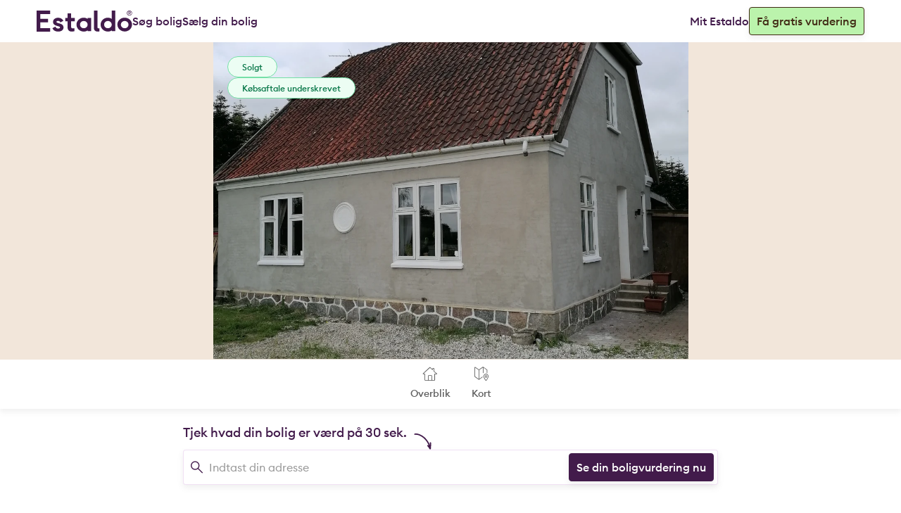

--- FILE ---
content_type: text/html; charset=utf-8
request_url: https://www.estaldo.com/listing/d590923d-0e07-46a8-b111-042839ff2217
body_size: 14971
content:



<!DOCTYPE html>

<html lang="da">
<head>
    <meta charset="utf-8" />
    <meta name="viewport" content="width=device-width, initial-scale=1.0" />
    <title>Villa - Hovedvejen 124, 4720 Pr&#xE6;st&#xF8;</title>
    <script type="importmap">{"imports":{"/Areas/Listings/Home/Views/PublicProperty.cshtml.js":"/Areas/Listings/Home/Views/PublicProperty.cshtml.js?v=xzqGUC_Ho_-KJ777qZTXxNTfytQ85DiBSdJn1-mu4wc","/Areas/Listings/Home/Views/Shared/ResponsibleAgentPartial.cshtml.js":"/Areas/Listings/Home/Views/Shared/ResponsibleAgentPartial.cshtml.js?v=MMZ6c0WE1jpcQmRgAdnJTvuqbvXx0550MLhhmP69KAI","/Areas/Listings/Home/Views/Shared/PropertyModals.cshtml.js":"/Areas/Listings/Home/Views/Shared/PropertyModals.cshtml.js?v=f0P1DxBjpwcFw2EKM3XIhzv8W_bW0w8juxqCRLnflMU","/Pages/Shared/Forms/ContactAgentPartial.cshtml.js":"/Pages/Shared/Forms/ContactAgentPartial.cshtml.js?v=UKRY8ZOXCjnxWBXi-2d0lZuMmLD_JLusYflDaws83a0","/site.js":"/site.js?v=ortWW7MB47dC1lbz3eLKEosBCPDco9O-HeCBqbfx-LM"}}</script>
    
    

<link rel="apple-touch-icon" href="/_brand/favicons/apple-icon-57x57.png" sizes="57x57">
<link rel="apple-touch-icon" href="/_brand/favicons/apple-icon-60x60.png" sizes="60x60">
<link rel="apple-touch-icon" href="/_brand/favicons/apple-icon-72x72.png" sizes="72x72">
<link rel="apple-touch-icon" href="/_brand/favicons/apple-icon-76x76.png" sizes="76x76">

<link rel="apple-touch-icon" href="/_brand/favicons/apple-touch-icon.png">
<link rel="apple-touch-icon" href="/_brand/favicons/apple-touch-icon.png" sizes="100x100">
<link rel="apple-touch-icon" href="/_brand/favicons/apple-touch-icon-120x120.png" sizes="120x120">

<link rel="apple-touch-icon" href="/_brand/favicons/apple-icon-114x114.png" sizes="114x114">
<link rel="apple-touch-icon" href="/_brand/favicons/apple-icon-120x120.png" sizes="120x120">
<link rel="apple-touch-icon" href="/_brand/favicons/apple-icon-180x180.png" sizes="180x180">

<link rel="apple-touch-icon" href="/_brand/favicons/apple-icon-144x144.png" sizes="144x144">
<link rel="apple-touch-icon" href="/_brand/favicons/apple-icon-152x152.png" sizes="152x152">
<link rel="apple-touch-icon" href="/_brand/favicons/apple-touch-icon-152x152.png" sizes="152x152">

<link rel="apple-touch-icon-precomposed" href="/_brand/favicons/apple-touch-icon-precomposed.png" sizes="100x100">
<link rel="apple-touch-icon-precomposed" href="/_brand/favicons/apple-touch-icon-152x152-precomposed.png" sizes="152x152">
<link rel="apple-touch-icon-precomposed" href="/_brand/favicons/apple-touch-icon-120x120-precomposed.png" sizes="120x120">

<link rel="icon" type="image/png" href="/_brand/favicons/android-icon-192x192.png" sizes="192x192">

<link rel="icon" type="image/png" href="/_brand/favicons/favicon-32x32.png" sizes="32x32">
<link rel="icon" type="image/png" href="/_brand/favicons/favicon-96x96.png" sizes="96x96">
<link rel="icon" type="image/png" href="/_brand/favicons/favicon-16x16.png" sizes="16x16">

<meta name="msapplication-TileColor" content="#ffffff">
<meta name="msapplication-TileImage" content="/_brand/favicons/ms-icon-144x144.png">
<meta name="theme-color" content="#7F56D9">

    
<meta name="description" content="Charmerende, nyistandsat villa med ugeneret have, sydvendt have/terrasse. " />
<meta name="keywords" />
<meta property="og:type" content="website" />
<meta property="og:title" content="Villa - Hovedvejen 124, 4720 Pr&#xE6;st&#xF8;" />
<meta property="og:description" content="Charmerende, nyistandsat villa med ugeneret have, sydvendt have/terrasse. " />
<meta property="og:image" content="https://images.estaldo.com/cdn-cgi/imagedelivery/APbTKSt9vb24oS1OiZcU_w/72fecaf5-518f-40d9-dd94-f7ca0d8bdd00/w2160" />
<meta property="og:image:secure_url" content="https://images.estaldo.com/cdn-cgi/imagedelivery/APbTKSt9vb24oS1OiZcU_w/72fecaf5-518f-40d9-dd94-f7ca0d8bdd00/w2160" />
<meta property="og:image:type" content="image/webp" />
<meta property="og:image:alt" content="Villa - Hovedvejen 124, 4720 Pr&#xE6;st&#xF8;" />
<meta property="og:url" content="https://www.estaldo.com/listing/d590923d-0e07-46a8-b111-042839ff2217" />


    
<link rel="preload" href="/_brand/fonts/euclid/EuclidCircularB-Regular-WebS.woff2" as="font" type="font/woff2" crossorigin>
<link rel="preload" href="/_brand/fonts/euclid/EuclidCircularB-Medium-WebS.woff2" as="font" type="font/woff2" crossorigin>
<link rel="preload" href="/_brand/fonts/euclid/EuclidCircularB-Semibold-WebS.woff2" as="font" type="font/woff2" crossorigin>


        <link rel="stylesheet" href="/site.css?v=5Mr4LqE75tE2Lmqzw4mO0dPWp1TN7fdiGjC2kooMrCg" />

    

    

    <link rel="stylesheet" href="/Brixter.Hosts.Web.styles.css" />
    

            <link rel="stylesheet" href="/dawa.css?v=FgAAlIoIblQyX4fDdqHFh2jst1anQd7RZ5m7AMhdTeM" />

    
    
<script type="text/javascript">
    window.didomiOnReady = window.didomiOnReady || [];
    window.didomiConfig = {
        notice:{
            enable: true,
            denyAppliesToLI: true
        },
        cookies: {
            storageSources: {
                cookies: true,
                localStorage: false
            }
        },
        window: {
            vendors: {
                gmc: {
                    enable: true
                }
            }
        }
    };
</script>
<script type="text/javascript">window.gdprAppliesGlobally = true; (function () { function n(e) { if (!window.frames[e]) { if (document.body && document.body.firstChild) { var t = document.body; var r = document.createElement("iframe"); r.style.display = "none"; r.name = e; r.title = e; t.insertBefore(r, t.firstChild) } else { setTimeout(function () { n(e) }, 5) } } } function e(r, a, o, s, c) { function e(e, t, r, n) { if (typeof r !== "function") { return } if (!window[a]) { window[a] = [] } var i = false; if (c) { i = c(e, n, r) } if (!i) { window[a].push({ command: e, version: t, callback: r, parameter: n }) } } e.stub = true; e.stubVersion = 2; function t(n) { if (!window[r] || window[r].stub !== true) { return } if (!n.data) { return } var i = typeof n.data === "string"; var e; try { e = i ? JSON.parse(n.data) : n.data } catch (t) { return } if (e[o]) { var a = e[o]; window[r](a.command, a.version, function (e, t) { var r = {}; r[s] = { returnValue: e, success: t, callId: a.callId }; if (n.source) { n.source.postMessage(i ? JSON.stringify(r) : r, "*") } }, a.parameter) } } if (typeof window[r] !== "function") { window[r] = e; if (window.addEventListener) { window.addEventListener("message", t, false) } else { window.attachEvent("onmessage", t) } } } e("__uspapi", "__uspapiBuffer", "__uspapiCall", "__uspapiReturn"); n("__uspapiLocator"); e("__tcfapi", "__tcfapiBuffer", "__tcfapiCall", "__tcfapiReturn"); n("__tcfapiLocator"); (function (e) { var t = document.createElement("link"); t.rel = "preconnect"; t.as = "script"; var r = document.createElement("link"); r.rel = "dns-prefetch"; r.as = "script"; var n = document.createElement("link"); n.rel = "preload"; n.as = "script"; var i = document.createElement("script"); i.id = "spcloader"; i.type = "text/javascript"; i["async"] = true; i.charset = "utf-8"; var a = "https://sdk.privacy-center.org/" + e + "/loader.js?target=" + document.location.hostname; if (window.didomiConfig && window.didomiConfig.user) { var o = window.didomiConfig.user; var s = o.country; var c = o.region; if (s) { a = a + "&country=" + s; if (c) { a = a + "&region=" + c } } } t.href = "https://sdk.privacy-center.org/"; r.href = "https://sdk.privacy-center.org/"; n.href = a; i.src = a; var d = document.getElementsByTagName("script")[0]; d.parentNode.insertBefore(t, d); d.parentNode.insertBefore(r, d); d.parentNode.insertBefore(n, d); d.parentNode.insertBefore(i, d) })("d0661bea-d696-4069-b308-11057215c4c4") })();</script>

    <script type="text/javascript" src="/campaigns.js?v=x5RMGVInrRTZhDDRIh3lpVdvB18uenVnv-AiRwGocOk"></script>



<script type="text/javascript">
    !(function (cfg) { function e() { cfg.onInit && cfg.onInit(i) } var S, u, D, t, n, i, C = window, x = document, w = C.location, I = "script", b = "ingestionendpoint", E = "disableExceptionTracking", A = "ai.device."; "instrumentationKey"[S = "toLowerCase"](), u = "crossOrigin", D = "POST", t = "appInsightsSDK", n = cfg.name || "appInsights", (cfg.name || C[t]) && (C[t] = n), i = C[n] || function (l) { var d = !1, g = !1, f = { initialize: !0, queue: [], sv: "7", version: 2, config: l }; function m(e, t) { var n = {}, i = "Browser"; function a(e) { e = "" + e; return 1 === e.length ? "0" + e : e } return n[A + "id"] = i[S](), n[A + "type"] = i, n["ai.operation.name"] = w && w.pathname || "_unknown_", n["ai.internal.sdkVersion"] = "javascript:snippet_" + (f.sv || f.version), { time: (i = new Date).getUTCFullYear() + "-" + a(1 + i.getUTCMonth()) + "-" + a(i.getUTCDate()) + "T" + a(i.getUTCHours()) + ":" + a(i.getUTCMinutes()) + ":" + a(i.getUTCSeconds()) + "." + (i.getUTCMilliseconds() / 1e3).toFixed(3).slice(2, 5) + "Z", iKey: e, name: "Microsoft.ApplicationInsights." + e.replace(/-/g, "") + "." + t, sampleRate: 100, tags: n, data: { baseData: { ver: 2 } }, ver: 4, seq: "1", aiDataContract: undefined } } var h = -1, v = 0, y = ["js.monitor.azure.com", "js.cdn.applicationinsights.io", "js.cdn.monitor.azure.com", "js0.cdn.applicationinsights.io", "js0.cdn.monitor.azure.com", "js2.cdn.applicationinsights.io", "js2.cdn.monitor.azure.com", "az416426.vo.msecnd.net"], k = l.url || cfg.src; if (k) { if ((n = navigator) && (~(n = (n.userAgent || "").toLowerCase()).indexOf("msie") || ~n.indexOf("trident/")) && ~k.indexOf("ai.3") && (k = k.replace(/(\/)(ai\.3\.)([^\d]*)$/, function (e, t, n) { return t + "ai.2" + n })), !1 !== cfg.cr) for (var e = 0; e < y.length; e++)if (0 < k.indexOf(y[e])) { h = e; break } var i = function (e) { var a, t, n, i, o, r, s, c, p, u; f.queue = [], g || (0 <= h && v + 1 < y.length ? (a = (h + v + 1) % y.length, T(k.replace(/^(.*\/\/)([\w\.]*)(\/.*)$/, function (e, t, n, i) { return t + y[a] + i })), v += 1) : (d = g = !0, o = k, c = (p = function () { var e, t = {}, n = l.connectionString; if (n) for (var i = n.split(";"), a = 0; a < i.length; a++) { var o = i[a].split("="); 2 === o.length && (t[o[0][S]()] = o[1]) } return t[b] || (e = (n = t.endpointsuffix) ? t.location : null, t[b] = "https://" + (e ? e + "." : "") + "dc." + (n || "services.visualstudio.com")), t }()).instrumentationkey || l.instrumentationKey || "", p = (p = p[b]) ? p + "/v2/track" : l.endpointUrl, (u = []).push((t = "SDK LOAD Failure: Failed to load Application Insights SDK script (See stack for details)", n = o, r = p, (s = (i = m(c, "Exception")).data).baseType = "ExceptionData", s.baseData.exceptions = [{ typeName: "SDKLoadFailed", message: t.replace(/\./g, "-"), hasFullStack: !1, stack: t + "\nSnippet failed to load [" + n + "] -- Telemetry is disabled\nHelp Link: https://go.microsoft.com/fwlink/?linkid=2128109\nHost: " + (w && w.pathname || "_unknown_") + "\nEndpoint: " + r, parsedStack: [] }], i)), u.push((s = o, t = p, (r = (n = m(c, "Message")).data).baseType = "MessageData", (i = r.baseData).message = 'AI (Internal): 99 message:"' + ("SDK LOAD Failure: Failed to load Application Insights SDK script (See stack for details) (" + s + ")").replace(/\"/g, "") + '"', i.properties = { endpoint: t }, n)), o = u, c = p, JSON && ((r = C.fetch) && !cfg.useXhr ? r(c, { method: D, body: JSON.stringify(o), mode: "cors" }) : XMLHttpRequest && ((s = new XMLHttpRequest).open(D, c), s.setRequestHeader("Content-type", "application/json"), s.send(JSON.stringify(o)))))) }, a = function (e, t) { g || setTimeout(function () { !t && f.core || i() }, 500), d = !1 }, T = function (e) { var n = x.createElement(I), e = (n.src = e, cfg[u]); return !e && "" !== e || "undefined" == n[u] || (n[u] = e), n.onload = a, n.onerror = i, n.onreadystatechange = function (e, t) { "loaded" !== n.readyState && "complete" !== n.readyState || a(0, t) }, cfg.ld && cfg.ld < 0 ? x.getElementsByTagName("head")[0].appendChild(n) : setTimeout(function () { x.getElementsByTagName(I)[0].parentNode.appendChild(n) }, cfg.ld || 0), n }; T(k) } try { f.cookie = x.cookie } catch (p) { } function t(e) { for (; e.length;)!function (t) { f[t] = function () { var e = arguments; d || f.queue.push(function () { f[t].apply(f, e) }) } }(e.pop()) } var r, s, n = "track", o = "TrackPage", c = "TrackEvent", n = (t([n + "Event", n + "PageView", n + "Exception", n + "Trace", n + "DependencyData", n + "Metric", n + "PageViewPerformance", "start" + o, "stop" + o, "start" + c, "stop" + c, "addTelemetryInitializer", "setAuthenticatedUserContext", "clearAuthenticatedUserContext", "flush"]), f.SeverityLevel = { Verbose: 0, Information: 1, Warning: 2, Error: 3, Critical: 4 }, (l.extensionConfig || {}).ApplicationInsightsAnalytics || {}); return !0 !== l[E] && !0 !== n[E] && (t(["_" + (r = "onerror")]), s = C[r], C[r] = function (e, t, n, i, a) { var o = s && s(e, t, n, i, a); return !0 !== o && f["_" + r]({ message: e, url: t, lineNumber: n, columnNumber: i, error: a, evt: C.event }), o }, l.autoExceptionInstrumented = !0), f }(cfg.cfg), (C[n] = i).queue && 0 === i.queue.length ? (i.queue.push(e), i.trackPageView({})) : e(); })({
        src: "https://js.monitor.azure.com/scripts/b/ai.3.gbl.min.js",
        crossOrigin: "anonymous", 
        cfg: { // Application Insights Configuration
        connectionString: "InstrumentationKey=f8215331-4978-426d-8056-e513f55d88ec;IngestionEndpoint=https://westeurope-5.in.applicationinsights.azure.com/;LiveEndpoint=https://westeurope.livediagnostics.monitor.azure.com/;ApplicationId=8a1e666f-7a2d-47bf-820f-620d1b1d7376",
        disableFetchTracking: true,
        enableRequestHeaderTracking: true,
        enableResponseHeaderTracking: true,
        correlationHeaderExcludedDomains: ['*.queue.core.windows.net'],
        excludeRequestFromAutoTrackingPatterns: [
            "dawa.aws.dk",
            "clarity.ms",
            "brevo.com",
            "/cdn-cgi/rum",
        ],
        disableCookiesUsage: true
        }
    });
    appInsights.addTelemetryInitializer(x => {
        if (x.name.endsWith('Pageview')) {
            x.ext.trace.parentID = "aa82ca8257ade4a8e1e53c9d79892ec9";
        }
    });
    window.didomiOnReady = window.didomiOnReady || [];
    window.didomiOnReady.push(function (Didomi) {
        if (Didomi && Didomi.isConsentRequired()) {
            // Consent is required: your visitor is from the EU or you are an EU company
            // Only enable the vendor when consent is given
            Didomi.getObservableOnUserConsentStatusForVendor('c:applicatio-D8GTCVLn')
                .subscribe(function (consentStatusForVendor) {
                    try {
                        // The user has given consent to the vendor
                        // Enable it
                        if (consentStatusForVendor === true) {
                            appInsights.core.getCookieMgr().setEnabled(true);
                        }
                        else {
                            appInsights.core.getCookieMgr().setEnabled(false);
                        }
                    }
                    catch { }
                });
        } else {
            appInsights.core.getCookieMgr().setEnabled(true);
        }
    });
</script>

<script type="text/javascript">
    (function (c, l, a, r, i, t, y) {
        c[a] = c[a] || function () { (c[a].q = c[a].q || []).push(arguments) };
        t = l.createElement(r); t.async = 1; t.src = "https://www.clarity.ms/tag/" + i;
        y = l.getElementsByTagName(r)[0]; y.parentNode.insertBefore(t, y);
    })(window, document, "clarity", "script", "fxmex5a7d4");

    window.didomiOnReady.push(function (Didomi) {
        if (Didomi && Didomi.isConsentRequired()) {
            // Consent is required: your visitor is from the EU or you are an EU company
            // Only enable the vendor when consent is given
            Didomi.getObservableOnUserConsentStatusForVendor('c:microsoft-naNVtUek')
                .subscribe(function (consentStatusForVendor) {
                    try {
                        // The user has given consent to the vendor
                        // Enable it
                        if (consentStatusForVendor === true) {
                            window.clarity('consent');
                        }
                        else {
                            window.clarity('consent', false);
                        }
                    } catch { }
                });
        } else {
            // Consent is not required, enable your vendor immediately
            window.clarity('consent');
        }
    });
</script>

<script>
(function(d,t) {
    window.chatwootSettings = {
        locale: 'da',
        position:"right",
        type:"standard",
        launcherTitle: "Chat med os",
        welcomeTitle: "🗨️ Chat med os",
        welcomeDescription: "Hvad kan vi hjælpe dig med i dag? 😊",
        availableMessage: "Vi er online og klar til at hjælpe",
        unavailableMessage: "Skriv til os, og vi svarer på mail."
    };
    window.addEventListener("chatwoot:ready", function () {
        const chatData = document.querySelector('brix-chat-data');
        const chatCustomData = document.querySelector('brix-chat-custom-data');
        if (!!chatData)
        {
            if (!!chatData.dataset &&
                !!chatData.dataset.userId){
                window.$chatwoot.setUser(chatData.dataset.userId, {
                    name: chatData.dataset.name,
                    email: chatData.dataset.email,
                    identifier_hash: chatData.dataset.userHash
                });
            }
            chatData.remove();
        }
        if (!!chatCustomData){
            if (!!chatCustomData.dataset &&
                !!chatCustomData.dataset.address) {
                window.$chatwoot.setConversationCustomAttributes({
                    address: chatCustomData.dataset.address
                });
            }
            chatCustomData.remove();
        }
    });
    var BASE_URL="https://support.estaldo.com";
    var g=d.createElement(t),s=d.getElementsByTagName(t)[0];
    g.src=BASE_URL+"/packs/js/sdk.js";
    g.async = true;
    s.parentNode.insertBefore(g,s);
    g.onload=function(){
        window.chatwootSDK.run({
            loacale: 'da',
            websiteToken: 'LwK7mxtWfNzZhYP9cuCFH17U', // gitleaks:allow
            baseUrl: BASE_URL
        })
    }
})(document,"script");
</script>

<script async src="https://www.googletagmanager.com/gtag/js?id=G-FNFZLB66JX"></script>
<script>
    window.dataLayer = window.dataLayer || [];
    function gtag() { dataLayer.push(arguments); }
    gtag('consent', 'default', {
        'ad_storage': 'denied',
        'analytics_storage': 'denied',
        'ad_user_data': 'denied',
        'ad_personalization': 'denied'
    });
    gtag('js', new Date());
    gtag('config', 'G-FNFZLB66JX');
</script>

<script type="didomi/javascript" data-vendor="c:facebook-7ytVrMJJ" async defer crossorigin="anonymous">
    /* Facebook Pixel Code */
    try {
        (function (f, b, e, v, n, t, s) {
            if (f.fbq) return; n = f.fbq = function () { n.callMethod ? n.callMethod.apply(n, arguments) : n.queue.push(arguments) };
            if (!f._fbq) f._fbq = n; n.push = n; n.loaded = !0; n.version = '2.0';
            n.queue = []; t = b.createElement(e); t.async = !0;
            t.src = v; s = b.getElementsByTagName("body")[0].appendChild(t);
        })(window, document, 'script', 'https://connect.facebook.net/en_US/fbevents.js');
        fbq('init', '788057141656868');
        fbq('track', 'PageView');
    } catch { }
    /* End Facebook Pixel Code */
</script>

<script type="didomi/javascript" data-vendor="c:brevo-U8CDTh9b" async defer crossorigin="anonymous">
    /* Brevo */
    try {
        (function () {
            window.sib = { equeue: [], client_key: "67jwxz7lt35obcg0j8jxtohs" };
            window.sendinblue = {};
            for (var j = ['track', 'identify', 'trackLink', 'page'], i = 0; i < j.length; i++) {
                (function (k) {
                    window.sendinblue[k] = function () {
                        var arg = Array.prototype.slice.call(arguments);
                        (window.sib[k] || function () { var t = {}; t[k] = arg; window.sib.equeue.push(t); })(arg[0], arg[1], arg[2]);
                    };
                })(j[i]);
            }
            var n = document.createElement("script");
            n.type = "text/javascript", n.id = "sendinblue-js", n.async = !0, n.src = "https://sibautomation.com/sa.js?key=" + window.sib.client_key, document.getElementsByTagName("body")[0].appendChild(n), window.sendinblue.page();
        })();
    } catch { }
    /* End Sendinblue */
</script>
<script>
    // SIB
    try {
        const sibData = document.querySelectorAll('brix-sib-data');
        for (var i = 0; i < sibData.length; i++) {
            const data = sibData[i];
            const attributeNames = data.getAttributeNames();
            for (var j = 0; j < attributeNames.length; j++) {
                const name = attributeNames[j];
                if (!(name && name.startsWith("data-"))) continue;
                const value = data.getAttribute(name);
                window.sib.email_id = value;
                data.remove();
            }
        }
    }
    catch { }
</script>



<script type="text/javascript">
    try {
        const cookies = document.cookie.split(';');
        for (let i = 0; i < cookies.length; ++i) {

            const cookie = cookies[i].trim();
            if (cookie.startsWith('lead_event.')) {
                const keyValue = cookie.split('='); // split key value
                const key = keyValue[0]; // get cookie key
                const value = keyValue[1]; // get cookie value

                try {
                    const categoryAction = value.split('.'); // split the value (category.action.propertyName.propertyValue.eventId)
                    const category = categoryAction[0];
                    const action = categoryAction[1];
                    const propertyName = categoryAction[2];
                    const propertyValue = categoryAction[3];
                    const eventId = categoryAction[4];
                    if (category && action) {
                        if (category.toLowerCase() === 'standard') {
                            try {
                                if (propertyName === 'HomeListing') {
                                    !!fbq && fbq('track', action,
                                        {
                                            content_type: 'home_listing',
                                            content_ids: propertyValue && decodeURIComponent(propertyValue).split(',') || []
                                        },
                                        {
                                            eventID: eventId
                                        }
                                    );
                                } else {
                                    !!fbq && fbq('track', action,
                                        {},
                                        {
                                            eventID: eventId
                                        });
                                }
                            }
                            catch (error) {
                                console.error(error);
                            }
                        }
                        else {
                            try {
                                !!gtag && gtag('event', category + '_' + action);
                            }
                            catch (error) {
                                console.error(error);
                            }

                            try {
                                !!fbq && fbq('trackCustom', category + '_' + action,
                                    {},
                                    {
                                        eventID: eventId
                                    });
                            }
                            catch (error) {
                                console.error(error);
                            }
                        }
                    }
                }
                catch { }
                finally {
                    document.cookie = key + "=; expires=Thu, 01 Jan 1970 00:00:01 GMT; path=/;"; // delete the cookie
                }
            }
        }
    }
    catch { }
</script>



    
    <script type="text/javascript">
    window.ayManagerEnv = window.ayManagerEnv || { cmd: [] };
    var utag_data = {
    }
</script>
<!-- Loading script asynchronously -->
<script type="text/javascript">
    (function(a,b,c,d){
    a='//tags.tiqcdn.com/utag/jysk-fynske-medier/partners/prod/utag.js';
    b=document;c='script';d=b.createElement(c);d.src=a;d.type='text/java'+c;d.async=true;
    a=b.getElementsByTagName(c)[0];a.parentNode.insertBefore(d,a);
    })();
</script>
<script src="https://sfHourbWGZdRvA6ZA.ay.delivery/manager/sfHourbWGZdRvA6ZA" type="text/javascript" referrerpolicy="no-referrer" async></script>

    

<script>
    try {
    window.googletag = window.googletag || {cmd: []};
    googletag.cmd.push(function(){
        try {
        googletag.pubads().setTargeting('es_type', 'House');
        googletag.pubads().setTargeting('es_bygget', '1920-1929');
        googletag.pubads().setTargeting('es_pris', '0-999.999');
        googletag.pubads().setTargeting('es_energi', 'G');
        } catch {}
    });
    } catch {}
</script>



    

            <script type="module" src="/site.js?v=ortWW7MB47dC1lbz3eLKEosBCPDco9O-HeCBqbfx-LM"></script>
            <script type="module" src="/Areas/Listings/Home/Views/PublicProperty.cshtml.js?v=xzqGUC_Ho_-KJ777qZTXxNTfytQ85DiBSdJn1-mu4wc"></script>
            <script type="module" src="/Areas/Listings/Home/Views/Shared/ResponsibleAgentPartial.cshtml.js?v=MMZ6c0WE1jpcQmRgAdnJTvuqbvXx0550MLhhmP69KAI"></script>
            <script type="module" src="/Areas/Listings/Home/Views/Shared/PropertyModals.cshtml.js?v=f0P1DxBjpwcFw2EKM3XIhzv8W_bW0w8juxqCRLnflMU"></script>
            <script type="module" src="/Pages/Shared/Forms/ContactAgentPartial.cshtml.js?v=UKRY8ZOXCjnxWBXi-2d0lZuMmLD_JLusYflDaws83a0"></script>

</head>
<body class="style-v2 theme--light">
    











<header b-sxg07qe9c7 class="page-header ">
    <nav b-sxg07qe9c7 class="navbar" id="navigation">
        <a class="navbar__logo" title="Dette link tager dig tilbage til forsiden." href="/">
                <img src="/_brand/logos/color.svg" alt="Estaldo Logo" />
        </a>
            <div b-sxg07qe9c7 class="navbar__container mobile">
                <a class="nav-link button variant--success dark success mobile-call-to-action" href="/Landing/ContactMe">
                    Få gratis vurdering
                </a>
                <a b-sxg07qe9c7 class="navbar__toggle collapsed"
                   data-toggle="collapse"
                   data-target="#navigation .navbar__container.desktop"
                   aria-label="Menu Icon"
                   role="link">
                    <div b-sxg07qe9c7 class="bar1"></div>
                    <div b-sxg07qe9c7 class="bar2"></div>
                    <div b-sxg07qe9c7 class="bar3"></div>
                </a>
            </div>
            <div b-sxg07qe9c7 class="navbar__container desktop">
                <div b-sxg07qe9c7 class="navbar__group">
                    <a class="nav-link" title="Hvis du klikker på dette link, kommer du til de boliger vi har til salg i øjeblikket" href="/listing">
                        Søg bolig
                    </a>
                    <a class="nav-link" title="Dette link tager dig tilbage til forsiden." href="/">
                        Sælg din bolig
                    </a>
                </div>
                <div b-sxg07qe9c7 class="navbar__group">
                    <a b-sxg07qe9c7 class="nav-link" href="https://app.estaldo.com/">
                        Mit Estaldo
                    </a>
                    <a class="nav-link button variant--success dark success call-to-action" title="Ved at klikke på dette link, kommer du til vores ‘Kom I gang’ side, hvor du kan bede om at blive kontaktet af os" href="/Landing/ContactMe">
                        Få gratis vurdering
                    </a>
                </div>
            </div>
    </nav>
</header>


<main role="main">
    










<section b-pa5pb969dk class="photos">
    <div b-pa5pb969dk class="photos-content">
        <div b-pa5pb969dk class="photos-content-grid">
            <div b-pa5pb969dk class="main" data-caseId=d590923d-0e07-46a8-b111-042839ff2217 data-sold=True>
                        <img sizes="(max-width: 767px) 100vw, (max-width: 1199px) 748px, 900px" src="/listing/d590923d-0e07-46a8-b111-042839ff2217/media/507740e9-c468-4260-8cc8-3bbbdd0b4e4d" srcset="https://images.estaldo.com/cdn-cgi/imagedelivery/APbTKSt9vb24oS1OiZcU_w/72fecaf5-518f-40d9-dd94-f7ca0d8bdd00/w240 240w, https://images.estaldo.com/cdn-cgi/imagedelivery/APbTKSt9vb24oS1OiZcU_w/72fecaf5-518f-40d9-dd94-f7ca0d8bdd00/w384 384w, https://images.estaldo.com/cdn-cgi/imagedelivery/APbTKSt9vb24oS1OiZcU_w/72fecaf5-518f-40d9-dd94-f7ca0d8bdd00/w768 768w, https://images.estaldo.com/cdn-cgi/imagedelivery/APbTKSt9vb24oS1OiZcU_w/72fecaf5-518f-40d9-dd94-f7ca0d8bdd00/w1152 1152w, https://images.estaldo.com/cdn-cgi/imagedelivery/APbTKSt9vb24oS1OiZcU_w/72fecaf5-518f-40d9-dd94-f7ca0d8bdd00/w1284 1284w, https://images.estaldo.com/cdn-cgi/imagedelivery/APbTKSt9vb24oS1OiZcU_w/72fecaf5-518f-40d9-dd94-f7ca0d8bdd00/w1350 1350w, https://images.estaldo.com/cdn-cgi/imagedelivery/APbTKSt9vb24oS1OiZcU_w/72fecaf5-518f-40d9-dd94-f7ca0d8bdd00/w1620 1620w, https://images.estaldo.com/cdn-cgi/imagedelivery/APbTKSt9vb24oS1OiZcU_w/72fecaf5-518f-40d9-dd94-f7ca0d8bdd00/w2160 2160w" onerror="this.srcset=&#x27;&#x27;" alt="Photo" />

                <div b-pa5pb969dk class="badges">
                        <div b-pa5pb969dk class="badges--sold">Solgt</div>
                    
                        <div b-pa5pb969dk class="badges--signed">Købsaftale underskrevet</div>

                </div>

            </div>

        </div>
    </div>
</section>





    <section b-kr5vywojo9 class="sticky-menu-sold">
        <div b-kr5vywojo9 class="sticky-menu-content sold">
            <div b-kr5vywojo9 class="sticky-menu-sold-container">
                <section b-kr5vywojo9 class="sticky-menu-sold-navigation">
                    <a b-kr5vywojo9 href="#details"
                       class="sticky-menu-sold-navigation-item">
                        <i class="icon-house-chimney-1"></i>
                        <p b-kr5vywojo9 class="text-label">Overblik</p>
                    </a>

                    <a b-kr5vywojo9 href="#map" class="sticky-menu-sold-navigation-item">
                        <i class="icon-maps-pin-1"></i>
                        <p b-kr5vywojo9 class="text-label">Kort</p>
                    </a>
                </section>
            </div>
        </div>
    </section>




<div b-aozvy4tr9f class="valuation">
    <form name="create-valuation" id="valuation-1001" method="post" target="_top" action="/Onboarding?utm_source=estaldo-listings&amp;utm_medium=web">
        <div b-aozvy4tr9f class="valuation-command">
            <p b-aozvy4tr9f class="valuation-command-title text-subtitle">
                Tjek hvad din bolig er værd på 30 sek.
            </p>
            <svg b-aozvy4tr9f class="handwritten-arrow" width="25" height="23" viewBox="0 0 25 23" fill="none" xmlns="http://www.w3.org/2000/svg">
                <path b-aozvy4tr9f d="M23.3541 22.5127C23.3778 22.5127 23.4251 22.489 23.4488 22.489C24.5856 22.2048 24.1593 20.0733 24.2541 19.2207C24.3014 18.7234 24.3488 18.2261 24.3961 17.7287C24.5382 16.2604 24.5145 14.8157 24.4435 13.3474C24.4198 13.0869 24.3488 12.8737 24.1593 12.6842C23.9935 12.5185 23.7567 12.4 23.4962 12.4C22.9988 12.4 22.5252 12.8263 22.5726 13.3237C22.6199 13.9868 22.6436 14.6262 22.6673 15.2894C22.6673 15.6446 22.6673 15.9999 22.6436 16.3788C22.5725 16.213 22.5252 16.0472 22.4541 15.8814C22.0752 14.9341 21.6489 13.9868 21.1516 13.0632C20.9148 12.6369 20.6779 12.1869 20.4174 11.7843C20.1332 11.3343 19.8253 10.8607 19.5175 10.4107C18.9017 9.5344 18.2149 8.68182 17.5281 7.85291C17.2439 7.49767 16.9123 7.16611 16.6044 6.81086C16.2966 6.4793 15.965 6.14774 15.6334 5.83986C14.8519 5.12937 14.023 4.44256 13.1467 3.85049C12.6967 3.54261 12.2468 3.25841 11.7731 2.95053C11.3468 2.69002 10.8968 2.45319 10.4705 2.19268C9.83109 1.83743 9.14431 1.52955 8.48118 1.24536C7.72333 0.937479 6.96546 0.653283 6.18392 0.440136C5.40238 0.226989 4.59716 0.108574 3.79194 0.0375248C3.0104 -0.0335242 2.20518 0.0138417 1.42364 0.0375247C0.9263 0.0612076 0.5 0.440135 0.5 0.961161C0.5 1.4585 0.9263 1.90848 1.42364 1.8848C1.94467 1.86111 2.46569 1.86111 2.96304 1.86111C3.41301 1.86111 3.83931 1.8848 4.2656 1.93216C4.81031 2.0269 5.35503 2.14531 5.87606 2.28741C6.46813 2.45319 7.06021 2.66634 7.65228 2.87948C8.03121 3.04526 8.41012 3.21105 8.78905 3.40051C9.26271 3.63734 9.73637 3.89785 10.21 4.15837C11.1337 4.67939 12.01 5.27147 12.8625 5.88722C13.6678 6.52666 14.4493 7.16611 15.1361 7.92396C15.515 8.32657 15.8703 8.7055 16.2255 9.13179C16.6044 9.58177 16.9597 10.0317 17.3149 10.4817C17.6465 10.9317 17.978 11.3817 18.2859 11.8317C18.5938 12.2816 18.878 12.7553 19.1622 13.229C19.6832 14.1052 20.1332 15.0525 20.5358 15.9762C20.7016 16.4025 20.8911 16.8524 21.0568 17.2787V17.3024C20.8674 17.0656 20.6542 16.8524 20.4411 16.663C20.0622 16.3077 19.4938 16.2841 19.1148 16.663C18.7596 17.0182 18.7359 17.634 19.1148 17.9892C19.849 18.676 20.4411 19.5049 21.0805 20.2628C21.5542 20.8312 21.791 22.0627 22.5489 22.3469C22.8094 22.5127 23.0936 22.56 23.3541 22.5127Z" fill="#DCF9D4" />
            </svg>
        </div>
        <label b-aozvy4tr9f class="input-group brand autocomplete-container">
            <i class="icon-search"></i>
            <dawa-address-search b-aozvy4tr9f name="dawaId" placeholder="Indtast din adresse" required></dawa-address-search>
            <button b-aozvy4tr9f type="submit" class="brand inverted">
                <span b-aozvy4tr9f>Se din boligvurdering nu</span>
            </button>
            <button b-aozvy4tr9f type="submit" class="brand inverted icon-only">
                <i class="icon-search"></i>
            </button>
        </label>
    <input name="__RequestVerificationToken" type="hidden" value="CfDJ8ICrhRyx5Z9JqVJlxaVKmCAatbMAjeWHjkUTEfBOLOSyohGCFBlp2S5saJubgLdLqJ2KlcD2Hd_TQqF96h8t4K_T00FduvXEk9MUvy0zWWmypLaH1L0NRAWSvxNjByU2FKeBvGqV5jZHzwBquDke-fo" /></form>
</div>


<div data-ay-manager-id="div-gpt-ad-mobile_1_small" class="hidden--notmobile"><script type="text/javascript">
    window.ayManagerEnv.cmd.push(function() {
        ayManagerEnv.display('div-gpt-ad-mobile_1_small');
    });
</script></div>






<section b-pfysozut6p class="details" id="details">
    <div b-pfysozut6p class="details-content">
        <div b-pfysozut6p class="details-facts">

            <div b-pfysozut6p class="details-facts-address">
                <div b-pfysozut6p class="text-section-title">
                        Hovedvejen 124, <br />
                        4720 Pr&#xE6;st&#xF8;
                </div>

                    <div b-pfysozut6p class="details-facts-share">
                        <a b-pfysozut6p href="https://www.facebook.com/dialog/share?app_id=485127716271245&display=popup&href=https://www.estaldo.com/listing/d590923d-0e07-46a8-b111-042839ff2217?utm_source=share&amp;utm_medium=social&amp;utm_campaign=listing">
                            <i class="icon-facebook-circled"></i>
                            <span b-pfysozut6p>Del</span>
                        </a>
                    </div>
            </div>

            <div b-pfysozut6p class="details-facts-price">
                    <div b-pfysozut6p class="details-facts-price-row sold">
                        <p b-pfysozut6p class="text-section-title">
                            Solgt
                        </p>
                    </div>
            </div>


            <hr b-pfysozut6p />

            <div b-pfysozut6p class="details-facts-table">
                <div b-pfysozut6p class="details-facts-table-column start">
                    <div b-pfysozut6p class="details-facts-table-element">
                        <p b-pfysozut6p class="text-label">
                            Type
                        </p>

                        <p b-pfysozut6p class="text-list brand">
                            Villa
                        </p>
                    </div>

                    <div b-pfysozut6p class="details-facts-table-element">
                        <p b-pfysozut6p class="text-label">
                            Antal rum
                        </p>

                        <p b-pfysozut6p class="text-list brand">
                            5
                        </p>
                    </div>

                    <div b-pfysozut6p class="details-facts-table-element">
                        <p b-pfysozut6p class="text-label">
                            Bygget
                        </p>

                        <p b-pfysozut6p class="text-list brand">
                            1927
                        </p>
                    </div>
                </div>

                <div b-pfysozut6p class="details-facts-table-column center">
                    <div b-pfysozut6p class="details-facts-table-element">
                        <p b-pfysozut6p class="text-label">
                            Størrelse
                        </p>

                        <p b-pfysozut6p class="text-list brand">
                            101 m<sup b-pfysozut6p>2</sup>
                        </p>
                    </div>

                    <div b-pfysozut6p class="details-facts-table-element">
                        <p b-pfysozut6p class="text-label">
                            Plan
                        </p>

                        <p b-pfysozut6p class="text-list brand">
                            2
                        </p>
                    </div>

                    <div b-pfysozut6p class="details-facts-table-element">
                        <p b-pfysozut6p class="text-label">
                            Ombygget
                        </p>

                        <p b-pfysozut6p class="text-list brand">
                            -
                        </p>
                    </div>
                </div>

                <div b-pfysozut6p class="details-facts-table-column end">
                    <div b-pfysozut6p class="details-facts-table-element">
                        <p b-pfysozut6p class="text-label">
                            Grund
                        </p>

                        <p b-pfysozut6p class="text-list brand">
                                 1081 m<sup>2</sup>
                        </p>
                    </div>

                    <div b-pfysozut6p class="details-facts-table-element">
                        <p b-pfysozut6p class="text-label">
                            Kælder
                        </p>
                        <p b-pfysozut6p class="text-list brand">
                            0 m<sup b-pfysozut6p>2</sup>
                        </p>
                    </div>

                    <div b-pfysozut6p class="details-facts-table-element energy">
                        <p b-pfysozut6p class="text-label">
                            Energimærke
                        </p>

                        <p b-pfysozut6p class="text-list brand">
                            G
                        </p>
                    </div>
                </div>
            </div>
                <div b-pfysozut6p class="details-facts-description">
                </div>
        </div>

        <div b-pfysozut6p class="details-finance">

            <div data-ay-manager-id="div-gpt-ad-rectangle_1" class="hidden--mobile"><script type="text/javascript">
    window.ayManagerEnv.cmd.push(function() {
        ayManagerEnv.display('div-gpt-ad-rectangle_1');
    });
</script></div>
        </div>
    </div>
</section>






        <section b-w0i20mqn7j class="map" id="map">
            <div b-w0i20mqn7j class="map-content">
                <a b-w0i20mqn7j name="map"></a>
                <iframe b-w0i20mqn7j src="https://www.google.com/maps/embed/v1/place?key=AIzaSyD7cHLDGbEWHcwkwDovtvfClvkrqVXf7sM&q=55.096547079193314,11.962697066927998&center=55.096547079193314,11.962697066927998&language=da&zoom=18" frameborder="0" scrolling="no" marginheight="0" marginwidth="0" title="Kort" loading="lazy"></iframe>
            </div>
        </section>




<div b-aozvy4tr9f class="valuation">
    <form name="create-valuation" id="valuation-1002" method="post" target="_top" action="/Onboarding?utm_source=estaldo-listings&amp;utm_medium=web">
        <div b-aozvy4tr9f class="valuation-command">
            <p b-aozvy4tr9f class="valuation-command-title text-subtitle">
                Tjek hvad din bolig er værd på 30 sek.
            </p>
            <svg b-aozvy4tr9f class="handwritten-arrow" width="25" height="23" viewBox="0 0 25 23" fill="none" xmlns="http://www.w3.org/2000/svg">
                <path b-aozvy4tr9f d="M23.3541 22.5127C23.3778 22.5127 23.4251 22.489 23.4488 22.489C24.5856 22.2048 24.1593 20.0733 24.2541 19.2207C24.3014 18.7234 24.3488 18.2261 24.3961 17.7287C24.5382 16.2604 24.5145 14.8157 24.4435 13.3474C24.4198 13.0869 24.3488 12.8737 24.1593 12.6842C23.9935 12.5185 23.7567 12.4 23.4962 12.4C22.9988 12.4 22.5252 12.8263 22.5726 13.3237C22.6199 13.9868 22.6436 14.6262 22.6673 15.2894C22.6673 15.6446 22.6673 15.9999 22.6436 16.3788C22.5725 16.213 22.5252 16.0472 22.4541 15.8814C22.0752 14.9341 21.6489 13.9868 21.1516 13.0632C20.9148 12.6369 20.6779 12.1869 20.4174 11.7843C20.1332 11.3343 19.8253 10.8607 19.5175 10.4107C18.9017 9.5344 18.2149 8.68182 17.5281 7.85291C17.2439 7.49767 16.9123 7.16611 16.6044 6.81086C16.2966 6.4793 15.965 6.14774 15.6334 5.83986C14.8519 5.12937 14.023 4.44256 13.1467 3.85049C12.6967 3.54261 12.2468 3.25841 11.7731 2.95053C11.3468 2.69002 10.8968 2.45319 10.4705 2.19268C9.83109 1.83743 9.14431 1.52955 8.48118 1.24536C7.72333 0.937479 6.96546 0.653283 6.18392 0.440136C5.40238 0.226989 4.59716 0.108574 3.79194 0.0375248C3.0104 -0.0335242 2.20518 0.0138417 1.42364 0.0375247C0.9263 0.0612076 0.5 0.440135 0.5 0.961161C0.5 1.4585 0.9263 1.90848 1.42364 1.8848C1.94467 1.86111 2.46569 1.86111 2.96304 1.86111C3.41301 1.86111 3.83931 1.8848 4.2656 1.93216C4.81031 2.0269 5.35503 2.14531 5.87606 2.28741C6.46813 2.45319 7.06021 2.66634 7.65228 2.87948C8.03121 3.04526 8.41012 3.21105 8.78905 3.40051C9.26271 3.63734 9.73637 3.89785 10.21 4.15837C11.1337 4.67939 12.01 5.27147 12.8625 5.88722C13.6678 6.52666 14.4493 7.16611 15.1361 7.92396C15.515 8.32657 15.8703 8.7055 16.2255 9.13179C16.6044 9.58177 16.9597 10.0317 17.3149 10.4817C17.6465 10.9317 17.978 11.3817 18.2859 11.8317C18.5938 12.2816 18.878 12.7553 19.1622 13.229C19.6832 14.1052 20.1332 15.0525 20.5358 15.9762C20.7016 16.4025 20.8911 16.8524 21.0568 17.2787V17.3024C20.8674 17.0656 20.6542 16.8524 20.4411 16.663C20.0622 16.3077 19.4938 16.2841 19.1148 16.663C18.7596 17.0182 18.7359 17.634 19.1148 17.9892C19.849 18.676 20.4411 19.5049 21.0805 20.2628C21.5542 20.8312 21.791 22.0627 22.5489 22.3469C22.8094 22.5127 23.0936 22.56 23.3541 22.5127Z" fill="#DCF9D4" />
            </svg>
        </div>
        <label b-aozvy4tr9f class="input-group brand autocomplete-container">
            <i class="icon-search"></i>
            <dawa-address-search b-aozvy4tr9f name="dawaId" placeholder="Indtast din adresse" required></dawa-address-search>
            <button b-aozvy4tr9f type="submit" class="brand inverted">
                <span b-aozvy4tr9f>Se din boligvurdering nu</span>
            </button>
            <button b-aozvy4tr9f type="submit" class="brand inverted icon-only">
                <i class="icon-search"></i>
            </button>
        </label>
    <input name="__RequestVerificationToken" type="hidden" value="CfDJ8ICrhRyx5Z9JqVJlxaVKmCAatbMAjeWHjkUTEfBOLOSyohGCFBlp2S5saJubgLdLqJ2KlcD2Hd_TQqF96h8t4K_T00FduvXEk9MUvy0zWWmypLaH1L0NRAWSvxNjByU2FKeBvGqV5jZHzwBquDke-fo" /></form>
</div>











<dialog b-p1jv0a0lud class="dialog" id="propertyModal">
    <div b-p1jv0a0lud class="dialog__header">
        <button b-p1jv0a0lud type="button"
        class="button close">
            <i class="icon-close"></i>
        </button>
    </div>

    <div b-p1jv0a0lud class="dialog__content">
        <h2 b-p1jv0a0lud>Hvad kan vi hjælpe med?</h2>

        <a class="button success" href="/Appointments/Booking?caseId=d590923d-0e07-46a8-b111-042839ff2217">
            <i class="icon-calendar"></i>
            Book fremvisning
        </a>


        <button b-p1jv0a0lud class="white inverted" data-target="contactAgent">
            <i class="icon-envelope"></i>
            Andre spørgsmål?
        </button>
    </div>
</dialog>

<dialog b-p1jv0a0lud class="dialog" id="contactAgentModal">
    <div b-p1jv0a0lud class="dialog__header">
        <div b-p1jv0a0lud class="dialog__title">
            <h2 b-p1jv0a0lud class="brand">Kontakt os</h2>

            <button b-p1jv0a0lud type="button" class="button close">
                <i class="icon-close"></i>
            </button>
        </div>
    </div>

    <div b-p1jv0a0lud class="dialog__content">
        


    <div b-6w2u85pby6 class="contact-dialog">
        <form name="contact-agent" id="contact-dialog-1003" method="post" target="_top" action="/Forms/ContactAgent">
            <input type="hidden" data-val="true" data-val-required="The CaseId field is required." id="CaseId" name="CaseId" value="d590923d-0e07-46a8-b111-042839ff2217" />
            <div b-6w2u85pby6 class="contact-dialog-content">
                <div b-6w2u85pby6 class="body">
                    <div b-6w2u85pby6 class="form-group">
                        <input b-6w2u85pby6 name="Name" value="" type="text" placeholder="Navn" autocomplete="name" />
                        <span class="danger field-validation-valid" data-valmsg-for="Name" data-valmsg-replace="true"></span>
                    </div>

                    <div b-6w2u85pby6 class="form-group">
                        <input b-6w2u85pby6 name="Email" value="" autocomplete="email" type="email" placeholder="E-mail" />
                        <span class="danger field-validation-valid" data-valmsg-for="Email" data-valmsg-replace="true"></span>
                    </div>

                    <div b-6w2u85pby6 class="form-group">
                        <input class="countrycode" type="tel" placeholder="Søg land" data-country="DK" autocomplete="tel" data-val="true" data-val-minlength="Du skal indtaste et gyldigt telefonnummer." data-val-minlength-min="7" data-val-phone="Du skal indtaste et gyldigt telefonnummer." data-val-required="Du skal indtaste et gyldigt telefonnummer." id="Phone" name="Phone" value="" />
                        <span class="danger field-validation-valid" data-valmsg-for="Phone" data-valmsg-replace="true"></span>
                    </div>

                    <div b-6w2u85pby6 class="form-group">
                        <textarea rows="3" placeholder="Din besked" data-val="true" data-val-required="Du skal indtaste en besked." id="Message" name="Message">
</textarea>
                        <span class="danger field-validation-valid" data-valmsg-for="Message" data-valmsg-replace="true"></span>
                    </div>

                    <label class="checkbox">
    <input type="checkbox" name="Consent" required value="true" aria-required="true" />
    <i class="icon-check-1"></i>
    <span class="white">
        Jeg giver samtykke til, at Estaldo må bruge mine oplysninger til at give mig adgang,
        nødvendig kommunikation og udsendelse af vurderinger, boliginfo og fordelsklub.
        Samtykket kan til enhver tid trækkes tilbage.
        Samtykket kan altid trækkes tilbage ved at kontakte <a class="consent-link" href="/cdn-cgi/l/email-protection#cba2a5ada48baeb8bfaaa7afa4e5a8a4a6"><span class="__cf_email__" data-cfemail="c8a1a6aea788adbbbca9a4aca7e6aba7a5">[email&#160;protected]</span></a>.
        Se vores <a class="consent-link" href="https://estaldo.com/support/handelsbetingelser" target="_blank" rel="nofollow">betingelser</a> og
        <a class="consent-link" href="https://estaldo.com/support/privatlivspolitik-og-cookies" target="_blank" rel="nofollow">persondatapolitik</a>.
    </span>
</label>

                </div>

                <div b-6w2u85pby6 class="footer">
                    <button b-6w2u85pby6 class="success" type="submit">Send besked</button>
                </div>
            </div>
        <input name="__RequestVerificationToken" type="hidden" value="CfDJ8ICrhRyx5Z9JqVJlxaVKmCAatbMAjeWHjkUTEfBOLOSyohGCFBlp2S5saJubgLdLqJ2KlcD2Hd_TQqF96h8t4K_T00FduvXEk9MUvy0zWWmypLaH1L0NRAWSvxNjByU2FKeBvGqV5jZHzwBquDke-fo" /></form>
    </div>

    </div>
</dialog>

<dialog b-p1jv0a0lud class="dialog" id="documentModal">
    <div b-p1jv0a0lud class="dialog__header">
        <div b-p1jv0a0lud class="dialog__title">
            <h2 b-p1jv0a0lud class="brand">Hent salgsmateriale</h2>

            <button b-p1jv0a0lud type="button"
            class="button close">
                <i class="icon-close"></i>
            </button>
        </div>
    </div>

    <div b-p1jv0a0lud class="dialog__content">
        



<div b-webdtarbu5 class="listing-document">
    <form name="listing-document" id="listing-document-1004" class="listing-document-form" method="post" target="_top" action="/Forms/ListingDocumentAccess?caseId=d590923d-0e07-46a8-b111-042839ff2217">
        <div b-webdtarbu5 class="listing-document__content">
                <div b-webdtarbu5 class="listing-document__title">
                    <h1 b-webdtarbu5 class="text-subtitle white">
                        Hovedvejen 124
                    </h1>
                </div>

            <div b-webdtarbu5 class="listing-document__body">
                <div b-webdtarbu5 class="form-group">
                    <input type="email" class="buttonEnabler" autocomplete="email" placeholder="E-mail" required data-val="true" data-val-required="Du skal indtaste en gyldig e-mail." id="Email" name="Email" value="" />
                    <span class="danger field-validation-valid" data-valmsg-for="Email" data-valmsg-replace="true"></span>
                </div>

                <label class="checkbox">
    <input type="checkbox" name="DataConsent" required value="true" aria-required="true" />
    <i class="icon-check-1"></i>
    <span class="consent white">
        Jeg samtykker til, at Estaldo gemmer mine oplysninger for at give adgang til platformen og sende nødvendige beskeder på mail og sms.
    </span>
</label>
<label class="checkbox">
    <input type="checkbox" name="MarketingConsent" value="true" aria-required="true" />
    <i class="icon-check-1"></i>
    <span class="consent white">
        Jeg accepterer, at Estaldo må sende onlinevurderinger samt info om boligmarkedet, fordelsklub og produktsortiment.
    </span>
</label>
<span>
    Samtykket kan altid trækkes tilbage ved at kontakte <a class="consent-link" href="/cdn-cgi/l/email-protection#a9c0c7cfc6e9ccdaddc8c5cdc687cac6c4"><span class="__cf_email__" data-cfemail="f79e999198b7928483969b9398d994989a">[email&#160;protected]</span></a>.
    Se vores <a class="consent-link" href="https://estaldo.com/support/handelsbetingelser" target="_blank" rel="nofollow">betingelser</a> og
    <a class="consent-link" href="https://estaldo.com/support/privatlivspolitik-og-cookies" target="_blank" rel="nofollow">persondatapolitik</a>.
</span>

            </div>

            <div b-webdtarbu5 class="listing-document__footer">
                <button b-webdtarbu5 class="success" type="submit">
                    Hent salgsmateriale
                </button>
            </div>
        </div>
    <input name="__RequestVerificationToken" type="hidden" value="CfDJ8ICrhRyx5Z9JqVJlxaVKmCAatbMAjeWHjkUTEfBOLOSyohGCFBlp2S5saJubgLdLqJ2KlcD2Hd_TQqF96h8t4K_T00FduvXEk9MUvy0zWWmypLaH1L0NRAWSvxNjByU2FKeBvGqV5jZHzwBquDke-fo" /></form>
</div>

    </div>
</dialog>

<dialog b-p1jv0a0lud class="dialog" id="quickBidModal">
    <div b-p1jv0a0lud class="dialog__header">
        <div b-p1jv0a0lud class="dialog__title">
            <h2 b-p1jv0a0lud class="brand">Giv et uforpligtende bud</h2>

            <button b-p1jv0a0lud type="button"
            class="button close">
                <i class="icon-close"></i>
            </button>
        </div>

        <div b-p1jv0a0lud>
            Når vi har modtaget dit bud, kontakter ejendomsmægleren dig hurtigst muligt.
        </div>
    </div> 

    <div b-p1jv0a0lud class="dialog__content">
        


<div b-m9s9pj3y7o class="quick-bid">
    <form id="quickBidForm" method="post" action="/Forms/QuickBid">
        <input type="hidden" data-val="true" data-val-required="The CaseId field is required." id="CaseId" name="CaseId" value="d590923d-0e07-46a8-b111-042839ff2217" />
        <input type="hidden" id="StreetAddressLine" name="StreetAddressLine" value="Hovedvejen 124" />

        <div b-m9s9pj3y7o class="form-group">
            <input b-m9s9pj3y7o name="FullName" value="" type="text" placeholder="Dit navn" autocomplete="name" />
            <span class="danger field-validation-valid" data-valmsg-for="FullName" data-valmsg-replace="true"></span>
        </div>

        <div b-m9s9pj3y7o class="form-group">
            <input b-m9s9pj3y7o name="Email" value="" autocomplete="email" type="email" placeholder="Din e-mail" />
            <span class="danger field-validation-valid" data-valmsg-for="Email" data-valmsg-replace="true"></span>
        </div>

        <div b-m9s9pj3y7o class="form-group">
            <input class="countrycode" type="tel" placeholder="Søg land" data-country="DK" autocomplete="tel" data-val="true" data-val-minlength="Du skal indtaste et gyldigt telefonnummer." data-val-minlength-min="7" data-val-phone="Du skal indtaste et gyldigt telefonnummer." data-val-required="Du skal indtaste et gyldigt telefonnummer." id="Phone" name="Phone" value="" />
            <span class="danger field-validation-valid" data-valmsg-for="Phone" data-valmsg-replace="true"></span>
        </div>

        <div b-m9s9pj3y7o class="form-group">
            <input type="text" placeholder="Dit bud" data-val="true" data-val-number="The field Bid must be a number." data-val-range="Du skal indtaste et realistisk tal." data-val-range-max="9.223372036854776E&#x2B;18" data-val-range-min="0" data-val-regex="Du skal indtaste et gyldigt positivt tal." data-val-regex-pattern="(^\d{1,3}([.]?\d{3})*?$)*" data-val-required="Du skal indtaste et gyldigt positivt tal." id="Bid" name="Bid" value="" />
            <span class="danger field-validation-valid" data-valmsg-for="Bid" data-valmsg-replace="true"></span>
        </div>

        <label class="checkbox">
    <input type="checkbox" name="DataConsent" required value="true" aria-required="true" />
    <i class="icon-check-1"></i>
    <span class="consent white">
        Jeg samtykker til, at Estaldo gemmer mine oplysninger for at give adgang til platformen og sende nødvendige beskeder på mail og sms.
    </span>
</label>
<label class="checkbox">
    <input type="checkbox" name="MarketingConsent" value="true" aria-required="true" />
    <i class="icon-check-1"></i>
    <span class="consent white">
        Jeg accepterer, at Estaldo må sende onlinevurderinger samt info om boligmarkedet, fordelsklub og produktsortiment.
    </span>
</label>
<span>
    Samtykket kan altid trækkes tilbage ved at kontakte <a class="consent-link" href="/cdn-cgi/l/email-protection#660f08000926031512070a02094805090b"><span class="__cf_email__" data-cfemail="d1b8bfb7be91b4a2a5b0bdb5beffb2bebc">[email&#160;protected]</span></a>.
    Se vores <a class="consent-link" href="https://estaldo.com/support/handelsbetingelser" target="_blank" rel="nofollow">betingelser</a> og
    <a class="consent-link" href="https://estaldo.com/support/privatlivspolitik-og-cookies" target="_blank" rel="nofollow">persondatapolitik</a>.
</span>


        <button b-m9s9pj3y7o class="success" type="submit">Send bud</button>
    <input name="__RequestVerificationToken" type="hidden" value="CfDJ8ICrhRyx5Z9JqVJlxaVKmCAatbMAjeWHjkUTEfBOLOSyohGCFBlp2S5saJubgLdLqJ2KlcD2Hd_TQqF96h8t4K_T00FduvXEk9MUvy0zWWmypLaH1L0NRAWSvxNjByU2FKeBvGqV5jZHzwBquDke-fo" /></form>
</div>

    </div>
</dialog>


<dialog b-p1jv0a0lud class="dialog login" id="loginModal">
    <div b-p1jv0a0lud class="dialog__header">
        <div b-p1jv0a0lud class="dialog__title">
            <h2 b-p1jv0a0lud class="text-heading brand">Log ind</h2>

            <button b-p1jv0a0lud type="button"
                    class="button close">
                <i class="icon-close"></i>
            </button>
        </div>
    </div>

    <div b-p1jv0a0lud class="dialog__content">
        <div b-p1jv0a0lud>Du skal logge ind for at udføre denne handling.</div>
    </div>

    <div b-p1jv0a0lud class="dialog__footer">
        <button b-p1jv0a0lud class="login__action success inverted">Log ind</button>
    </div>
</dialog>


</main>


<footer b-itqyn19083 class="footer-page brand primary dark inverted">
    <div b-itqyn19083 class="footer-contact">
        <div b-itqyn19083 class="footer-contact-direct">
            <strong b-itqyn19083 class="footer-contact-title">Kontakt os</strong>
            <div b-itqyn19083 class="footer-contact-info">
                <a b-itqyn19083 class="emphasis" href="/cdn-cgi/l/email-protection#244d4a424b644157504548404b0a474b49" title="Klik her, hvis du vil skrive til os på mail."><span class="__cf_email__" data-cfemail="c2abaca4ad82a7b1b6a3aea6adeca1adaf">[email&#160;protected]</span></a>
                <a b-itqyn19083 href="tel:+4571960808" title="Klik her, hvis du vil ringe til os">+45 71 96 08 08</a>
            </div>
        </div>

        <div b-itqyn19083 class="footer-contact-follow">
            <strong b-itqyn19083>Find os her</strong>
            <div b-itqyn19083 class="footer-contact-social">
                <a b-itqyn19083 href="https://www.facebook.com/estaldoHQ" target="_blank" title="Denne knap fører til vores Facebook side" rel="noopener"><i class="icon-facebook-circled"></i></a>
                <a b-itqyn19083 href="https://www.linkedin.com/company/estaldo/" target="_blank" title="Denne knap fører til vores LinkedIn side" rel="noopener"><i class="icon-linkedin-circled-jan"></i></a>
            </div>
        </div>
    </div>
    <div b-itqyn19083 class="footer-links">
        <a href="/Blog">Blog</a>
    </div>
    <div b-itqyn19083 class="footer-disclaimers">
        <div b-itqyn19083 class="footer-disclaimers-details">
            <div b-itqyn19083>Copyright&nbsp;©&nbsp;2026,&nbsp;Estaldo, CVR: 40415807. &nbsp;Alle&nbsp;rettigheder&nbsp;forbeholdes.</div>
            <div b-itqyn19083>
                <a b-itqyn19083 class="emphasis" href="https://estaldo.com/support/privatlivspolitik-og-cookies" target="_blank" rel="noopener" title="Ved at klikke her, bliver du ført til vores persondata- og cookiepolitik.">
                    Persondata- og cookiepolitik
                </a>
                |
                <a b-itqyn19083 class="emphasis" href="https://estaldo.com/support/handelsbetingelser" target="_blank" rel="noopener" title="Ved at klikke her, bliver du ført til vores handelsbetingelser.">
                    Handelsbetingelser
                </a>
                |
                <a b-itqyn19083 href="javascript:Didomi.preferences.show()">Cookie indstillinger</a>
            </div>
        </div>
        <div b-itqyn19083 class="footer-disclaimers-tagline">
            <div b-itqyn19083>Estaldo, Danmark.</div>
            <div b-itqyn19083>Danmarks&nbsp;digitale&nbsp;ejendomsmægler.</div>
        </div>
    </div>
</footer>



    
    

<script data-cfasync="false" src="/cdn-cgi/scripts/5c5dd728/cloudflare-static/email-decode.min.js"></script><script defer src="https://static.cloudflareinsights.com/beacon.min.js/vcd15cbe7772f49c399c6a5babf22c1241717689176015" integrity="sha512-ZpsOmlRQV6y907TI0dKBHq9Md29nnaEIPlkf84rnaERnq6zvWvPUqr2ft8M1aS28oN72PdrCzSjY4U6VaAw1EQ==" data-cf-beacon='{"version":"2024.11.0","token":"08797a1245ad47a9b22b0a26618cb1e5","server_timing":{"name":{"cfCacheStatus":true,"cfEdge":true,"cfExtPri":true,"cfL4":true,"cfOrigin":true,"cfSpeedBrain":true},"location_startswith":null}}' crossorigin="anonymous"></script>
</body>
</html>


--- FILE ---
content_type: text/css
request_url: https://www.estaldo.com/dawa.css?v=FgAAlIoIblQyX4fDdqHFh2jst1anQd7RZ5m7AMhdTeM
body_size: -170
content:
dawa-address-search{width:100%}.dawa-autocomplete-suggestions{position:absolute;left:0;right:0;top:calc(100% - var(--gap-tiny));z-index:9999;margin:0;padding:var(--gap-tiny) 0 0;text-align:left;border-radius:var(--border-radius);background:var(--color-white);box-shadow:var(--shadow-box);overflow-y:auto;box-sizing:border-box;max-height:300px}.dawa-autocomplete-suggestion{margin:0;list-style:none;cursor:pointer;padding:.4em .6em;color:var(--color-text);border:.0625em solid #ddd;border-bottom-width:0}.dawa-autocomplete-suggestion:last-child{border-bottom-left-radius:inherit;border-bottom-right-radius:inherit;border-bottom-width:1px}.dawa-autocomplete-suggestion:hover{background:var(--background-brand)}.dawa-autocomplete-suggestion.dawa-selected{color:var(--color-brand);font-weight:bold}


--- FILE ---
content_type: text/css
request_url: https://www.estaldo.com/Site.u7zmuxfhc3.bundle.scp.css
body_size: 40687
content:
/* /Areas/Appointments/Booking/Views/Approve.cshtml.rz.scp.css */
.appointments-body[b-hmr47mraey]{text-align:center}
/* /Areas/Appointments/Booking/Views/Completed.cshtml.rz.scp.css */
.appointments-body[b-alh77mnyvr]{text-align:center}
/* /Areas/Appointments/Booking/Views/ContactInfo.cshtml.rz.scp.css */
.appointments form[b-hfqob8x56j]{display:block}.appointments-info[b-hfqob8x56j]{display:flex;flex-direction:column;gap:20px}.appointments-info-input[b-hfqob8x56j]{display:grid;grid-template-columns:1fr min-content;grid-gap:var(--gap-small);width:100%}.appointments-info-input .edit-button[b-hfqob8x56j]{border:none;background-color:rgba(0,0,0,0);padding:0;box-shadow:none}.appointments-info-input .edit-button:active[b-hfqob8x56j],.appointments-info-input .edit-button:hover[b-hfqob8x56j]{color:unset;background:unset;border:none}.appointments-info[b-hfqob8x56j]  .confirmation-button{align-self:center}
/* /Areas/Appointments/Booking/Views/Index.cshtml.rz.scp.css */
.appointments-form[b-1jzmll0si8]{display:grid;gap:var(--gap-small)}.appointments-header[b-1jzmll0si8]{grid-template-columns:minmax(min-content, 480px)}.appointments-content[b-1jzmll0si8]{grid-template-columns:minmax(min-content, 480px);gap:var(--gap-large)}.appointments-info[b-1jzmll0si8]{display:grid;grid-gap:var(--gap-1x)}.appointments-info-container[b-1jzmll0si8]{display:grid;grid-gap:var(--gap-small)}.appointments-selling[b-1jzmll0si8]{margin-bottom:var(--gap-tiny)}
/* /Areas/Appointments/Booking/Views/Request.cshtml.rz.scp.css */
.appointments-request[b-m0vc4sh50m]{display:grid;grid-gap:var(--gap-small);grid-template-columns:minmax(min-content, 600px);justify-content:space-around}.appointments-request-choices[b-m0vc4sh50m]{display:grid;justify-content:stretch}.appointments-request-choice[b-m0vc4sh50m]{display:grid;grid-auto-flow:column;grid-template-columns:max-content;justify-content:space-between;padding:var(--gap-medium);background:var(--background, var(--background-text));border:1px solid var(--background-text)}@media screen and (min-width: 768px){.appointments-content[b-m0vc4sh50m]{grid-template-columns:700px}}@media screen and (min-width: 1200px){.appointments-request-choice[b-m0vc4sh50m]{padding:var(--gap-large) var(--gap-medium)}}.message[b-m0vc4sh50m]{display:flex;flex-direction:column;gap:var(--gap-small)}.message__content[b-m0vc4sh50m]{border-radius:25px;padding:10px 20px;color:var(--color-text);background-color:var(--color-white-dark)}
/* /Areas/Appointments/Home/Views/BuyerMissedConfirmation.cshtml.rz.scp.css */
.thank-you[b-6qi4xzxz01]{display:grid;grid-template-columns:minmax(0, 540px);gap:30px}.thank-you__title[b-6qi4xzxz01]{display:flex;flex-direction:column;gap:10px}.thank-you__content[b-6qi4xzxz01]{display:flex;flex-direction:column;gap:10px}
/* /Areas/Appointments/Home/Views/Cancel.cshtml.rz.scp.css */
.appointments-form[b-0hz7lvq3gy]{display:grid;justify-content:center;grid-gap:var(--gap-small);max-width:520px;margin:auto;border:1px solid var(--background-text);box-sizing:border-box;border-radius:var(--border-radius);padding:var(--gap-large)}@media screen and (max-width: 767px){.appointments-form[b-0hz7lvq3gy]{padding:var(--gap-1x)}}.appointments-form-group[b-0hz7lvq3gy]{display:flex;flex-direction:column;align-items:flex-start;grid-row-gap:var(--gap-tiny)}.appointments-form-group label[b-0hz7lvq3gy]{width:100%;display:flex;flex-direction:row;grid-column-gap:var(--gap-tiny)}.appointments-form-group label[b-0hz7lvq3gy]  input{vertical-align:middle}.appointments-form-group label textarea[b-0hz7lvq3gy]{resize:none}.disabled-text[b-0hz7lvq3gy]{background-color:var(--background-text-alpha)}
/* /Areas/Appointments/Home/Views/Details.cshtml.rz.scp.css */
.content[b-lrzi31b3vs]{display:grid;grid-template-rows:min-content min-content min-content;grid-template-columns:300px 720px;justify-content:center;gap:var(--gap-large)}@media screen and (min-width: 768px)and (max-width: 1199px){.content[b-lrzi31b3vs]{grid-template-columns:540px}}@media screen and (max-width: 767px){.content[b-lrzi31b3vs]{grid-template-columns:1fr}}.appointments-header[b-lrzi31b3vs]{position:relative;grid-column:1/span 2}.appointments-button-back[b-lrzi31b3vs]{background-color:#fff;border:none;box-shadow:none;height:var(--gap-3x);line-height:21px}.appointments-button-back[b-lrzi31b3vs]  i{font-size:32px}.appointments-button-back:hover[b-lrzi31b3vs],.appointments-button-back:active[b-lrzi31b3vs],.appointments-button-back:focus[b-lrzi31b3vs]{background:#fff !important;border:none !important;transition:none !important}.appointments-actions[b-lrzi31b3vs]{display:grid;grid-gap:var(--gap-small);align-self:start}.details[b-lrzi31b3vs]{display:grid;grid-template-rows:repeat(3, min-content) auto;margin-top:23px}.details__table[b-lrzi31b3vs]{text-align:left;width:100%}.details__table tr th[b-lrzi31b3vs]{padding-right:var(--gap-1x);padding-bottom:var(--gap-small);vertical-align:baseline}.details__table tr>td[b-lrzi31b3vs]{padding-bottom:var(--gap-small);text-align:end}.chat[b-lrzi31b3vs]{display:grid;grid-column:2/3;grid-template-rows:min-content min-content minmax(0, 320px) min-content}.chat-anchor[b-lrzi31b3vs]{overflow-anchor:auto;height:1px}.chat-form[b-lrzi31b3vs]{display:grid;grid-gap:var(--gap-small);margin-top:var(--gap-1x)}.chat__content[b-lrzi31b3vs]{display:grid;grid-gap:var(--gap-1x);align-content:start;justify-items:start;overflow:hidden auto;padding:0 var(--gap-small)}.chat-actions[b-lrzi31b3vs]{display:flex;justify-content:space-between;align-items:center}.message[b-lrzi31b3vs]{overflow-anchor:none;display:grid;grid-gap:var(--gap-tiny)}.message__timestamp[b-lrzi31b3vs]{--color: var(--color-text);font-size:14px;line-height:16px;font-weight:500}.message__content[b-lrzi31b3vs]{padding:var(--gap-small) var(--gap-medium);width:fit-content;background:var(--background, var(--background-text));text-align:left;border-radius:25px;box-shadow:none;border:none}.message.sent[b-lrzi31b3vs]{--color: var(--color-white);--background: var(--color-brand);justify-self:end;max-width:75%}.message.sent .message__timestamp[b-lrzi31b3vs],.message.sent .message__content[b-lrzi31b3vs]{justify-self:right}.message.received[b-lrzi31b3vs]{justify-self:start;max-width:75%}.message.received .message__timestamp[b-lrzi31b3vs],.message.received .message__content[b-lrzi31b3vs]{text-align:left;justify-self:left}.text-capitalize[b-lrzi31b3vs]::first-letter{text-transform:capitalize}hr[b-lrzi31b3vs]{margin-top:var(--gap-1x);margin-bottom:var(--gap-1x)}@media screen and (max-width: 1199px){.appointments-header[b-lrzi31b3vs]{grid-gap:0}.appointments-content[b-lrzi31b3vs]{grid-template-rows:repeat(2, min-content) minmax(0, 1fr);grid-template-columns:540px;grid-gap:var(--gap-1x)}}@media screen and (min-width: 768px)and (max-width: 1199px){.appointments-header[b-lrzi31b3vs]{grid-column:1/2;grid-row:1/2}.appointments-button-back[b-lrzi31b3vs]  i{font-size:24px}.details[b-lrzi31b3vs]{grid-row:2/3;text-align:center}.chat[b-lrzi31b3vs]{grid-column:1/2;grid-row:3/4;text-align:center}}@media screen and (max-width: 767px){.appointments-header[b-lrzi31b3vs]{grid-column:1/2;grid-row:1/2}.appointments-content[b-lrzi31b3vs]{grid-template-columns:1fr}.appointments-button-back[b-lrzi31b3vs]{height:35px}.appointments-button-back[b-lrzi31b3vs]  i{font-size:24px}.details[b-lrzi31b3vs]{grid-row:2/3;text-align:center}.chat[b-lrzi31b3vs]{grid-column:1/2;grid-row:3/4;text-align:center}}
/* /Areas/Appointments/Home/Views/Index.cshtml.rz.scp.css */
ul[b-krs5rsfo1t]{list-style-type:none;padding:0;margin:0}.appointments[b-krs5rsfo1t]{align-content:start}.appointments-body[b-krs5rsfo1t]{grid-template-columns:minmax(min-content, 960px);justify-content:space-around}.appointments-table[b-krs5rsfo1t]{table-layout:fixed;border-spacing:0}.appointments-table th[b-krs5rsfo1t],.appointments-table td[b-krs5rsfo1t]{padding:var(--gap-small)}.appointments-table[b-krs5rsfo1t]  time{text-align:center}.appointments-table .actions[b-krs5rsfo1t]{width:1px;white-space:nowrap}.appointments-table tbody tr:nth-of-type(2n + 1)[b-krs5rsfo1t]{background-color:var(--background-text-alpha)}.appointments-empty[b-krs5rsfo1t]{display:grid;grid-gap:var(--gap-1x);padding:var(--gap-3x);text-align:center}
/* /Areas/Appointments/Home/Views/ShowingCommunication.cshtml.rz.scp.css */
.showing-communication[b-ulfj326dvs]{display:grid;grid-template-columns:1fr;grid-template-rows:auto auto 1fr;grid-template-areas:"title" "hint" "actions";gap:var(--gap-2x);justify-items:center}.showing-communication__title[b-ulfj326dvs]{grid-area:title;display:flex;flex-direction:column;align-items:center}.showing-communication__hint[b-ulfj326dvs]{grid-area:hint}.showing-communication__actions[b-ulfj326dvs]{grid-area:actions;display:flex;place-items:center;column-gap:20px}
/* /Areas/Appointments/Pages/Feedback.cshtml.rz.scp.css */
.feedback[b-ekealqy1in]{display:grid;gap:32px;padding:16px}.feedback textarea.input[b-ekealqy1in]{resize:vertical}.feedback__title[b-ekealqy1in]{font-family:var(--font-family);font-size:36px;line-height:44px;--line-height: 44px;letter-spacing:-0.02em;font-weight:600;color:var(--palette-purple-700)}@media screen and (max-width: 767px){.feedback__title[b-ekealqy1in]{font-family:var(--font-family);font-size:30px;line-height:38px;--line-height: 38px;font-weight:600}}.feedback__body[b-ekealqy1in]{display:grid;gap:16px}@media screen and (max-width: 767px){.feedback__body[b-ekealqy1in]{font-family:var(--font-family);font-size:14px;line-height:20px;--line-height: 20px}}.feedback__address[b-ekealqy1in]{font-family:var(--font-family);font-size:16px;line-height:24px;--line-height: 24px;font-weight:600;color:var(--palette-purple-700)}@media screen and (max-width: 767px){.feedback__address[b-ekealqy1in]{font-family:var(--font-family);font-size:14px;line-height:20px;--line-height: 20px;font-weight:600}}.feedback__questions[b-ekealqy1in]{display:grid;gap:20px}.feedback__question[b-ekealqy1in]{display:flex;flex-direction:column;gap:12px}.feedback__question .star-rating[b-ekealqy1in]{display:flex;flex-direction:row-reverse;justify-content:flex-end}.feedback__question[b-ekealqy1in]  .radio-input{position:fixed;opacity:0;pointer-events:none}.feedback__question .radio-label[b-ekealqy1in]{cursor:pointer;font-size:0;color:rgba(0,0,0,.2);transition:var(--transition-all)}.feedback__question .radio-label[b-ekealqy1in]:before{content:"★";display:inline-block;font-size:32px}.feedback__question[b-ekealqy1in]  .radio-input:checked~.radio-label{color:gold}.feedback__question .radio-label:hover[b-ekealqy1in],.feedback__question .radio-label:hover~.radio-label[b-ekealqy1in]{color:#daa520}.feedback__question-title[b-ekealqy1in]{font-family:var(--font-family);font-size:16px;line-height:24px;--line-height: 24px;font-weight:600}@media screen and (max-width: 767px){.feedback__question-title[b-ekealqy1in]{font-family:var(--font-family);font-size:14px;line-height:20px;--line-height: 20px;font-weight:600}}.feedback__action[b-ekealqy1in]{justify-self:end}.feedback .bid-price[b-ekealqy1in]{font-family:var(--font-family);font-size:16px;line-height:24px;--line-height: 24px;font-weight:700;color:var(--palette-purple-700)}.feedback .interest[b-ekealqy1in]{display:flex;flex-direction:column;gap:12px}@media screen and (min-width: 768px){.feedback .interest[b-ekealqy1in]{align-items:flex-start}}.feedback .interest__title[b-ekealqy1in]{font-family:var(--font-family);font-size:16px;line-height:24px;--line-height: 24px;font-weight:600}@media screen and (max-width: 767px){.feedback .interest__title[b-ekealqy1in]{font-family:var(--font-family);font-size:14px;line-height:20px;--line-height: 20px;font-weight:600}}.feedback .interest__actions[b-ekealqy1in]{display:grid;grid-auto-columns:1fr;grid-auto-flow:column}.feedback .interest__button[b-ekealqy1in]{transition:var(--transition-all)}.feedback .interest__button:not(:last-child)[b-ekealqy1in]{border-top-right-radius:0;border-bottom-right-radius:0}.feedback .interest__button:not(:first-child)[b-ekealqy1in]{border-top-left-radius:0;border-bottom-left-radius:0;margin-left:-1px}.feedback .interest__button:has(input:checked)[b-ekealqy1in]{color:var(--theme-color-primary-active);background:var(--color-background-brand-solid)}.feedback .interest__button[b-ekealqy1in]  input{visibility:collapse;position:absolute}.feedback .message[b-ekealqy1in]{display:flex;flex-direction:column;gap:12px}.feedback .message__label[b-ekealqy1in]{font-family:var(--font-family);font-size:16px;line-height:24px;--line-height: 24px}.feedback .message__note[b-ekealqy1in]{font-family:var(--font-family);font-size:14px;line-height:20px;--line-height: 20px;font-weight:600}.feedback .message__field[b-ekealqy1in]{font-family:var(--font-family);font-size:16px;line-height:24px;--line-height: 24px}.responsible[b-ekealqy1in]{display:flex;flex-direction:row;gap:12px;border:1px solid var(--color-border-primary);border-radius:24px;overflow:hidden;box-shadow:0px 1px 3px 0px rgba(16,24,40,.1),0px 1px 2px 0px rgba(16,24,40,.06);height:220px}@media screen and (max-width: 767px){.responsible[b-ekealqy1in]{height:140px}}.responsible__content[b-ekealqy1in]{flex:1;display:flex;flex-direction:column;gap:2px;justify-content:center;text-align:center}@media screen and (min-width: 768px){.responsible__text[b-ekealqy1in]{font-family:var(--font-family);font-size:16px;line-height:24px;--line-height: 24px;font-weight:500}.responsible__owner[b-ekealqy1in]{color:var(--color-text-brand-primary);font-family:var(--font-family);font-size:18px;line-height:28px;--line-height: 28px;font-weight:700}}@media screen and (max-width: 767px){.responsible__text[b-ekealqy1in]{font-family:var(--font-family);font-size:14px;line-height:20px;--line-height: 20px;font-weight:500}.responsible__owner[b-ekealqy1in]{color:var(--color-text-brand-primary);font-family:var(--font-family);font-size:16px;line-height:24px;--line-height: 24px;font-weight:700}}
/* /Areas/Appointments/Pages/FeedbackConfirmation.cshtml.rz.scp.css */
.feedback-confirmation[b-dwxp9379k9]{display:grid;justify-items:center;gap:12px}.feedback-confirmation__title[b-dwxp9379k9]{font-family:var(--font-family);font-size:36px;line-height:44px;--line-height: 44px;letter-spacing:-0.02em;font-weight:600;color:var(--palette-purple-700)}.feedback-confirmation__body[b-dwxp9379k9]{display:grid;justify-items:center}.feedback-confirmation__answer[b-dwxp9379k9]{display:grid;justify-items:center}
/* /Areas/Appointments/Views/Shared/AppointmentAlreadyApproved.cshtml.rz.scp.css */
.page[b-c542gqu2gk]{display:flex;flex-direction:column;align-items:center;gap:var(--gap-large);text-align:center}
/* /Areas/Appointments/Views/Shared/AppointmentLayout.cshtml.rz.scp.css */
.style-v3 .appointments[b-10wst0zab0]{display:grid;grid-template-columns:minmax(0, 624px);justify-content:center;align-content:center;min-height:calc(100vh - 60px)}@media screen and (max-width: 767px){.style-v3 .appointments[b-10wst0zab0]{align-content:start;padding-top:32px}}.style-v3 .appointments[b-10wst0zab0]  button{display:flex;flex-direction:row;justify-content:center;align-items:center;gap:var(--spacing-lg, 12px);border:1px solid var(--theme-color-primary);color:var(--theme-color-primary);background-color:var(--theme-color-secondary);padding:10px 16px;border-radius:8px;cursor:pointer;font-family:var(--font-family);font-size:16px;line-height:24px;--line-height: 24px;font-weight:600}.style-v3 .appointments[b-10wst0zab0]  .input{display:flex;padding:12px 16px;gap:8px;border-radius:8px;border:1px solid var(--palette-gray-300);width:100%}.style-v2 .appointments[b-10wst0zab0]{display:grid;grid-auto-rows:min-content;align-content:center;justify-content:center;min-height:calc(100vh - 200px);padding-bottom:150px;background:url("/svg/street.svg");background-size:auto 150px;background-position-x:center;background-position-y:calc(100% + 3px);background-repeat:no-repeat}.style-v2 .appointments-content[b-10wst0zab0]{display:grid;grid-template-columns:minmax(min-content, 640px);gap:var(--gap-large)}[b-10wst0zab0] .style-v2 .appointments-header{display:grid;grid-template-columns:minmax(min-content, 700px);justify-content:space-around;gap:var(--gap-small);text-align:center}.style-v2 .appointments-body[b-10wst0zab0]{display:grid;gap:var(--gap-small)}[b-10wst0zab0] .style-v2 .appointments-form{display:flex;flex-direction:column;gap:var(--gap-1x)}[b-10wst0zab0] .style-v2 .appointments-form .label-text{display:grid;grid-template-columns:min-content 1fr;grid-gap:var(--gap-small)}[b-10wst0zab0] .style-v2 .appointments-form .label-text i.icon-calendar{line-height:16px;height:16px}@media screen and (max-width: 767px){[b-10wst0zab0] .style-v2 .appointments-form .form-group{display:grid;justify-content:center}}[b-10wst0zab0] .style-v2 .appointments-message{display:grid;gap:var(--gap-small);grid-template-columns:minmax(min-content, 600px);justify-content:space-around}[b-10wst0zab0] .style-v2 .appointments-message .counter{float:right}[b-10wst0zab0] .style-v2 .appointments-icon{font-size:var(--gap-3x)}[b-10wst0zab0] .style-v2 .appointments-footer{display:grid;grid-auto-flow:column;gap:var(--gap-2x);justify-content:center}@media screen and (min-width: 1200px){.style-v2 .appointments-content[b-10wst0zab0]{padding:var(--gap-3x)}}@media screen and (min-width: 768px)and (max-width: 1199px){.style-v2 .appointments-content[b-10wst0zab0]{grid-template-columns:640px;padding:var(--gap-2x)}}@media screen and (max-width: 767px){.style-v2 .appointments-content[b-10wst0zab0]{grid-template-columns:1fr;padding:var(--gap-1x)}}.style-v2 .appointments form[b-10wst0zab0]{display:none}
/* /Areas/Appointments/Views/Shared/AppointmentNotFound.cshtml.rz.scp.css */
.page[b-brafsqfen9]{display:contents;text-align:center}.page[b-brafsqfen9]  i{font-size:var(--gap-3x)}.page .button[b-brafsqfen9]{width:fit-content;justify-self:center}
/* /Areas/Blog/Pages/Index.cshtml.rz.scp.css */
.container[b-0yl9q8a0dd]{display:flex;align-items:center;flex-direction:column;max-width:1200px;margin:0 auto;padding:60px 24px;gap:var(--gap-3x);min-height:70svh}@media screen and (max-width: 767px){.container[b-0yl9q8a0dd]{gap:var(--gap-2x);align-items:unset}}.articles[b-0yl9q8a0dd]{display:grid;grid-template-columns:repeat(3, 1fr);justify-content:center;gap:var(--gap-large)}@media screen and (min-width: 768px)and (max-width: 1199px){.articles[b-0yl9q8a0dd]{grid-template-columns:repeat(2, 340px)}}@media screen and (max-width: 767px){.articles[b-0yl9q8a0dd]{grid-row-gap:var(--gap-2x);grid-template-columns:minmax(0, 340px)}}.card[b-0yl9q8a0dd]{display:grid;background-color:var(--color-white-dark);border-radius:var(--border-radius);height:376px;overflow:hidden}@media screen and (max-width: 1199px){.card[b-0yl9q8a0dd]{height:368px}}.card__photo[b-0yl9q8a0dd]{aspect-ratio:16/9;object-fit:cover;width:100%}.card__title[b-0yl9q8a0dd]{overflow:hidden}.card__content[b-0yl9q8a0dd]{display:grid;grid-template-rows:1fr;gap:var(--gap-small);padding:var(--gap-1x);overflow:hidden}.truncate[b-0yl9q8a0dd]{display:-webkit-box;-webkit-line-clamp:4;-webkit-box-orient:vertical}input[type=search][b-0yl9q8a0dd]{height:48px;width:364px;padding:0 12px;border:none;background-color:var(--color-white-dark);border-radius:var(--border-radius)}@media screen and (max-width: 767px){input[type=search][b-0yl9q8a0dd]{width:100%;height:40px}}
/* /Areas/Checkout/Pages/Completed.cshtml.rz.scp.css */
.payment[b-zgyke7jhx0]{width:100%;display:grid;justify-items:center}.payment-content[b-zgyke7jhx0]{display:grid;width:100%;height:calc(100vh - 60px);grid-auto-rows:min-content;padding:10%}.payment-content[b-zgyke7jhx0]  svg{justify-self:center;margin:30px}.payment-content-form[b-zgyke7jhx0]{padding:32px;display:grid;text-align:center;justify-self:center;border-radius:16px;gap:32px;grid-auto-rows:min-content}
/* /Areas/Checkout/Pages/Index.cshtml.rz.scp.css */
.checkout[b-9qnjgddte0]{display:grid;height:calc(100vh - 60px)}.checkout .content[b-9qnjgddte0]{display:grid;gap:32px;grid-template-columns:400px;justify-content:center;align-items:center;height:100%;align-content:center}@media screen and (max-width: 767px){.checkout .content[b-9qnjgddte0]{align-content:start}}.checkout header[b-9qnjgddte0]{text-align:center}.checkout .body[b-9qnjgddte0]{display:grid;gap:16px}.checkout .body .contactInfo[b-9qnjgddte0]{display:grid;gap:16px}.checkout .body .billingInfo[b-9qnjgddte0]{display:grid;gap:16px}.checkout footer[b-9qnjgddte0]{display:grid;grid-auto-flow:column;justify-content:space-between;align-items:center}.checkout footer .footer-back a[b-9qnjgddte0]{display:flex;align-items:center;gap:var(--gap-small)}.checkout footer .footer-back[b-9qnjgddte0]  i{font-size:12px;line-height:12px}.checkout footer .footer-back[b-9qnjgddte0]  i::before{font-weight:bold}@media screen and (max-width: 767px){.checkout[b-9qnjgddte0]{padding:20px}.checkout .content[b-9qnjgddte0]{grid-template-columns:100%}}
/* /Areas/Checkout/Pages/Summary.cshtml.rz.scp.css */
.checkout[b-tfcgwnguyg]{display:grid;height:calc(100vh - 60px)}.checkout .content[b-tfcgwnguyg]{display:grid;gap:32px;grid-template-columns:500px;justify-content:center;align-items:center;height:100%;align-content:center}@media screen and (max-width: 767px){.checkout .content[b-tfcgwnguyg]{align-content:start}}.checkout .content header[b-tfcgwnguyg]{text-align:center}.checkout .content .summary[b-tfcgwnguyg]{display:grid;gap:16px}.checkout .content .summary table th[b-tfcgwnguyg]{text-align:left}.checkout .content .summary table th.price[b-tfcgwnguyg]{text-align:right}.checkout .content .summary table tbody tr>.price[b-tfcgwnguyg]{text-align:right}.checkout .content .summary .totals[b-tfcgwnguyg]{border-top:1px solid #e4e7ec;padding-top:16px;border-bottom:1px solid #e4e7ec;padding-bottom:16px;display:grid;gap:16px}.checkout .content .summary .totals>div[b-tfcgwnguyg]{display:grid;grid-template-columns:1fr 1fr;gap:32px}.checkout .content .summary .totals>div>p[b-tfcgwnguyg]{text-align:end}.checkout .content .methods[b-tfcgwnguyg]{display:grid;gap:16px}.checkout .content .methods .logos[b-tfcgwnguyg]{display:grid;grid-auto-flow:column;justify-content:space-between;align-items:center}.checkout .content .methods .logos>div[b-tfcgwnguyg]{height:40px;min-width:50px}.checkout .content .methods .logos .mobilepay[b-tfcgwnguyg]{min-width:60px;height:100%;display:grid;align-items:center}.checkout .content .methods .logos .mobilepay[b-tfcgwnguyg]  svg{width:60px;height:30px}.checkout .content .methods .logos .nets[b-tfcgwnguyg]{min-width:70px;height:100%;display:grid;align-items:center}.checkout .content .methods .logos .nets[b-tfcgwnguyg]  svg{width:70px;height:20px}.checkout .content .terms[b-tfcgwnguyg]{display:grid;gap:32px}.checkout .content footer[b-tfcgwnguyg]{display:grid;grid-auto-flow:column;justify-content:space-between;align-items:center}.checkout .content footer .footer-back[b-tfcgwnguyg]{display:grid;grid-auto-flow:column;align-items:center;gap:8px}.checkout .content footer .footer-back[b-tfcgwnguyg]  i{font-size:15px;line-height:15px}@media screen and (max-width: 767px){.checkout[b-tfcgwnguyg]{padding:20px}.checkout .content[b-tfcgwnguyg]{grid-template-columns:100%}}
/* /Areas/Checkout/Views/CheckoutLayout.cshtml.rz.scp.css */
.footer-page[b-z1bjs00mut]{display:none !important}
/* /Areas/Documents/Pages/Share.cshtml.rz.scp.css */
.documents-page[b-iz9buqlvvd]{display:grid;grid-template-rows:minmax(min-content, 20vh);grid-auto-rows:min-content;place-content:start center;place-items:end center;min-height:calc(100vh - 60px);gap:30px;text-align:center}@media screen and (max-width: 767px){.documents-page-content[b-iz9buqlvvd]{padding:var(--gap-1x)}}.documents-page p[b-iz9buqlvvd]{max-width:600px}.documents-page p cite[b-iz9buqlvvd]{display:block;font-weight:bold;margin-bottom:5px}.documents-page[b-iz9buqlvvd]  .form{display:grid;grid-auto-flow:row;place-content:center;place-items:center;gap:20px}.documents-page[b-iz9buqlvvd]  .form-hint{font-size:.8rem}.documents-page[b-iz9buqlvvd]  .documents{display:grid;grid-auto-flow:row;min-width:90%;border-collapse:collapse}.documents-page[b-iz9buqlvvd]  .documents__cell{display:table-cell;text-align:left;padding:10px;overflow-wrap:anywhere}.documents-page[b-iz9buqlvvd]  .documents__cell:last-child{text-align:right}.documents-page[b-iz9buqlvvd]  .documents__row{display:grid;grid-template-columns:auto max-content}.documents-page[b-iz9buqlvvd]  .documents__row:nth-child(even){background:var(--background-text-alpha)}.documents-page[b-iz9buqlvvd]  .documents__row:not(.header):hover{background:var(--background-brand)}
/* /Areas/Forms/Pages/BuyerAdvice.cshtml.rz.scp.css */
.title[b-1lwafr1y9j]{display:grid;gap:var(--gap-1x);text-align:center}
/* /Areas/Forms/Pages/ContactAgent.cshtml.rz.scp.css */
.title[b-ifnfl3h8gi]{display:grid;gap:var(--gap-1x);text-align:center}
/* /Areas/Forms/Pages/ListingMonitors/Completed.cshtml.rz.scp.css */
.thank-content[b-yyvxmyizh3]{padding:var(--gap-4x);text-align:center;display:grid;gap:var(--gap-2x)}.thank-content[b-yyvxmyizh3]  i{font-size:90px}.thank-text[b-yyvxmyizh3]{display:grid;gap:var(--gap-small)}.thank-actions[b-yyvxmyizh3]{display:grid;gap:var(--gap-1x)}.thank-buttons[b-yyvxmyizh3]{display:grid;grid-auto-flow:column;gap:var(--gap-1x)}@media screen and (max-width: 767px){.thank-content[b-yyvxmyizh3]{padding:0;gap:var(--gap-1x)}.thank-buttons[b-yyvxmyizh3]{gap:var(--gap-1x);grid-auto-flow:row}}
/* /Areas/Forms/Pages/ListingMonitors/Index.cshtml.rz.scp.css */
.contents[b-rtmkcpq8n4]{display:contents}.forms:not(.embedded) .contents[b-rtmkcpq8n4]  .listing-monitor-form__map{min-height:400px}
/* /Areas/Forms/Pages/Partners/G4SLead.cshtml.rz.scp.css */
.title[b-z0jclimxye]{display:grid;gap:var(--gap-1x);text-align:center}
/* /Areas/Forms/Pages/Partners/PartnerError.cshtml.rz.scp.css */
.error-content[b-0xj1th47op]{padding:var(--gap-4x);text-align:center;display:grid;gap:var(--gap-2x)}.error-content[b-0xj1th47op]  i{font-size:90px}.error-text[b-0xj1th47op]{display:grid;gap:var(--gap-small)}@media screen and (max-width: 767px){.error-content[b-0xj1th47op]{padding:0;gap:var(--gap-1x)}}
/* /Areas/Forms/Pages/Partners/PartnerfinansLead.cshtml.rz.scp.css */
.title[b-v80uv2sccq]{display:grid;gap:var(--gap-1x);text-align:center}
/* /Areas/Forms/Pages/Partners/PartnerThankYou.cshtml.rz.scp.css */
.thank-content[b-5a73ukmon1]{padding:var(--gap-4x);text-align:center;display:grid;gap:var(--gap-2x)}.thank-content[b-5a73ukmon1]  i{font-size:90px}.thank-text[b-5a73ukmon1]{display:grid;gap:var(--gap-small)}@media screen and (max-width: 767px){.thank-content[b-5a73ukmon1]{padding:0;gap:var(--gap-1x)}}
/* /Areas/Forms/Pages/Partners/RotpunktLead.cshtml.rz.scp.css */
.title[b-xynfth0cy4]{display:grid;gap:var(--gap-1x);text-align:center}
/* /Areas/Forms/Pages/Partners/UdenombankenLead.cshtml.rz.scp.css */
.title[b-wvz5jftimj]{display:grid;gap:var(--gap-1x);text-align:center}
/* /Areas/Forms/Pages/QuickBid.cshtml.rz.scp.css */
.title[b-kwb6at6ehn]{display:grid;gap:var(--gap-1x);text-align:center}.subtitle[b-kwb6at6ehn]{display:grid;gap:var(--gap-tiny)}
/* /Areas/Forms/Pages/RequestContact.cshtml.rz.scp.css */
.title[b-x4yb4xqjws]{display:grid;gap:var(--gap-1x);text-align:center}
/* /Areas/Forms/Pages/RequestContactForLead.cshtml.rz.scp.css */
.title[b-h8a0fxlvkc]{display:grid;gap:var(--gap-1x);text-align:center}
/* /Areas/Forms/Pages/SneakPeek.cshtml.rz.scp.css */
.title[b-vk9f4wpc3a]{display:grid;gap:var(--gap-1x);text-align:center}
/* /Areas/Forms/Pages/SneakPeekAgent.cshtml.rz.scp.css */
.title[b-tjvwrp8hux]{display:grid;gap:var(--gap-1x);text-align:center}
/* /Areas/Forms/Pages/SneakPeekAgentNoAuth.cshtml.rz.scp.css */
.title[b-yxujxq8yyi]{display:grid;gap:var(--gap-1x);text-align:center}
/* /Areas/Forms/Pages/ThankYou.cshtml.rz.scp.css */
.thank-content[b-lsvdbtrfk7]{padding:var(--gap-4x);text-align:center;display:grid;gap:var(--gap-2x)}.thank-content[b-lsvdbtrfk7]  i{font-size:90px}.thank-text[b-lsvdbtrfk7]{display:grid;gap:var(--gap-small)}@media screen and (max-width: 767px){.thank-content[b-lsvdbtrfk7]{padding:0;gap:var(--gap-1x)}}
/* /Areas/Forms/Pages/ThankYouQuickBid.cshtml.rz.scp.css */
.thank-content[b-3875x4bgm9]{padding:var(--gap-4x);text-align:center;display:grid;gap:var(--gap-2x)}.thank-content[b-3875x4bgm9]  i{font-size:90px}.thank-text[b-3875x4bgm9]{display:grid;gap:var(--gap-small)}@media screen and (max-width: 767px){.thank-content[b-3875x4bgm9]{padding:0;gap:var(--gap-1x)}}
/* /Areas/Forms/Pages/ThankYouSneakPeekAgent.cshtml.rz.scp.css */
.thank-content[b-xlifuxbb1f]{padding:var(--gap-4x);text-align:center;display:grid;gap:var(--gap-2x)}.thank-content[b-xlifuxbb1f]  i{font-size:90px}.thank-text[b-xlifuxbb1f]{display:grid;gap:var(--gap-small)}.thank-actions[b-xlifuxbb1f]{display:grid;gap:var(--gap-1x)}.thank-buttons[b-xlifuxbb1f]{display:grid;grid-auto-flow:column;gap:var(--gap-1x)}@media screen and (max-width: 767px){.thank-content[b-xlifuxbb1f]{padding:0;gap:var(--gap-1x)}.thank-buttons[b-xlifuxbb1f]{gap:var(--gap-1x);grid-auto-flow:row}}
/* /Areas/Forms/Pages/UploadRequest/Index.cshtml.rz.scp.css */
.video-request-form[b-6qql6c9v8y]{width:100%}.video-request-form .form-actions[b-6qql6c9v8y]{display:grid;gap:var(--gap-medium);max-width:560px;margin:auto}.video-request-form .form-actions button:disabled[b-6qql6c9v8y]{cursor:not-allowed}.content[b-6qql6c9v8y]{display:grid;max-width:560px;margin:auto;gap:var(--gap-medium);justify-items:left}progress[b-6qql6c9v8y]{display:block;width:100%}.progress-info[b-6qql6c9v8y]{display:none}:not(progress)+.progres[b-6qql6c9v8y]{display:none}.progress[b-6qql6c9v8y]{text-align:center}.document-preview[b-6qql6c9v8y]{display:grid;padding-top:10px;gap:var(--gap-small);width:100%;overflow:hidden}.document-preview[b-6qql6c9v8y]  .document{display:grid;grid-template-columns:48px auto;grid-template-rows:48px;align-items:center;gap:var(--gap-medium)}.document-preview[b-6qql6c9v8y]  .document__preview{width:100%;height:100%;object-fit:cover;font-size:48px;text-align:center}.document-preview[b-6qql6c9v8y]  .document__details{display:grid;grid-template-columns:1fr;grid-template-rows:24px 24px}.document-preview[b-6qql6c9v8y]  .document__name{overflow:hidden;text-overflow:ellipsis;white-space:nowrap;width:90%}.document-preview[b-6qql6c9v8y]  .document__progress{display:flex;align-items:center;gap:var(--gap-medium)}.document-preview[b-6qql6c9v8y]  .document__complete{justify-self:end}
/* /Areas/Forms/Pages/UploadRequest/ThankYou.cshtml.rz.scp.css */
.thank-content[b-coug6x12z0]{padding:var(--gap-4x);text-align:center;display:grid;gap:var(--gap-2x)}.thank-content[b-coug6x12z0]  i{font-size:90px}.thank-text[b-coug6x12z0]{display:grid;gap:var(--gap-small)}@media screen and (max-width: 767px){.thank-content[b-coug6x12z0]{padding:0;gap:var(--gap-1x)}}
/* /Areas/Forms/Views/FormsLayout.cshtml.rz.scp.css */
.forms[b-6ksxzavyzx]{display:grid;grid-auto-rows:min-content;align-content:center}.forms.embedded[b-6ksxzavyzx]{min-height:100dvh}.forms:not(.embedded)[b-6ksxzavyzx]{padding-bottom:150px;background:url("/svg/street.svg");background-size:auto 150px;background-position-x:center;background-position-y:calc(100% + 3px);background-repeat:no-repeat;min-height:calc(100vh - 330px)}[b-6ksxzavyzx] .forms__content{display:grid;justify-content:stretch;gap:var(--gap-medium);justify-items:center}[b-6ksxzavyzx] .forms__content .trustpilot{padding:0}[b-6ksxzavyzx] .forms__header{display:flex;flex-direction:column;gap:var(--gap-small)}[b-6ksxzavyzx] .forms__embed{display:grid;grid-template-columns:minmax(0, 560px);grid-template-rows:minmax(0, 315px)}[b-6ksxzavyzx] .forms__embed iframe{width:100%;height:100%}[b-6ksxzavyzx] .forms__instructions ul{margin:0}@media screen and (min-width: 768px){.forms__content.padded[b-6ksxzavyzx]{padding:var(--gap-4x) 0 var(--gap-3x) 0}}@media screen and (max-width: 767px){.forms__content.padded[b-6ksxzavyzx]{padding:var(--gap-1x)}.forms__label[b-6ksxzavyzx]{font-size:14px;line-height:22px}}
/* /Areas/Landing/Pages/BigGroup.cshtml.rz.scp.css */
.hero[b-xrm7s3ywkb]{display:grid;padding:var(--gap-3x) 0;position:relative;max-width:1080px;margin:0 auto}.hero-content[b-xrm7s3ywkb]{display:grid;grid-template-columns:500px 1fr;width:1080px}.hero-content img[b-xrm7s3ywkb]{right:0;position:absolute;bottom:0}.hero-body[b-xrm7s3ywkb]{display:grid;grid-gap:var(--gap-1x)}.hero-body-paragraphs[b-xrm7s3ywkb]{display:grid;grid-gap:var(--gap-1x)}@media screen and (min-width: 768px)and (max-width: 1199px){.hero[b-xrm7s3ywkb]{padding:var(--gap-3x) 0 0}.hero-content[b-xrm7s3ywkb]{grid-template-columns:500px;width:100%;justify-content:center;grid-gap:var(--gap-3x)}.hero-content img[b-xrm7s3ywkb]{position:relative}}@media screen and (max-width: 767px){.hero[b-xrm7s3ywkb]{padding:var(--gap-1x) var(--gap-1x) 0}.hero-content[b-xrm7s3ywkb]{grid-template-columns:320px;width:100%;justify-content:center;grid-gap:var(--gap-1x)}.hero-content img[b-xrm7s3ywkb]{position:relative;width:320px}}.video[b-xrm7s3ywkb]{background-color:var(--color-secondary-light);display:grid;padding:var(--gap-3x);justify-content:center}.video-content[b-xrm7s3ywkb]{display:grid;grid-template-columns:repeat(2, 500px);grid-gap:var(--gap-4x)}.video-content iframe[b-xrm7s3ywkb]{width:100%;height:100%}.video-description[b-xrm7s3ywkb]{display:grid;grid-gap:var(--gap-1x)}@media screen and (min-width: 768px)and (max-width: 1199px){.video-content[b-xrm7s3ywkb]{grid-template-columns:500px;width:100%;justify-content:center;grid-gap:var(--gap-3x)}.video-content iframe[b-xrm7s3ywkb]{height:280px}.video-description[b-xrm7s3ywkb]{grid-row:1}}@media screen and (max-width: 767px){.video[b-xrm7s3ywkb]{padding:var(--gap-1x)}.video-content[b-xrm7s3ywkb]{grid-template-columns:320px;width:100%;justify-content:center;grid-gap:var(--gap-1x)}.video-content iframe[b-xrm7s3ywkb]{height:190px}.video-description[b-xrm7s3ywkb]{grid-row:1}}
/* /Areas/Landing/Pages/ComeStay.cshtml.rz.scp.css */
.hello[b-amz5lyik9m]{display:grid;justify-content:space-around;--color: var(--color-white);background-color:var(--color-brand);background-position:center bottom 100px;background-repeat:no-repeat;background-size:auto 100%;padding:var(--gap-3x) var(--gap-1x)}.hello-content[b-amz5lyik9m]{display:grid;align-content:center;grid-gap:var(--gap-large)}.hello-text[b-amz5lyik9m]{display:grid}.hello-list[b-amz5lyik9m]{list-style:none;margin:0;padding:0}.hello-list[b-amz5lyik9m]  i{margin-right:var(--gap-small)}.hello-footer[b-amz5lyik9m]{display:grid;grid-auto-flow:column;grid-auto-columns:min-content;grid-gap:var(--gap-1x)}@media screen and (min-width: 1200px){.hello[b-amz5lyik9m]{height:674px;background-image:url("/images/landing/desktopv2@1x.webp")}}@media screen and (min-width: 1200px)and (-webkit-min-device-pixel-ratio: 2),screen and (min-width: 1200px)and (min-resolution: 2dppx){.hello[b-amz5lyik9m]{background-image:url("/images/landing/desktopv2@2x.webp")}}@media screen and (min-width: 1200px)and (-webkit-min-device-pixel-ratio: 3),screen and (min-width: 1200px)and (min-resolution: 3dppx){.hello[b-amz5lyik9m]{background-image:url("/images/landing/desktopv2@3x.webp")}}@media screen and (min-width: 1200px){.hello-spacer[b-amz5lyik9m]{display:none}}@media screen and (min-width: 768px)and (max-width: 1199px){.hello[b-amz5lyik9m]{height:520px;background-image:url("/images/landing/tabletv2@1x.webp");padding:var(--gap-3x) var(--gap-2x);background-position:right -180px bottom -30px}}@media screen and (min-width: 768px)and (max-width: 1199px)and (-webkit-min-device-pixel-ratio: 2),screen and (min-width: 768px)and (max-width: 1199px)and (min-resolution: 2dppx){.hello[b-amz5lyik9m]{background-image:url("/images/landing/tabletv2@2x.webp")}}@media screen and (min-width: 768px)and (max-width: 1199px)and (-webkit-min-device-pixel-ratio: 3),screen and (min-width: 768px)and (max-width: 1199px)and (min-resolution: 3dppx){.hello[b-amz5lyik9m]{background-image:url("/images/landing/tabletv2@3x.webp")}}@media screen and (min-width: 768px)and (max-width: 1199px)and (min-width: 900px){.hello[b-amz5lyik9m]{background-size:auto 100%;background-position:right -30px bottom -20px}}@media screen and (min-width: 768px)and (max-width: 1199px){.hello-spacer[b-amz5lyik9m]{display:none}}@media screen and (min-width: 768px){.hello[b-amz5lyik9m]{grid-template-columns:minmax(540px, 1000px)}.hello-content[b-amz5lyik9m]{width:540px}}@media screen and (max-width: 767px){.hello[b-amz5lyik9m]{background-position-y:var(--gap-2x);padding:var(--gap-1x);background-image:url("/images/landing/mobilev2@1x.webp")}}@media screen and (max-width: 767px)and (-webkit-min-device-pixel-ratio: 2),screen and (max-width: 767px)and (min-resolution: 2dppx){.hello[b-amz5lyik9m]{background-image:url("/images/landing/mobilev2@2x.webp")}}@media screen and (max-width: 767px)and (-webkit-min-device-pixel-ratio: 3),screen and (max-width: 767px)and (min-resolution: 3dppx){.hello[b-amz5lyik9m]{background-image:url("/images/landing/mobilev2@3x.webp")}}@media screen and (max-width: 767px){.hello-spacer[b-amz5lyik9m]{height:268px}.hello-content[b-amz5lyik9m]{grid-gap:var(--gap-1x)}}.contact[b-amz5lyik9m]{display:grid;padding:var(--gap-2x);background:var(--color-secondary);justify-content:center}.contact-content[b-amz5lyik9m]{display:grid;grid-gap:var(--gap-1x)}.contact-details[b-amz5lyik9m]{display:grid;grid-template-columns:450px;grid-gap:var(--gap-small);align-self:center}.contact-details ul[b-amz5lyik9m]{margin:0}@media screen and (min-width: 1200px){.contact[b-amz5lyik9m]{grid-template-columns:1000px}.contact-content[b-amz5lyik9m]{grid-auto-flow:column;justify-content:space-between}.contact-content .contact-dialog[b-amz5lyik9m]{transform:translateY(-50%)}}@media screen and (max-width: 1199px){.contact-details[b-amz5lyik9m]{text-align:center}.contact-content[b-amz5lyik9m]{justify-items:center}}@media screen and (max-width: 767px){.contact[b-amz5lyik9m]{padding:var(--gap-1x)}.contact-details[b-amz5lyik9m]{grid-template-columns:320px}}.process-header[b-amz5lyik9m]{width:100%;background-color:var(--color-brand);display:grid;justify-content:center}.process-header-content[b-amz5lyik9m]{display:grid;gap:var(--gap-small);padding:var(--gap-4x) 0;max-width:640px;text-align:center}.process-header-content .text-title[b-amz5lyik9m],.process-header-content p[b-amz5lyik9m]{color:var(--color-white)}.process-body[b-amz5lyik9m]{display:grid;justify-content:center;padding-top:var(--gap-3x);gap:var(--gap-4x);padding-bottom:var(--gap-4x)}.process-body-row[b-amz5lyik9m]{display:grid;width:1000px;justify-content:space-between;grid-auto-flow:column;align-items:center}.process-body-row.second .process-body-card[b-amz5lyik9m]{display:grid;justify-items:center;gap:var(--gap-large)}.process-body-row.second .process-body-card[b-amz5lyik9m]  .trustpilot{padding:0}.process-body-text[b-amz5lyik9m]{max-width:430px}.process-body-text[b-amz5lyik9m]  a{width:fit-content}.process-body-text-content[b-amz5lyik9m]{display:grid;gap:var(--gap-small);padding:var(--gap-small) 0 var(--gap-large) 0}.process-body-card[b-amz5lyik9m]{display:flex;justify-content:center}.process-illustration[b-amz5lyik9m]{display:grid;justify-content:center}.process-illustration[b-amz5lyik9m]  img{margin-bottom:-2px;width:100%}@media screen and (min-width: 768px)and (max-width: 1199px){.process-body[b-amz5lyik9m]{padding-top:var(--gap-2x);gap:var(--gap-3x);padding-bottom:var(--gap-2x)}.process-body-row[b-amz5lyik9m]{grid-auto-flow:row;width:440px;justify-content:center;align-content:center;gap:var(--gap-3x)}.process-body-row.first[b-amz5lyik9m],.process-body-row.second[b-amz5lyik9m]{padding-left:0}.process-body-row.third[b-amz5lyik9m]{padding:0px}.process-body-row.second .process-body-text[b-amz5lyik9m]{grid-area:1}.process-body-text[b-amz5lyik9m]{max-width:100%}}@media screen and (max-width: 767px){.process-header-content[b-amz5lyik9m]{padding:var(--gap-2x) var(--gap-1x)}.process-body[b-amz5lyik9m]{padding:var(--gap-2x) var(--gap-1x) var(--gap-2x);gap:var(--gap-2x)}.process-body-row[b-amz5lyik9m]{grid-auto-flow:row;width:100%;justify-content:center;gap:var(--gap-2x)}.process-body-row.first[b-amz5lyik9m],.process-body-row.second[b-amz5lyik9m],.process-body-row.third[b-amz5lyik9m]{padding:0px}.process-body-row.second .process-body-text[b-amz5lyik9m]{grid-area:1}.process-body-row.second[b-amz5lyik9m]  .process-body-card img{width:320px}.process-body-text[b-amz5lyik9m]{max-width:100%}}
/* /Areas/Landing/Pages/Contact/Index.cshtml.rz.scp.css */
.request[b-qkjoyj7dq1]{display:grid;grid-auto-rows:min-content;align-content:center;justify-content:center;padding-bottom:150px;background:url(/svg/street.svg);background-size:auto 150px;background-position-x:center;background-position-y:calc(100% + 3px);background-repeat:no-repeat;min-height:calc(100vh - 330px)}.request-content[b-qkjoyj7dq1]{display:grid;justify-content:stretch;justify-items:center;gap:var(--gap-2x);max-width:500px}.request-content .trustpilot[b-qkjoyj7dq1]{padding:0}.request-content-title[b-qkjoyj7dq1]{display:grid;gap:var(--gap-1x);text-align:center}@media screen and (min-width: 768px){.request-content[b-qkjoyj7dq1]{padding:var(--gap-4x) 0 var(--gap-3x) 0}}@media screen and (max-width: 1199px){.request-content[b-qkjoyj7dq1]{gap:var(--gap-small)}}@media screen and (max-width: 767px){.request-content[b-qkjoyj7dq1]{padding:var(--gap-1x)}}
/* /Areas/Landing/Pages/EmailsPaused.cshtml.rz.scp.css */
.emails[b-3r6ep10wix]{display:grid;grid-auto-rows:min-content;align-content:center;min-height:calc(100vh - 330px);max-width:1080px;position:relative;margin:auto}.emails-content[b-3r6ep10wix]{display:grid;grid-template-columns:500px 1fr;width:1080px}.emails-content[b-3r6ep10wix]  img{right:0;position:absolute;bottom:0}.emails-body[b-3r6ep10wix]{display:grid;grid-gap:var(--gap-1x)}.emails-body-paragraphs[b-3r6ep10wix]{display:grid;grid-gap:var(--gap-1x)}@media screen and (min-width: 768px)and (max-width: 1199px){.emails[b-3r6ep10wix]{align-content:end;padding:var(--gap-3x) 0 0}.emails-content[b-3r6ep10wix]{grid-template-columns:500px;width:100%;justify-content:center;grid-gap:var(--gap-3x)}.emails-content[b-3r6ep10wix]  img{position:relative}}@media screen and (max-width: 767px){.emails[b-3r6ep10wix]{padding:var(--gap-1x) var(--gap-1x) 0}.emails-content[b-3r6ep10wix]{grid-template-columns:320px;width:100%;justify-content:center;grid-gap:var(--gap-1x)}.emails-content[b-3r6ep10wix]  img{position:relative;width:320px}}
/* /Areas/Landing/Pages/ListingMonitors/ConfirmNotifications.cshtml.rz.scp.css */
.confirm_notifications[b-ebnb9kc8aj]{display:grid;grid-template-columns:minmax(0, 720px);align-items:center;justify-content:center;gap:var(--gap-large);padding:var(--gap-2x) var(--gap-1x) var(--gap-1x);min-height:80svh}@media screen and (max-width: 767px){.confirm_notifications[b-ebnb9kc8aj]{align-items:start;min-height:60svh}}.confirm_notifications__body[b-ebnb9kc8aj]{display:grid;gap:var(--gap-large)}.confirm_notifications__icon[b-ebnb9kc8aj]{justify-self:center}.confirm_notifications__icon[b-ebnb9kc8aj]  i{font-size:80px}@media screen and (max-width: 767px){.confirm_notifications__icon[b-ebnb9kc8aj]  i{font-size:72px}}.confirm_notifications__text[b-ebnb9kc8aj]{display:flex;flex-direction:column;gap:var(--gap-small);text-align:center}.confirm_notifications__actions[b-ebnb9kc8aj]{display:flex;justify-content:space-evenly}
/* /Areas/Landing/Pages/ListingMonitors/DisableNotifications.cshtml.rz.scp.css */
.disable_notifications[b-r11xi90fqj]{display:grid;grid-template-columns:minmax(0, 720px);align-items:center;justify-content:center;gap:var(--gap-large);padding:var(--gap-2x) var(--gap-1x) var(--gap-1x);min-height:80svh}@media screen and (max-width: 767px){.disable_notifications[b-r11xi90fqj]{align-items:start;min-height:60svh}}.disable_notifications__body[b-r11xi90fqj]{display:grid;gap:var(--gap-large)}.disable_notifications__icon[b-r11xi90fqj]{justify-self:center}.disable_notifications__icon[b-r11xi90fqj]  i{font-size:80px}@media screen and (max-width: 767px){.disable_notifications__icon[b-r11xi90fqj]  i{font-size:72px}}.disable_notifications__text[b-r11xi90fqj]{display:flex;flex-direction:column;gap:var(--gap-small);text-align:center}.disable_notifications__actions[b-r11xi90fqj]{display:flex;justify-content:space-evenly}
/* /Areas/Landing/Pages/Partners/G4S.cshtml.rz.scp.css */
.partnership[b-275q3t3xqi]{display:grid;grid-template-columns:1fr auto 1fr;gap:20px;margin-bottom:20px;height:128px}.partnership__vertical-line[b-275q3t3xqi]{border:1px solid #000}.partner__sections[b-275q3t3xqi]{display:flex;flex-direction:column;gap:128px}@media screen and (max-width: 767px){.partner__sections[b-275q3t3xqi]{gap:64px}}.partner__section[b-275q3t3xqi]{display:grid;grid-template-columns:1fr 1fr;grid-template-areas:"media content";gap:64px;align-items:center;justify-content:center}@media screen and (max-width: 767px){.partner__section[b-275q3t3xqi]{grid-template-columns:1fr;grid-template-areas:"media" "content";gap:16px}}.partner__section.image-right[b-275q3t3xqi]{grid-template-columns:1fr 1fr;grid-template-areas:"content media"}@media screen and (max-width: 767px){.partner__section.image-right[b-275q3t3xqi]{grid-template-columns:1fr;grid-template-areas:"media" "content"}}.partner__section.form[b-275q3t3xqi]{grid-template-areas:"content media"}@media screen and (max-width: 767px){.partner__section.form[b-275q3t3xqi]{grid-template-areas:"content" "media"}}.partner__title[b-275q3t3xqi]{font-family:var(--font-family);font-size:36px;line-height:44px;--line-height: 44px;letter-spacing:-0.02em;font-weight:600}@media screen and (max-width: 767px){.partner__title[b-275q3t3xqi]{font-family:var(--font-family);font-size:24px;line-height:32px;--line-height: 32px;font-weight:600}}.partner__badge[b-275q3t3xqi]{color:var(--color-light)}.partner__image-container[b-275q3t3xqi]{display:flex;align-content:center;width:136px;min-height:100%}.partner__image-container[b-275q3t3xqi]  img{width:100%;object-fit:contain}[b-275q3t3xqi] .partner__image{grid-area:media;border-radius:var(--border-radius);width:100%}.partner__content[b-275q3t3xqi]{grid-area:content;display:grid;gap:12px;justify-items:start}.partner__description[b-275q3t3xqi]{display:flex;flex-direction:column;gap:8px}.partner__form[b-275q3t3xqi]{justify-self:center}.partner__note[b-275q3t3xqi]{font-family:var(--font-family);font-size:14px;line-height:20px;--line-height: 20px;font-style:italic}[b-275q3t3xqi] .partner__action{margin-top:20px}
/* /Areas/Landing/Pages/Partners/PartnerLayout.cshtml.rz.scp.css */
.partner-layout[b-fgtthhdrwe]{display:grid;grid-template-columns:minmax(0, 1080px);justify-content:center;padding:80px 20px;min-height:calc(100vh - 60px)}@media screen and (max-width: 767px){.partner-layout[b-fgtthhdrwe]{gap:80px;padding-top:32px}}
/* /Areas/Landing/Pages/SelfSelling.cshtml.rz.scp.css */
.hello[b-vqa76m4xqz]{display:grid;justify-content:space-around;--color: var(--color-white);background-color:var(--color-brand);background-position:center bottom 100px;background-repeat:no-repeat;background-size:auto 100%;padding:var(--gap-3x) var(--gap-1x)}.hello-content[b-vqa76m4xqz]{display:grid;align-content:center;grid-gap:var(--gap-large)}.hello-text[b-vqa76m4xqz]{display:grid}.hello-list[b-vqa76m4xqz]{list-style:none;margin:0;padding:0}.hello-list[b-vqa76m4xqz]  i{margin-right:var(--gap-small)}.hello-footer[b-vqa76m4xqz]{display:grid;grid-auto-flow:column;grid-auto-columns:min-content;grid-gap:var(--gap-1x)}@media screen and (min-width: 1200px){.hello[b-vqa76m4xqz]{height:674px;background-image:url("/images/landing/desktopv2@1x.webp")}}@media screen and (min-width: 1200px)and (-webkit-min-device-pixel-ratio: 2),screen and (min-width: 1200px)and (min-resolution: 2dppx){.hello[b-vqa76m4xqz]{background-image:url("/images/landing/desktopv2@2x.webp")}}@media screen and (min-width: 1200px)and (-webkit-min-device-pixel-ratio: 3),screen and (min-width: 1200px)and (min-resolution: 3dppx){.hello[b-vqa76m4xqz]{background-image:url("/images/landing/desktopv2@3x.webp")}}@media screen and (min-width: 1200px){.hello-spacer[b-vqa76m4xqz]{display:none}}@media screen and (min-width: 768px)and (max-width: 1199px){.hello[b-vqa76m4xqz]{height:520px;background-image:url("/images/landing/tabletv2@1x.webp");padding:var(--gap-3x) var(--gap-2x);background-position:right -180px bottom -30px}}@media screen and (min-width: 768px)and (max-width: 1199px)and (-webkit-min-device-pixel-ratio: 2),screen and (min-width: 768px)and (max-width: 1199px)and (min-resolution: 2dppx){.hello[b-vqa76m4xqz]{background-image:url("/images/landing/tabletv2@2x.webp")}}@media screen and (min-width: 768px)and (max-width: 1199px)and (-webkit-min-device-pixel-ratio: 3),screen and (min-width: 768px)and (max-width: 1199px)and (min-resolution: 3dppx){.hello[b-vqa76m4xqz]{background-image:url("/images/landing/tabletv2@3x.webp")}}@media screen and (min-width: 768px)and (max-width: 1199px)and (min-width: 900px){.hello[b-vqa76m4xqz]{background-size:auto 100%;background-position:right -30px bottom -20px}}@media screen and (min-width: 768px)and (max-width: 1199px){.hello-spacer[b-vqa76m4xqz]{display:none}}@media screen and (min-width: 768px){.hello[b-vqa76m4xqz]{grid-template-columns:minmax(540px, 1000px)}.hello-content[b-vqa76m4xqz]{width:400px}}@media screen and (max-width: 767px){.hello[b-vqa76m4xqz]{padding:var(--gap-1x);background-image:url("/images/landing/mobilev2@1x.webp");background-position-y:var(--gap-2x)}}@media screen and (max-width: 767px)and (-webkit-min-device-pixel-ratio: 2),screen and (max-width: 767px)and (min-resolution: 2dppx){.hello[b-vqa76m4xqz]{background-image:url("/images/landing/mobilev2@2x.webp")}}@media screen and (max-width: 767px)and (-webkit-min-device-pixel-ratio: 3),screen and (max-width: 767px)and (min-resolution: 3dppx){.hello[b-vqa76m4xqz]{background-image:url("/images/landing/mobilev2@3x.webp")}}@media screen and (max-width: 767px){.hello-spacer[b-vqa76m4xqz]{height:268px}.hello-content[b-vqa76m4xqz]{grid-gap:var(--gap-1x)}}.contact[b-vqa76m4xqz]{display:grid;padding:var(--gap-2x);background:var(--color-secondary);justify-content:center}.contact-content[b-vqa76m4xqz]{display:grid;grid-gap:var(--gap-1x)}.contact-details[b-vqa76m4xqz]{display:grid;grid-template-columns:500px;grid-gap:var(--gap-1x);align-self:center;text-align:left}@media screen and (min-width: 1200px){.contact[b-vqa76m4xqz]{grid-template-columns:1000px}.contact-content[b-vqa76m4xqz]{grid-auto-flow:column;justify-content:space-between;grid-auto-rows:380px}.contact-content .contact-dialog[b-vqa76m4xqz]{transform:translateY(-50%)}}@media screen and (min-width: 768px)and (max-width: 1199px){.contact-details[b-vqa76m4xqz]{grid-template-columns:400px}}@media screen and (max-width: 767px){.contact[b-vqa76m4xqz]{padding:var(--gap-1x)}.contact-details[b-vqa76m4xqz]{grid-template-columns:320px}}
/* /Areas/Landing/Pages/Shared/CallMePartial.cshtml.rz.scp.css */
.callme[b-p5cngkllvr]{display:grid;padding:var(--gap-2x) var(--gap-3x)}.callme-content[b-p5cngkllvr]{display:grid;grid-row-gap:var(--gap-2x);justify-content:center}.callme-header[b-p5cngkllvr]{display:grid;grid-gap:var(--gap-small);text-align:center;max-width:540px}.callme-actions[b-p5cngkllvr]{display:grid;grid-gap:var(--gap-2x);justify-content:center}.callme-agents[b-p5cngkllvr]{align-self:center;width:400px;height:120px}@media screen and (max-width: 767px){.callme[b-p5cngkllvr]{padding:var(--gap-large) var(--gap-1x);justify-content:center}.callme-content[b-p5cngkllvr]{grid-template-columns:320px}.callme-header[b-p5cngkllvr]{max-width:320px;justify-self:center}.callme-actions[b-p5cngkllvr]{justify-items:center}.callme-agents[b-p5cngkllvr]{width:230px;height:65px}}.callme-price[b-p5cngkllvr]{display:grid;width:fit-content;justify-self:center}.callme-price-element[b-p5cngkllvr]{display:grid;grid-auto-rows:min-content;grid-gap:var(--gap-1x);padding:var(--gap-large) var(--gap-3x);border:1px solid var(--background-text-aplha);border-top:6px solid var(--color-brand);box-shadow:var(--shadow-box);border-radius:var(--border-radius);background:var(--color-white);width:480px;height:min-content}.callme-price-element-header[b-p5cngkllvr]{display:grid;grid-gap:var(--gap-small);text-align:center;justify-items:center}.callme-price-element-body[b-p5cngkllvr]{display:grid;grid-gap:var(--gap-1x)}.callme-price-element-body-list[b-p5cngkllvr]{display:grid;grid-auto-rows:min-content;grid-gap:var(--gap-1x);padding:0;list-style:none;margin:0}.callme-price-element-body-list>li[b-p5cngkllvr]{display:flex;align-items:center}.callme-price-element-body-list>li[b-p5cngkllvr] >i{margin-right:var(--gap-small)}.callme-price-element-body hr[b-p5cngkllvr]{width:360px;justify-self:center}.callme-price-element-body-text[b-p5cngkllvr]{display:grid;grid-gap:var(--gap-1x);text-align:center}.callme-price-element-body-text-title[b-p5cngkllvr]{display:grid;grid-gap:var(--gap-tiny)}@media screen and (max-width: 767px){.callme-price-element[b-p5cngkllvr]{justify-content:center;width:320px;padding:var(--gap-large) var(--gap-1x)}.callme-price-element-body hr[b-p5cngkllvr]{width:260px}}
/* /Areas/Landing/Pages/Shared/CallToActionPartial.cshtml.rz.scp.css */
.calltoaction[b-ser9vhsuny]{display:grid;grid-template-columns:minmax(min-content, 1080px);justify-content:space-around;padding:var(--gap-3x)}.calltoaction-content[b-ser9vhsuny]{display:grid;grid-template-columns:1fr min-content}.calltoaction-body[b-ser9vhsuny]{display:grid;grid-gap:var(--gap-1x);align-self:center;max-width:600px}@media screen and (min-width: 768px)and (max-width: 1199px){.calltoaction-content[b-ser9vhsuny]{grid-template-columns:1fr;justify-items:center;grid-gap:var(--gap-1x)}.calltoaction-body[b-ser9vhsuny]{text-align:center}}@media screen and (max-width: 767px){.calltoaction[b-ser9vhsuny]{padding:var(--gap-large) var(--gap-1x)}.calltoaction-content[b-ser9vhsuny]{grid-template-columns:1fr;justify-items:center;grid-gap:var(--gap-1x)}.calltoaction-body[b-ser9vhsuny]{text-align:center}}
/* /Areas/Landing/Pages/Shared/HeroPartial.cshtml.rz.scp.css */
.hello[b-fe3tk714e7]{display:grid;justify-content:space-around;--color: var(--color-white);background-color:var(--color-brand);background-position:center bottom 100px;background-repeat:no-repeat;background-size:auto 100%;padding:var(--gap-3x) var(--gap-1x)}.hello-content[b-fe3tk714e7]{display:grid;align-content:center;grid-gap:var(--gap-large)}.hello-text[b-fe3tk714e7]{display:grid}.hello-list[b-fe3tk714e7]{list-style:none;margin:0;padding:0}.hello-list[b-fe3tk714e7]  i{margin-right:var(--gap-small)}.hello-footer[b-fe3tk714e7]{display:grid;grid-auto-flow:column;grid-auto-columns:min-content;grid-gap:var(--gap-1x)}@media screen and (min-width: 1200px){.hello[b-fe3tk714e7]{height:674px;background-image:url("/images/landing/desktopv2@1x.webp")}}@media screen and (min-width: 1200px)and (-webkit-min-device-pixel-ratio: 2),screen and (min-width: 1200px)and (min-resolution: 2dppx){.hello[b-fe3tk714e7]{background-image:url("/images/landing/desktopv2@2x.webp")}}@media screen and (min-width: 1200px)and (-webkit-min-device-pixel-ratio: 3),screen and (min-width: 1200px)and (min-resolution: 3dppx){.hello[b-fe3tk714e7]{background-image:url("/images/landing/desktopv2@3x.webp")}}@media screen and (min-width: 1200px){.hello-spacer[b-fe3tk714e7]{display:none}}@media screen and (min-width: 768px)and (max-width: 1199px){.hello[b-fe3tk714e7]{height:520px;background-image:url("/images/landing/tabletv2@1x.webp");padding:var(--gap-3x) var(--gap-2x);background-position:right -180px bottom -30px}}@media screen and (min-width: 768px)and (max-width: 1199px)and (-webkit-min-device-pixel-ratio: 2),screen and (min-width: 768px)and (max-width: 1199px)and (min-resolution: 2dppx){.hello[b-fe3tk714e7]{background-image:url("/images/landing/tabletv2@2x.webp")}}@media screen and (min-width: 768px)and (max-width: 1199px)and (-webkit-min-device-pixel-ratio: 3),screen and (min-width: 768px)and (max-width: 1199px)and (min-resolution: 3dppx){.hello[b-fe3tk714e7]{background-image:url("/images/landing/tabletv2@3x.webp")}}@media screen and (min-width: 768px)and (max-width: 1199px)and (min-width: 900px){.hello[b-fe3tk714e7]{background-size:auto 100%;background-position:right -30px bottom -20px}}@media screen and (min-width: 768px)and (max-width: 1199px){.hello-spacer[b-fe3tk714e7]{display:none}}@media screen and (min-width: 768px){.hello[b-fe3tk714e7]{grid-template-columns:minmax(540px, 1000px)}.hello-content[b-fe3tk714e7]{width:540px}}@media screen and (max-width: 767px){.hello[b-fe3tk714e7]{background-position-y:var(--gap-2x);padding:var(--gap-1x);background-image:url("/images/landing/mobilev2@1x.webp")}}@media screen and (max-width: 767px)and (-webkit-min-device-pixel-ratio: 2),screen and (max-width: 767px)and (min-resolution: 2dppx){.hello[b-fe3tk714e7]{background-image:url("/images/landing/mobilev2@2x.webp")}}@media screen and (max-width: 767px)and (-webkit-min-device-pixel-ratio: 3),screen and (max-width: 767px)and (min-resolution: 3dppx){.hello[b-fe3tk714e7]{background-image:url("/images/landing/mobilev2@3x.webp")}}@media screen and (max-width: 767px){.hello-spacer[b-fe3tk714e7]{height:268px}.hello-content[b-fe3tk714e7]{grid-gap:var(--gap-1x)}}.contact[b-fe3tk714e7]{display:grid;padding:var(--gap-2x);background:var(--color-secondary);justify-content:center}.contact-content[b-fe3tk714e7]{display:grid;grid-gap:var(--gap-1x)}.contact-details[b-fe3tk714e7]{display:grid;grid-template-columns:450px;grid-gap:var(--gap-small);align-self:center}.contact-details ul[b-fe3tk714e7]{margin:0}@media screen and (min-width: 1200px){.contact[b-fe3tk714e7]{grid-template-columns:1000px}.contact-content[b-fe3tk714e7]{grid-auto-flow:column;justify-content:space-between;grid-auto-rows:330px}.contact-content .contact-dialog[b-fe3tk714e7]{transform:translateY(-50%)}}@media screen and (max-width: 1199px){.contact-details[b-fe3tk714e7]{text-align:center}.contact-content[b-fe3tk714e7]{justify-items:center}}@media screen and (max-width: 767px){.contact[b-fe3tk714e7]{padding:var(--gap-1x)}.contact-details[b-fe3tk714e7]{grid-template-columns:320px}}
/* /Areas/Landing/Pages/Shared/HowItWorksPartial.cshtml.rz.scp.css */
.process-frame[b-4m64qocwtd]{position:absolute;width:100%;height:500px;background:var(--color-brand)}.process-header[b-4m64qocwtd]{display:grid;justify-items:center;position:relative;align-self:center;padding:var(--gap-6x) 0 0;display:grid;grid-auto-rows:min-content 150px;grid-gap:var(--gap-2x);--color: var(--color-white)}.process-header-text[b-4m64qocwtd]{display:grid;grid-gap:var(--gap-small);text-align:center}.process-header-illustration[b-4m64qocwtd]{width:100%;max-width:1200px;background:url(/svg/street-white.svg);background-position-x:center;background-repeat:no-repeat}.process-body[b-4m64qocwtd]{background:var(--color-white);border:1px solid var(--background-alpha, var(--background-text-alpha));border-radius:var(--border-radius);box-shadow:var(--shadow-box);width:1000px;display:grid;justify-content:center;grid-gap:var(--gap-3x);padding:var(--gap-3x) 0;margin:0 auto;position:relative}.process-body-content[b-4m64qocwtd]{position:relative;grid-gap:var(--gap-3x);display:grid}.process-body-vertical-line[b-4m64qocwtd]{position:absolute;left:100px;height:100%;padding:60px 0;width:1px;height:100%;background-color:var(--color-brand)}.process-body-step[b-4m64qocwtd]{display:grid;grid-template-columns:min-content 1fr;grid-gap:30px;width:720px;padding:0 var(--gap-3x);position:relative}.process-body-step-icon[b-4m64qocwtd]{padding:var(--gap-small);background-color:#fff;height:fit-content}.process-body-step-icon[b-4m64qocwtd]  i{font-size:60px}.process-body-step-body[b-4m64qocwtd]{display:grid;grid-gap:var(--gap-small)}.process-body-step.successful[b-4m64qocwtd]{background-color:var(--background-success-light);border-radius:var(--border-radius);padding:var(--gap-2x) var(--gap-3x)}.process-body-step.successful .process-body-step-icon[b-4m64qocwtd]{background-color:unset}@media screen and (min-width: 768px)and (max-width: 1199px){.process-body[b-4m64qocwtd]{width:700px}.process-body-vertical-line[b-4m64qocwtd]{left:60px}.process-body-step[b-4m64qocwtd]{padding:0 var(--gap-1x);width:620px}.process-body-step.successful[b-4m64qocwtd]{padding:var(--gap-large) var(--gap-1x)}}@media screen and (max-width: 767px){.process-header-text[b-4m64qocwtd]{max-width:230px}.process-body[b-4m64qocwtd]{width:100%;border:0;box-shadow:none;border-radius:0;padding:var(--gap-3x) 0 var(--gap-large)}.process-body-content[b-4m64qocwtd]{grid-gap:var(--gap-2x)}.process-body-vertical-line[b-4m64qocwtd]{left:30px}.process-body-step[b-4m64qocwtd]{width:320px;padding:0 var(--gap-small);grid-gap:var(--gap-small)}.process-body-step.successful[b-4m64qocwtd]{padding:var(--gap-1x) var(--gap-small)}.process-body-step-icon[b-4m64qocwtd]{padding:5px}.process-body-step-icon[b-4m64qocwtd]  i{font-size:30px}}
/* /Areas/Landing/Pages/Shared/Press.cshtml.rz.scp.css */
.press[b-c0gips460o]{display:grid;grid-gap:var(--gap-3x);justify-items:center;text-align:center;padding:var(--gap-3x) 0 var(--gap-2x);background:var(--gradient-secondary-background)}.press-content[b-c0gips460o]{display:grid;grid-gap:var(--gap-2x);grid-auto-rows:60px}.press-content[b-c0gips460o]  img{height:100%}.press-row[b-c0gips460o]{display:grid;grid-auto-flow:column;grid-auto-columns:min-content;grid-auto-rows:100%;align-items:center;justify-content:center;grid-column-gap:var(--gap-2x)}@media screen and (min-width: 1200px){.press-content[b-c0gips460o]{grid-template-columns:min-content min-content;grid-gap:var(--gap-1x)}}@media screen and (min-width: 768px)and (max-width: 1199px){.press[b-c0gips460o]{padding:var(--gap-3x) var(--gap-1x) var(--gap-2x)}}@media screen and (max-width: 767px){.press[b-c0gips460o]{grid-gap:var(--gap-1x);padding:var(--gap-large) var(--gap-1x);justify-content:center}.press-content[b-c0gips460o]{grid-auto-rows:25px;grid-gap:var(--gap-1x)}.press-row[b-c0gips460o]{grid-gap:var(--gap-1x)}}
/* /Areas/Landing/Pages/Shared/TestimonialsPartial.cshtml.rz.scp.css */
.video-reviews[b-wuwzzmox84]{display:grid;justify-items:center;text-align:center;padding:var(--gap-2x)}.video-reviews-content[b-wuwzzmox84]{display:grid;grid-auto-rows:min-content;justify-items:center;text-align:center;grid-gap:var(--gap-3x)}.video-reviews-header[b-wuwzzmox84]{max-width:600px;display:grid;grid-gap:var(--gap-small)}.video-reviews-list[b-wuwzzmox84]{display:grid;grid-auto-columns:min-content;grid-gap:var(--gap-3x);width:100%;justify-content:center;grid-auto-flow:column}.video-reviews .card-video[b-wuwzzmox84]{display:grid;grid-gap:var(--gap-1x);text-align:center;justify-content:center}.video-reviews .card-video-header iframe[b-wuwzzmox84]{width:360px;height:200px}@media screen and (min-width: 768px)and (max-width: 1199px){.video-reviews[b-wuwzzmox84]{padding:var(--gap-2x)}.video-reviews .card-video[b-wuwzzmox84]{width:320px}.video-reviews .card-video-header iframe[b-wuwzzmox84]{width:320px;height:185px}}@media screen and (max-width: 767px){.video-reviews[b-wuwzzmox84]{padding:var(--gap-large) var(--gap-1x)}.video-reviews-content[b-wuwzzmox84]{grid-gap:var(--gap-2x)}.video-reviews-list[b-wuwzzmox84]{grid-auto-flow:row;grid-gap:var(--gap-2x)}.video-reviews .card-video[b-wuwzzmox84]{display:grid;grid-gap:var(--gap-1x);text-align:center;justify-content:center}.video-reviews .card-video-header iframe[b-wuwzzmox84]{width:320px;height:185px}}
/* /Areas/Landing/Pages/Showings/Requested.cshtml.rz.scp.css */
.showings[b-oms00johpi]{display:grid;justify-items:center;gap:var(--gap-6x);padding:var(--gap-6x) var(--gap-1x)}@media screen and (max-width: 767px){.showings[b-oms00johpi]{gap:var(--gap-3x);padding:var(--gap-3x) var(--gap-1x)}}.showings__request-confirmation[b-oms00johpi]{display:flex;flex-direction:column;align-items:center;text-align:center;gap:var(--gap-small)}.showings__request-confirmation[b-oms00johpi]  i{font-size:90px}.sneak-peek[b-oms00johpi]{display:grid;grid-template-columns:1fr auto;grid-template-areas:"text form";align-items:center;column-gap:var(--gap-2x);row-gap:var(--gap-4x);max-width:1040px}@media screen and (max-width: 767px){.sneak-peek[b-oms00johpi]{grid-template-columns:1fr;grid-template-rows:min-content auto auto;grid-template-areas:"text" "form";column-gap:0;row-gap:var(--gap-2x)}}.sneak-peek__text[b-oms00johpi]{grid-area:text;display:flex;flex-direction:column;gap:var(--gap-1x)}.sneak-peek__text ul[b-oms00johpi]{display:flex;flex-direction:column;gap:var(--gap-small);list-style:none;padding:0;margin:0}.sneak-peek__text ul li[b-oms00johpi]{display:flex;align-items:center;gap:var(--gap-small)}.sneak-peek__text ul[b-oms00johpi]  i{font-size:var(--gap-1x)}.sneak-peek__form[b-oms00johpi]{grid-area:form}@media screen and (max-width: 767px){.sneak-peek__form[b-oms00johpi]{justify-self:center}}.sneak-peek__steps[b-oms00johpi]{grid-area:illustration;display:grid;gap:var(--gap-2x);justify-items:center;max-width:1040px}.sneak-peek__illustrations[b-oms00johpi]{display:flex;align-items:center}@media screen and (max-width: 1199px){.sneak-peek__illustrations[b-oms00johpi]{flex-direction:column;align-items:center;gap:var(--gap-1x)}}.sneak-peek__illustration[b-oms00johpi]{display:grid;gap:var(--gap-small);justify-items:center;text-align:center;width:312px;height:min-content}.sneak-peek__illustration-arrow[b-oms00johpi]{height:130px}@media screen and (max-width: 1199px){.sneak-peek__illustration-arrow[b-oms00johpi]{height:auto;transform:rotate(90deg);width:fit-content}}
/* /Areas/Landing/Pages/SmallGroup.cshtml.rz.scp.css */
.hero[b-hrjvr3lxxg]{display:grid;padding:var(--gap-3x) 0;position:relative;max-width:1080px;margin:0 auto}.hero-content[b-hrjvr3lxxg]{display:grid;grid-template-columns:500px 1fr;width:1080px}.hero-content[b-hrjvr3lxxg]  img{right:0;position:absolute;bottom:0}.hero-body[b-hrjvr3lxxg]{display:grid;grid-gap:var(--gap-1x)}.hero-body-paragraphs[b-hrjvr3lxxg]{display:grid;grid-gap:var(--gap-1x)}@media screen and (min-width: 768px)and (max-width: 1199px){.hero[b-hrjvr3lxxg]{padding:var(--gap-3x) 0 0}.hero-content[b-hrjvr3lxxg]{grid-template-columns:500px;width:100%;justify-content:center;grid-gap:var(--gap-3x)}.hero-content[b-hrjvr3lxxg]  img{position:relative}}@media screen and (max-width: 767px){.hero[b-hrjvr3lxxg]{padding:var(--gap-1x) var(--gap-1x) 0}.hero-content[b-hrjvr3lxxg]{grid-template-columns:320px;width:100%;justify-content:center;grid-gap:var(--gap-1x)}.hero-content[b-hrjvr3lxxg]  img{position:relative;width:320px}}.video[b-hrjvr3lxxg]{background-color:var(--color-secondary-light);display:grid;padding:var(--gap-3x);justify-content:center}.video-content[b-hrjvr3lxxg]{display:grid;grid-template-columns:repeat(2, 500px);grid-gap:var(--gap-4x)}.video-content iframe[b-hrjvr3lxxg]{width:100%;height:100%}.video-description[b-hrjvr3lxxg]{display:grid;grid-gap:var(--gap-1x)}@media screen and (min-width: 768px)and (max-width: 1199px){.video-content[b-hrjvr3lxxg]{grid-template-columns:500px;width:100%;justify-content:center;grid-gap:var(--gap-3x)}.video-content iframe[b-hrjvr3lxxg]{height:280px}.video-description[b-hrjvr3lxxg]{grid-row:1}}@media screen and (max-width: 767px){.video[b-hrjvr3lxxg]{padding:var(--gap-1x)}.video-content[b-hrjvr3lxxg]{grid-template-columns:320px;width:100%;justify-content:center;grid-gap:var(--gap-1x)}.video-content iframe[b-hrjvr3lxxg]{height:190px}.video-description[b-hrjvr3lxxg]{grid-row:1}}
/* /Areas/Landing/Pages/SneakPeek/Agent.cshtml.rz.scp.css */
.sneakpeek[b-tjm6qndvhe]{display:grid;grid-auto-rows:min-content;align-content:center;justify-content:center;padding-bottom:150px;background:url("/svg/street.svg");background-size:auto 150px;background-position:center bottom -3px;background-repeat:no-repeat;min-height:calc(100vh - 320px)}.sneakpeek sup[b-tjm6qndvhe]{font-size:50%;font-weight:bold;top:-1em}.sneakpeek-content[b-tjm6qndvhe]{display:grid;gap:var(--gap-4x);padding:var(--gap-3x) 0}.sneakpeek-body[b-tjm6qndvhe]{display:grid;grid-template-columns:1fr min-content;width:1000px;align-items:center;margin:0 auto}.sneakpeek-body-text[b-tjm6qndvhe]{display:grid;gap:var(--gap-1x);width:480px}.sneakpeek-body-text-list[b-tjm6qndvhe]{list-style:none;margin:0;padding:0;display:grid;gap:var(--gap-small)}.sneakpeek-body-text-list[b-tjm6qndvhe]  i{margin-right:var(--gap-small);display:inline-block;vertical-align:text-bottom;font-size:var(--gap-1x);height:var(--gap-1x)}.sneakpeek-body-text-list li[b-tjm6qndvhe]{display:flex;align-items:center}.sneakpeek-steps[b-tjm6qndvhe]{display:grid;gap:var(--gap-2x);justify-items:center;max-width:1040px}.sneakpeek-illustrations[b-tjm6qndvhe]{display:grid;grid-template-columns:repeat(5, min-content)}.sneakpeek-illustrations-container[b-tjm6qndvhe]{display:grid;gap:var(--gap-small);justify-items:center;text-align:center;width:312px;height:min-content}.sneakpeek-illustrations-container-text[b-tjm6qndvhe]{display:grid;gap:var(--gap-tiny)}.sneakpeek-illustrations-arrow[b-tjm6qndvhe]{height:160px;display:grid;align-items:center}.sneakpeek[b-tjm6qndvhe]  .trustpilot{padding:0 0 var(--gap-2x)}@media screen and (min-width: 768px)and (max-width: 1199px){.sneakpeek-body[b-tjm6qndvhe]{grid-template-columns:1fr;width:auto;gap:var(--gap-3x)}.sneakpeek-body-dialog[b-tjm6qndvhe]{justify-self:center}.sneakpeek-illustrations-container[b-tjm6qndvhe]{width:260px}}@media screen and (min-width: 768px)and (max-width: 1199px)and (orientation: portrait){.sneakpeek-illustrations[b-tjm6qndvhe]{grid-template-columns:1fr;justify-items:center;gap:var(--gap-1x)}.sneakpeek-illustrations-container[b-tjm6qndvhe]{width:360px}.sneakpeek-illustrations-arrow[b-tjm6qndvhe]{height:auto;transform:rotate(90deg);width:fit-content}}@media screen and (max-width: 767px){.sneakpeek[b-tjm6qndvhe]{background-size:auto 130px}.sneakpeek-content[b-tjm6qndvhe]{gap:var(--gap-3x);padding:var(--gap-1x)}.sneakpeek-body[b-tjm6qndvhe]{grid-template-columns:1fr;width:auto;gap:var(--gap-large)}.sneakpeek-body-text[b-tjm6qndvhe]{width:auto}.sneakpeek-body-dialog[b-tjm6qndvhe]{justify-self:center}.sneakpeek-steps[b-tjm6qndvhe]{gap:var(--gap-1x)}.sneakpeek-illustrations[b-tjm6qndvhe]{grid-template-columns:1fr;justify-items:center;gap:var(--gap-1x)}.sneakpeek-illustrations-container[b-tjm6qndvhe]{width:320px}.sneakpeek-illustrations-arrow[b-tjm6qndvhe]{height:auto;transform:rotate(90deg);width:fit-content}.sneakpeek[b-tjm6qndvhe]  .trustpilot{padding:var(--gap-1x) 0}}
/* /Areas/Landing/Pages/SneakPeek/Index.cshtml.rz.scp.css */
.sneakpeek[b-kety3s55ea]{display:grid;grid-auto-rows:min-content;align-content:center;justify-content:center;padding-bottom:150px;background:url("/svg/street.svg");background-size:auto 150px;background-position:center bottom -3px;background-repeat:no-repeat;min-height:calc(100vh - 320px)}.sneakpeek sup[b-kety3s55ea]{font-size:50%;font-weight:bold;top:-1em}.sneakpeek-content[b-kety3s55ea]{display:grid;gap:var(--gap-4x);padding:var(--gap-3x) 0}.sneakpeek-body[b-kety3s55ea]{display:grid;grid-template-columns:1fr min-content;width:1000px;align-items:center;margin:0 auto}.sneakpeek-body-text[b-kety3s55ea]{display:grid;gap:var(--gap-1x);width:480px}.sneakpeek-body-text-list[b-kety3s55ea]{list-style:none;margin:0;padding:0;display:grid;gap:var(--gap-small)}.sneakpeek-body-text-list[b-kety3s55ea]  i{margin-right:var(--gap-small);display:inline-block;vertical-align:text-bottom;font-size:20px;height:20px}.sneakpeek-body-text-list li[b-kety3s55ea]{display:flex;align-items:center}.sneakpeek-steps[b-kety3s55ea]{display:grid;gap:var(--gap-2x);justify-items:center;max-width:1040px}.sneakpeek-illustrations[b-kety3s55ea]{display:grid;grid-template-columns:repeat(5, min-content)}.sneakpeek-illustrations-container[b-kety3s55ea]{display:grid;gap:var(--gap-small);justify-items:center;text-align:center;width:312px;height:min-content}.sneakpeek-illustrations-container-text[b-kety3s55ea]{display:grid;gap:var(--gap-tiny)}.sneakpeek-illustrations-arrow[b-kety3s55ea]{height:160px;display:grid;align-items:center}.sneakpeek[b-kety3s55ea]  .trustpilot{padding:0 0 var(--gap-2x)}@media screen and (max-width: 1000px){.sneakpeek-illustrations[b-kety3s55ea]{grid-template-columns:1fr;justify-items:center;gap:var(--gap-1x)}.sneakpeek-illustrations-container[b-kety3s55ea]{width:360px}.sneakpeek-illustrations-arrow[b-kety3s55ea]{height:auto;transform:rotate(90deg);width:fit-content}}@media screen and (min-width: 768px)and (max-width: 1199px){.sneakpeek-body[b-kety3s55ea]{grid-template-columns:1fr;width:auto;gap:var(--gap-3x)}.sneakpeek-body-dialog[b-kety3s55ea]{justify-self:center}.sneakpeek-illustrations-container[b-kety3s55ea]{width:260px}}@media screen and (max-width: 767px){.sneakpeek[b-kety3s55ea]{background-size:auto 130px}.sneakpeek-content[b-kety3s55ea]{gap:var(--gap-3x);padding:var(--gap-1x) 0}.sneakpeek-body[b-kety3s55ea]{grid-template-columns:1fr;width:auto;gap:var(--gap-large)}.sneakpeek-body-text[b-kety3s55ea]{width:320px}.sneakpeek-body-text-list[b-kety3s55ea]{justify-content:center;text-align:left}.sneakpeek-body-dialog[b-kety3s55ea]{justify-self:center}.sneakpeek-steps[b-kety3s55ea]{gap:var(--gap-1x)}.sneakpeek[b-kety3s55ea]  .trustpilot{padding:var(--gap-1x) 0}}
/* /Areas/Landing/Pages/ThankYou.cshtml.rz.scp.css */
.thankyou[b-58ovtwm38c]{display:grid;grid-auto-rows:min-content;align-content:center;min-height:calc(100vh - 330px);padding-bottom:150px;background:url("/svg/street.svg");background-size:auto 150px;background-position-x:center;background-position-y:calc(100% + 3px);background-repeat:no-repeat}.thankyou-content[b-58ovtwm38c]{display:grid;gap:var(--gap-2x);text-align:center;padding:var(--gap-4x)}.thankyou-header[b-58ovtwm38c]{display:grid;gap:var(--gap-small)}[b-58ovtwm38c] .thankyou-illustration{font-size:90px}@media screen and (max-width: 767px){.thankyou-content[b-58ovtwm38c]{padding:var(--gap-1x) 0;gap:var(--gap-1x)}}
/* /Areas/Landing/Pages/Valuation/Index.cshtml.rz.scp.css */
.valuationLanding[b-xmg2eqlv3u]{display:grid;grid-auto-rows:min-content;align-content:center;justify-content:center;padding-bottom:150px;background:url("/svg/street.svg");background-size:auto 150px;background-position:center bottom -3px;background-repeat:no-repeat;min-height:calc(100vh - 320px)}.valuationLanding-content[b-xmg2eqlv3u]{display:grid;gap:var(--gap-4x);padding:var(--gap-3x) 0}.valuationLanding-body[b-xmg2eqlv3u]{display:grid;grid-template-columns:1fr min-content;width:1000px;align-items:center;margin:0 auto}.valuationLanding-body-text[b-xmg2eqlv3u]{display:grid;gap:var(--gap-1x);width:480px}.valuationLanding-body-text[b-xmg2eqlv3u]  form .valuation-command-title{--color: var(--color-brand)}.valuationLanding-body-text[b-xmg2eqlv3u]  form svg path{fill:var(--color-brand)}.valuationLanding-body-image[b-xmg2eqlv3u]{border-radius:10px}.valuationLanding-body-image[b-xmg2eqlv3u]  img{border-radius:10px}@media screen and (min-width: 1200px){.valuationLanding-body[b-xmg2eqlv3u]{height:450px}}.valuationLanding-steps[b-xmg2eqlv3u]{display:grid;gap:var(--gap-2x);justify-items:center;max-width:1040px;text-align:center}.valuationLanding-illustrations[b-xmg2eqlv3u]{display:grid;grid-template-columns:repeat(5, min-content)}.valuationLanding-illustrations-container[b-xmg2eqlv3u]{display:grid;gap:var(--gap-small);justify-items:center;text-align:center;width:312px;height:min-content}.valuationLanding-illustrations-container-text[b-xmg2eqlv3u]{display:grid;gap:var(--gap-tiny)}.valuationLanding-illustrations-arrow[b-xmg2eqlv3u]{height:160px;display:grid;align-items:center}@media screen and (max-width: 1000px){.valuationLanding-illustrations[b-xmg2eqlv3u]{grid-template-columns:1fr;justify-items:center;gap:var(--gap-1x)}.valuationLanding-illustrations-container[b-xmg2eqlv3u]{width:360px}.valuationLanding-illustrations-arrow[b-xmg2eqlv3u]{height:auto;transform:rotate(90deg);width:fit-content}}@media screen and (min-width: 768px)and (max-width: 1199px){.valuationLanding-body[b-xmg2eqlv3u]{grid-template-columns:1fr;width:auto;gap:var(--gap-3x)}.valuationLanding-body-image[b-xmg2eqlv3u]{justify-self:center}.valuationLanding-illustrations-container[b-xmg2eqlv3u]{width:266px}}@media screen and (max-width: 767px){.valuationLanding[b-xmg2eqlv3u]{background-size:auto 130px}.valuationLanding-content[b-xmg2eqlv3u]{gap:var(--gap-3x);padding:var(--gap-1x) 0}.valuationLanding-body[b-xmg2eqlv3u]{grid-template-columns:1fr;width:auto;gap:var(--gap-large)}.valuationLanding-body-text[b-xmg2eqlv3u]{width:320px}.valuationLanding-steps[b-xmg2eqlv3u]{gap:var(--gap-1x)}}
/* /Areas/Landing/Pages/Valuation/Services.cshtml.rz.scp.css */
.services[b-o7d8tag4zp]{display:grid;grid-template-columns:minmax(0, 1440px);justify-content:center;padding:var(--gap-4x) var(--gap-1x);min-height:80svh}@media screen and (max-width: 1199px){.services[b-o7d8tag4zp]{padding:var(--gap-1x) 0}}.services[b-o7d8tag4zp]  a{width:fit-content}.services__body[b-o7d8tag4zp]{display:flex;flex-direction:column;gap:var(--gap-4x)}@media screen and (max-width: 767px){.services__body[b-o7d8tag4zp]{gap:var(--gap-2x)}}.services__content[b-o7d8tag4zp]{display:grid;grid-template-columns:1fr 1fr;grid-template-areas:"test valuation";gap:var(--gap-4x);padding:var(--gap-3x);background-color:var(--color-brand);border-radius:var(--border-radius)}@media screen and (max-width: 1199px){.services__content[b-o7d8tag4zp]{grid-template-columns:1fr;grid-template-areas:"test" "valuation";gap:var(--gap-2x);padding:var(--gap-1x);border-radius:0}}.services__sneak-peek[b-o7d8tag4zp]{grid-area:test;display:flex;flex-direction:column;gap:var(--gap-1x)}.services__sneak-peek *:not(button)[b-o7d8tag4zp]{color:#fff}.services__valuation[b-o7d8tag4zp]{grid-area:valuation;display:flex;flex-direction:column;gap:var(--gap-1x);justify-content:center;padding:var(--gap-1x) var(--gap-2x);background-color:var(--background-brand);border-radius:var(--border-radius)}@media screen and (max-width: 1199px){.services__valuation[b-o7d8tag4zp]{padding:var(--gap-1x) var(--gap-1x)}}.services__valuation__buttons[b-o7d8tag4zp]{display:flex;justify-content:space-between;gap:var(--gap-small)}@media screen and (max-width: 767px){.services__valuation__buttons[b-o7d8tag4zp]{flex-direction:column}}.services__premium[b-o7d8tag4zp]{display:grid;grid-template-columns:1fr 1fr;grid-template-areas:"image content";gap:var(--gap-4x);align-items:center}@media screen and (max-width: 1199px){.services__premium[b-o7d8tag4zp]{grid-template-columns:1fr;grid-template-areas:"content" "image";gap:var(--gap-2x);padding:0 var(--gap-1x)}}.case[b-o7d8tag4zp]{display:grid;grid-template-rows:1fr min-content;width:100%;gap:var(--gap-small)}.case__data[b-o7d8tag4zp]{display:flex;justify-content:space-between}@media screen and (max-width: 1199px){.case__data[b-o7d8tag4zp]{flex-direction:column}}.case__data p:first-child[b-o7d8tag4zp]{font-weight:normal}.case__data p:not(:first-child)[b-o7d8tag4zp]{font-weight:bold}.case__data-value[b-o7d8tag4zp]{font-weight:bold}.premium__content[b-o7d8tag4zp]{grid-area:content;display:flex;flex-direction:column;gap:var(--gap-1x)}.premium__content button[b-o7d8tag4zp]{width:fit-content}.premium__description[b-o7d8tag4zp]{display:flex;flex-direction:column;gap:var(--gap-small)}.premium__image[b-o7d8tag4zp]{grid-area:image;border-radius:var(--border-radius);overflow:hidden}.premium__image img[b-o7d8tag4zp]{object-fit:contain;width:100%}.dialog[b-o7d8tag4zp]{display:grid;gap:var(--gap-1x);border:none;border-radius:var(--border-radius);padding:var(--gap-large) var(--gap-medium);width:480px;overflow:unset}.dialog:not([open])[b-o7d8tag4zp]{display:none}[b-o7d8tag4zp] .dialog__body{display:grid;gap:var(--gap-1x)}.dialog__text[b-o7d8tag4zp]{display:flex;flex-direction:column;align-items:center;gap:var(--gap-small);text-align:center}.dialog__actions[b-o7d8tag4zp]{display:grid;grid-template-columns:1fr 1fr;gap:var(--gap-1x)}
/* /Areas/Landing/Pages/Valuation/Unsubscribe.cshtml.rz.scp.css */
.unsubscribe[b-sgbvh4guja]{display:grid;grid-template-columns:minmax(0, 720px);align-items:center;justify-content:center;gap:var(--gap-large);padding:var(--gap-2x) var(--gap-1x) var(--gap-1x);min-height:80svh}@media screen and (max-width: 767px){.unsubscribe[b-sgbvh4guja]{align-items:start;min-height:60svh}}.unsubscribe__body[b-sgbvh4guja]{display:grid;gap:var(--gap-large)}.unsubscribe__icon[b-sgbvh4guja]{justify-self:center}.unsubscribe__icon[b-sgbvh4guja]  i{font-size:80px}@media screen and (max-width: 767px){.unsubscribe__icon[b-sgbvh4guja]  i{font-size:72px}}.unsubscribe__text[b-sgbvh4guja]{display:flex;flex-direction:column;gap:var(--gap-small);text-align:center}.unsubscribe__actions[b-sgbvh4guja]{display:flex;justify-content:space-evenly}
/* /Areas/Listings/Home/Views/DocumentError.cshtml.rz.scp.css */
.document-error[b-04zgbiy0o7]{display:grid;grid-auto-rows:min-content;align-content:center;min-height:calc(100vh - 320px);padding-bottom:150px}.document-error-content[b-04zgbiy0o7]{display:grid;grid-gap:var(--gap-1x);text-align:center;justify-self:center;padding:var(--gap-8x)}.document-error-content[b-04zgbiy0o7]  i{font-size:5rem}@media screen and (min-width: 768px)and (max-width: 1199px){.document-error-content[b-04zgbiy0o7]{padding:var(--gap-6x)}}@media screen and (max-width: 767px){.document-error-content[b-04zgbiy0o7]{padding:var(--gap-4x) var(--gap-1x) 0}}
/* /Areas/Listings/Home/Views/Documents.cshtml.rz.scp.css */
.document[b-29x2watpth]{display:grid;grid-template-columns:minmax(0, 768px);justify-content:center;gap:32px;padding:64px 20px}@media screen and (min-width: 768px){.document[b-29x2watpth]{align-items:center;align-content:center}}@media screen and (max-width: 767px){.document[b-29x2watpth]{align-content:start;padding:40px 20px}}.document__header[b-29x2watpth]{font-family:var(--font-family);font-size:36px;line-height:44px;--line-height: 44px;letter-spacing:-0.02em;font-weight:600}@media screen and (max-width: 767px){.document__header[b-29x2watpth]{font-family:var(--font-family);font-size:30px;line-height:38px;--line-height: 38px;font-weight:600}}@media screen and (min-width: 768px){.document__header[b-29x2watpth]{text-align:center}}.document__header>small[b-29x2watpth]{display:block;font-family:var(--font-family);font-size:24px;line-height:32px;--line-height: 32px;font-weight:400}.document__items[b-29x2watpth]{display:flex;flex-direction:column;gap:20px}.document__item[b-29x2watpth]{display:flex;align-items:center;gap:16px;padding:16px 20px;background-color:var(--background-text-alpha);border-radius:8px}.document__item:hover[b-29x2watpth]{background-color:var(--background-text-light)}.document__footer[b-29x2watpth]{max-width:384px;margin:0 auto}
/* /Areas/Listings/Home/Views/Gallery.cshtml.rz.scp.css */
.badges[b-rzi2l4w9ay]{display:flex;flex-direction:column;align-items:flex-start;gap:var(--gap-small);position:absolute;top:var(--gap-1x);left:var(--gap-1x);max-width:calc(100% - (40px + var(--gap-large)));overflow:hidden;font-size:12px}.badges--item[b-rzi2l4w9ay],.badges--privatephoto[b-rzi2l4w9ay],.badges--preview[b-rzi2l4w9ay],.badges--custombanner[b-rzi2l4w9ay],.badges--openhouse[b-rzi2l4w9ay],.badges--signed[b-rzi2l4w9ay],.badges--sold[b-rzi2l4w9ay],.badges--hybrid[b-rzi2l4w9ay],.badges--managed-preview[b-rzi2l4w9ay],.badges--selfservice-preview[b-rzi2l4w9ay],.badges--selfservice[b-rzi2l4w9ay],.badges--managed[b-rzi2l4w9ay]{display:block;max-width:100%;padding:0 var(--gap-1x) 0 var(--gap-1x);height:var(--gap-large);line-height:var(--gap-large);white-space:nowrap;text-overflow:ellipsis;overflow:hidden;font-weight:500;border-radius:25px}.badges--managed[b-rzi2l4w9ay]{background:#f9f5ff;color:#6941c6;border:1px solid #d6bbfb}.badges--selfservice[b-rzi2l4w9ay]{background:#f0f9ff;color:#026aa2;border:1px solid #7cd4fd}.badges--selfservice-preview[b-rzi2l4w9ay]{background:#f9fafb;color:#344054;border:1px solid #d0d5dd}.badges--managed-preview[b-rzi2l4w9ay]{background:#f9fafb;color:#344054;border:1px solid #d0d5dd}.badges--hybrid[b-rzi2l4w9ay]{background:#ecfdf3;color:#067647;border:1px solid #75e0a7}.badges--sold[b-rzi2l4w9ay]{background:#ecfdf3;color:#067647;border:1px solid #75e0a7}.badges--signed[b-rzi2l4w9ay]{background:#ecfdf3;color:#067647;border:1px solid #75e0a7}.badges--openhouse[b-rzi2l4w9ay]{background:#ecfdf3;color:#067647;border:1px solid #75e0a7}.badges--custombanner[b-rzi2l4w9ay]{background:#ecfdf3;color:#067647;border:1px solid #75e0a7}.badges--preview[b-rzi2l4w9ay]{background:#f9f5ff;color:#6941c6;border:1px solid #d6bbfb}.badges--privatephoto[b-rzi2l4w9ay]{background:#f9f5ff;color:#6941c6;border:1px solid #d6bbfb}@container (width < 764px){.badges[b-rzi2l4w9ay]{top:var(--gap-small);left:var(--gap-small)}}sup[b-rzi2l4w9ay]{color:inherit}.gallery *[b-rzi2l4w9ay]{overflow-anchor:none}.gallery .sticky.float[b-rzi2l4w9ay]{-webkit-backface-visibility:hidden;backface-visibility:hidden;background:rgba(0,0,0,0)}.gallery .menu[b-rzi2l4w9ay]{display:flex;justify-content:end}.gallery .menu-wrapper[b-rzi2l4w9ay]{position:sticky;top:0}.gallery .menu-content[b-rzi2l4w9ay]{display:flex;flex-direction:column;gap:10px;position:absolute;right:20px;top:20px}@media screen and (max-width: 1199px){.gallery .menu-content[b-rzi2l4w9ay]{top:0;right:0}}.gallery .menu-content[b-rzi2l4w9ay]  a{display:block;width:var(--gap-3x);height:var(--gap-3x);background-color:var(--background-text-light);border-radius:50%;position:relative;cursor:pointer}.gallery .menu-content[b-rzi2l4w9ay]  a i,.gallery .menu-content[b-rzi2l4w9ay]  a svg{position:absolute;top:50%;left:50%;font-size:24px;height:24px;line-height:24px;transform:translate(-50%, -50%)}.gallery .menu-content[b-rzi2l4w9ay]  a svg{height:24px;width:24px}.gallery .menu-content-expand[b-rzi2l4w9ay]{float:right;margin-left:0}.gallery .menu-content-expand[b-rzi2l4w9ay]  .expand{display:block}.gallery .menu-content-expand[b-rzi2l4w9ay]  .shrink{display:none}.gallery .menu-content-back[b-rzi2l4w9ay]{float:left}.gallery .menu-content .menu-content-next[b-rzi2l4w9ay],.gallery .menu-content .menu-content-previous[b-rzi2l4w9ay]{display:none;position:fixed;top:50%;margin:0 var(--gap-1x);z-index:10}.gallery .menu-content .menu-content-next[b-rzi2l4w9ay]{right:0}.gallery .menu-content .menu-content-previous[b-rzi2l4w9ay]{left:0}.gallery-title[b-rzi2l4w9ay]{display:grid;justify-content:center;padding-bottom:var(--gap-2x)}.gallery-title p[b-rzi2l4w9ay]{text-align:center}.gallery .photos[b-rzi2l4w9ay]{max-width:unset;display:grid;grid-auto-rows:min-content;gap:var(--gap-1x);padding:0;min-height:unset;justify-items:center}.gallery .photos .image[b-rzi2l4w9ay]{position:relative}.gallery .photos .image.visible[b-rzi2l4w9ay]{overflow-anchor:auto}.gallery .photos .image[b-rzi2l4w9ay]  img{display:block;width:100%;min-height:min(80vh,66.6666666667vw);max-height:80vh;object-fit:contain}.gallery .action[b-rzi2l4w9ay]{display:flex;flex-direction:row;align-items:center;justify-content:center;padding:var(--gap-1x)}.gallery .private[b-rzi2l4w9ay]{width:100%;background:var(--color-brand);justify-content:center;padding:var(--gap-4x) 0}.gallery .private-content[b-rzi2l4w9ay]{display:grid;gap:var(--gap-large);justify-content:center;text-align:center}.gallery .private-content .text-section-title[b-rzi2l4w9ay]{color:#fff}.gallery .private-actions[b-rzi2l4w9ay]{display:grid;grid-auto-flow:column;gap:var(--gap-large);align-items:center;justify-items:center}.gallery .private-actions-item[b-rzi2l4w9ay]{display:grid;grid-auto-flow:column;gap:var(--gap-small);align-items:center}.gallery .private-actions-item[b-rzi2l4w9ay]  i{font-size:var(--gap-1x);height:var(--gap-1x)}@media screen and (max-width: 767px){.gallery .private[b-rzi2l4w9ay]{padding:var(--gap-1x)}.gallery .private-actions[b-rzi2l4w9ay]{grid-auto-flow:row;justify-content:center;gap:var(--gap-1x)}}@media screen and (orientation: landscape){.gallery .photos-orientation[b-rzi2l4w9ay]{display:none}.gallery.expand .photos[b-rzi2l4w9ay]{justify-content:unset;grid-template-columns:unset;grid-template-rows:unset}.gallery.expand .photos .image[b-rzi2l4w9ay]{scroll-snap-align:start}.gallery.expand .photos .image .badge[b-rzi2l4w9ay]{top:78px}}@media screen and (orientation: landscape)and (max-width: 1199px){.gallery.expand .photos .cta-container[b-rzi2l4w9ay]{width:100%}}@media screen and (orientation: landscape){.gallery.expand .photos>.image[b-rzi2l4w9ay]{max-height:unset;height:100vh;width:100%}.gallery.expand .photos>.image[b-rzi2l4w9ay]  img{max-height:unset;height:100vh;object-fit:cover}.gallery.expand .menu-content-next[b-rzi2l4w9ay],.gallery.expand .menu-content-previous[b-rzi2l4w9ay]{background-color:var(--color-brand-alpha);border-radius:50%;cursor:pointer;color:#fff}.gallery.expand .menu-content-next[b-rzi2l4w9ay]  i,.gallery.expand .menu-content-previous[b-rzi2l4w9ay]  i{color:#fff}.gallery.expand .menu-content-next:hover[b-rzi2l4w9ay],.gallery.expand .menu-content-previous:hover[b-rzi2l4w9ay]{background-color:var(--color-brand)}.gallery.expand .menu-content-expand[b-rzi2l4w9ay]{float:right;margin-left:0}.gallery.expand .menu-content-expand[b-rzi2l4w9ay]  .expand{display:none}.gallery.expand .menu-content-expand[b-rzi2l4w9ay]  .shrink{display:block}.gallery.expand .menu-content .menu-content-next[b-rzi2l4w9ay],.gallery.expand .menu-content .menu-content-previous[b-rzi2l4w9ay]{display:block}}@media screen and (orientation: landscape)and (min-width: 768px)and (max-width: 1199px){.gallery.expand .photos .cta[b-rzi2l4w9ay]{gap:var(--gap-3x);width:100%}.gallery.expand .photos .cta-content[b-rzi2l4w9ay]{justify-self:center;max-width:540px}.gallery.expand .photos .cta-badge[b-rzi2l4w9ay]{top:var(--gap-3x)}}@media screen and (orientation: landscape)and (max-width: 767px){.gallery.expand .photos .cta[b-rzi2l4w9ay]{width:100%}.gallery.expand .photos .cta-content[b-rzi2l4w9ay]{padding:0 var(--gap-4x);justify-self:center}}@media screen and (orientation: portrait){.gallery .photos[b-rzi2l4w9ay]  img{object-fit:cover}@keyframes fadein-b-rzi2l4w9ay{0%{opacity:0}100%{opacity:1}}@keyframes spinning-b-rzi2l4w9ay{50%{transform:rotate(-90deg)}}.gallery .photos-orientation[b-rzi2l4w9ay]{width:100px;height:100px;border-radius:50%;background-color:var(--color-brand-alpha);display:grid;justify-content:center;align-items:center;top:50%;left:50%;position:fixed;margin-left:-50px;margin-top:-50px;animation:fadein-b-rzi2l4w9ay 300ms ease-out normal,spinning-b-rzi2l4w9ay 2s linear 300ms normal,fadein-b-rzi2l4w9ay 500ms ease-in 2300ms reverse forwards;animation-iteration-count:1}.gallery .photos-orientation[b-rzi2l4w9ay]  i{font-size:var(--gap-2x);height:var(--gap-2x);line-height:var(--gap-2x);color:var(--color-white);transform:rotate(45deg)}.gallery .menu-content a.menu-content-expand.icon-only[b-rzi2l4w9ay]{display:none}.gallery-title[b-rzi2l4w9ay]{padding-bottom:var(--gap-1x)}}@media screen and (min-width: 768px)and (max-width: 1199px){.gallery .menu-wrapper[b-rzi2l4w9ay]{height:65px}.gallery .menu-content[b-rzi2l4w9ay]{padding:var(--gap-small) var(--gap-1x)}.gallery .menu-content[b-rzi2l4w9ay]  a{width:45px;height:45px;cursor:pointer}.gallery .menu-content[b-rzi2l4w9ay]  a i{font-size:16px;height:16px;line-height:16px}}@media screen and (max-width: 767px){.gallery .menu-wrapper[b-rzi2l4w9ay]{height:var(--gap-3x)}.gallery .menu-content[b-rzi2l4w9ay]{padding:var(--gap-small) var(--gap-1x);height:var(--gap-3x)}.gallery .menu-content[b-rzi2l4w9ay]  a{width:var(--gap-2x);height:var(--gap-2x);cursor:pointer}.gallery .menu-content[b-rzi2l4w9ay]  a i{font-size:16px;height:16px;line-height:16px}}@media screen and (max-height: 767px)and (orientation: landscape){.gallery .photos[b-rzi2l4w9ay]  .image img{max-height:unset;height:100vh;scroll-snap-align:start}.gallery .photos[b-rzi2l4w9ay]  .image img.photo,.gallery .photos[b-rzi2l4w9ay]  .image img.blueprint{object-fit:cover;max-height:100vh;width:100vw}.gallery .menu-content .menu-content-next[b-rzi2l4w9ay],.gallery .menu-content .menu-content-previous[b-rzi2l4w9ay]{display:none}.gallery .sticky-menu-wrapper[b-rzi2l4w9ay]{display:none}}.sticky-menu-wrapper[b-rzi2l4w9ay]{min-height:70px;position:sticky;top:0;z-index:2;background-color:#fff}@media screen and (max-width: 1199px){.sticky-menu-wrapper[b-rzi2l4w9ay]{display:grid;align-items:center}}@media screen and (max-width: 767px){.sticky-menu-wrapper[b-rzi2l4w9ay]{padding:var(--gap-medium) 0}}.sticky-menu[b-rzi2l4w9ay]{display:flex;justify-content:space-between;margin:0 auto;width:100%;max-width:1200px;padding:0 var(--gap-1x);background-color:var(--color-white)}@media screen and (max-width: 767px){.sticky-menu[b-rzi2l4w9ay]{justify-content:revert;padding:0}}@media screen and (max-width: 1199px){.sticky-menu.sold[b-rzi2l4w9ay]{background-color:rgba(0,0,0,0)}}.sticky-menu-navigation[b-rzi2l4w9ay]{display:grid;grid-auto-flow:column;grid-gap:var(--gap-large);padding:var(--gap-small) 0}@media screen and (max-width: 1199px){.sticky-menu-navigation[b-rzi2l4w9ay]{display:none}}[b-rzi2l4w9ay] .sticky-menu-navigation-item{display:grid;grid-auto-flow:row;justify-items:center;grid-gap:var(--gap-tiny)}[b-rzi2l4w9ay] .sticky-menu-navigation-item i{font-size:20px}[b-rzi2l4w9ay] .sticky-menu-navigation-item i:hover,[b-rzi2l4w9ay] .sticky-menu-navigation-item p:hover{color:var(--color-brand)}.sticky-menu-documents[b-rzi2l4w9ay]{display:grid;grid-auto-flow:column;grid-gap:var(--gap-large);align-items:center}@media screen and (max-width: 767px){.sticky-menu-documents[b-rzi2l4w9ay]{grid-template-columns:1fr;grid-template-rows:1fr 1fr}}.sticky-menu-documents-items[b-rzi2l4w9ay]{display:flex;gap:var(--gap-large)}@media screen and (max-width: 767px){.sticky-menu-documents-items[b-rzi2l4w9ay]{justify-content:space-evenly}}[b-rzi2l4w9ay] .sticky-menu-documents-item{display:grid;grid-auto-flow:row;gap:var(--gap-small);align-items:center;justify-items:center}[b-rzi2l4w9ay] .sticky-menu-documents-item.button{grid-gap:var(--gap-tiny);grid-auto-flow:column;justify-items:revert}[b-rzi2l4w9ay] .sticky-menu-documents-item.button i{justify-self:end}[b-rzi2l4w9ay] .sticky-menu-documents-item i{font-size:20px;height:20px}.sticky-menu-documents-item.success[b-rzi2l4w9ay]{padding:0 var(--gap-small)}.sticky-menu-documents-item.success i[b-rzi2l4w9ay]{margin:0}@media screen and (min-width: 768px)and (max-width: 1199px){.sticky-menu[b-rzi2l4w9ay]{display:grid;justify-content:center}.sticky-menu-content:not(.sold)[b-rzi2l4w9ay]{align-self:center;padding:var(--gap-small)}}@media screen and (max-width: 767px){.sticky-menu[b-rzi2l4w9ay]{display:grid}.sticky-menu-documents[b-rzi2l4w9ay]{gap:var(--gap-small);padding:0 var(--gap-small)}}.sticky-menu-content.float[b-rzi2l4w9ay]{position:fixed;background:var(--color-white);top:0;left:0;right:0;z-index:999;-webkit-backface-visibility:hidden;backface-visibility:hidden;box-shadow:var(--shadow-box)}.sticky-menu-content.sold.float[b-rzi2l4w9ay]{padding:0}
/* /Areas/Listings/Home/Views/Index.cshtml.rz.scp.css */
.badges[b-ms0f7fkvdq]{display:flex;flex-direction:column;align-items:flex-start;gap:var(--gap-small);position:absolute;top:var(--gap-1x);left:var(--gap-1x);max-width:calc(100% - (40px + var(--gap-large)));overflow:hidden;font-size:12px}.badges--item[b-ms0f7fkvdq],.badges--privatephoto[b-ms0f7fkvdq],.badges--preview[b-ms0f7fkvdq],.badges--custombanner[b-ms0f7fkvdq],.badges--openhouse[b-ms0f7fkvdq],.badges--signed[b-ms0f7fkvdq],.badges--sold[b-ms0f7fkvdq],.badges--hybrid[b-ms0f7fkvdq],.badges--managed-preview[b-ms0f7fkvdq],.badges--selfservice-preview[b-ms0f7fkvdq],.badges--selfservice[b-ms0f7fkvdq],.badges--managed[b-ms0f7fkvdq]{display:block;max-width:100%;padding:0 var(--gap-1x) 0 var(--gap-1x);height:var(--gap-large);line-height:var(--gap-large);white-space:nowrap;text-overflow:ellipsis;overflow:hidden;font-weight:500;border-radius:25px}.badges--managed[b-ms0f7fkvdq]{background:#f9f5ff;color:#6941c6;border:1px solid #d6bbfb}.badges--selfservice[b-ms0f7fkvdq]{background:#f0f9ff;color:#026aa2;border:1px solid #7cd4fd}.badges--selfservice-preview[b-ms0f7fkvdq]{background:#f9fafb;color:#344054;border:1px solid #d0d5dd}.badges--managed-preview[b-ms0f7fkvdq]{background:#f9fafb;color:#344054;border:1px solid #d0d5dd}.badges--hybrid[b-ms0f7fkvdq]{background:#ecfdf3;color:#067647;border:1px solid #75e0a7}.badges--sold[b-ms0f7fkvdq]{background:#ecfdf3;color:#067647;border:1px solid #75e0a7}.badges--signed[b-ms0f7fkvdq]{background:#ecfdf3;color:#067647;border:1px solid #75e0a7}.badges--openhouse[b-ms0f7fkvdq]{background:#ecfdf3;color:#067647;border:1px solid #75e0a7}.badges--custombanner[b-ms0f7fkvdq]{background:#ecfdf3;color:#067647;border:1px solid #75e0a7}.badges--preview[b-ms0f7fkvdq]{background:#f9f5ff;color:#6941c6;border:1px solid #d6bbfb}.badges--privatephoto[b-ms0f7fkvdq]{background:#f9f5ff;color:#6941c6;border:1px solid #d6bbfb}@container (width < 764px){.badges[b-ms0f7fkvdq]{top:var(--gap-small);left:var(--gap-small)}}sup[b-ms0f7fkvdq]{color:inherit}[b-ms0f7fkvdq] .property-filters{display:grid;width:420px;gap:10px}[b-ms0f7fkvdq] .row1{display:grid;grid-template-areas:"search sort";column-gap:var(--gap-1x);justify-content:end}[b-ms0f7fkvdq] .row2{display:grid;grid-template-areas:"favorite delete";column-gap:var(--gap-1x);width:100%;justify-content:end}[b-ms0f7fkvdq] .search{grid-area:search}[b-ms0f7fkvdq] .sort-term{grid-area:sort;height:40px}[b-ms0f7fkvdq] .sort-term:focus-visible{outline:none}[b-ms0f7fkvdq] .filter-button{grid-area:search;display:grid;grid-auto-flow:column;align-items:center;justify-items:start}[b-ms0f7fkvdq] .filter-button i{font-size:20px;height:20px}[b-ms0f7fkvdq] .clear-button{grid-area:delete}[b-ms0f7fkvdq] .type-input .property-type__option:active,[b-ms0f7fkvdq] .type-input .property-market__option:active{background-color:#d4cdf0}[b-ms0f7fkvdq] .clear-button,[b-ms0f7fkvdq] .favorite-button{background-color:rgba(0,0,0,0);border:none;outline:none;padding:0;text-decoration:underline;box-shadow:none;font-size:14px;font-weight:400}[b-ms0f7fkvdq] .clear-button:hover,[b-ms0f7fkvdq] .clear-button:active,[b-ms0f7fkvdq] .favorite-button:hover,[b-ms0f7fkvdq] .favorite-button:active{background-color:inherit !important;border:none !important}[b-ms0f7fkvdq] .favorite-button{grid-area:favorite;display:grid;grid-auto-flow:column;align-items:center;text-decoration:none}[b-ms0f7fkvdq] .favorite-button span{text-decoration:underline}[b-ms0f7fkvdq] .favorite-button i{font-size:20px}[b-ms0f7fkvdq] .favorite-button i::before{font-weight:500 !important}[b-ms0f7fkvdq] .favorite-button svg{width:20px;height:20px;margin:0 var(--gap-tiny)}@media screen and (min-width: 768px)and (max-width: 1199px){[b-ms0f7fkvdq] .property-filters{margin-top:1rem;display:grid;column-gap:var(--gap-1x);width:330px}[b-ms0f7fkvdq] .property-filters .row1{display:grid;grid-template-areas:"search sort";row-gap:var(--gap-small);width:100%;justify-content:normal}[b-ms0f7fkvdq] .property-filters .row2{display:grid;grid-template-areas:"favorite delete";column-gap:var(--gap-1x);width:100%;justify-content:end}[b-ms0f7fkvdq] .property-filters .clear-button{justify-self:end}}@media screen and (max-width: 767px){[b-ms0f7fkvdq] .property-filters{margin-top:1rem;display:grid;column-gap:var(--gap-1x);width:100%}[b-ms0f7fkvdq] .property-filters .row1{display:grid;grid-template-areas:"search sort";row-gap:var(--gap-small);width:100%;justify-content:normal}[b-ms0f7fkvdq] .property-filters .row2{display:grid;grid-template-areas:"favorite delete";column-gap:var(--gap-1x);width:100%;justify-content:end}[b-ms0f7fkvdq] .property-filters .clear-button{justify-self:end}}.listings[b-ms0f7fkvdq]{display:flex;flex-direction:column;align-items:center;margin:0;min-height:calc(100vh - 690px);background:var(--gradient-secondary-background)}.listings-header[b-ms0f7fkvdq]{max-width:1200px;display:grid;width:100%;padding:var(--gap-4x) var(--gap-3x) var(--gap-2x);grid-template-columns:1fr max-content;grid-template-areas:"title filter";justify-content:space-between;align-items:flex-start}@media screen and (min-width: 768px)and (max-width: 1199px){.listings-header[b-ms0f7fkvdq]{padding:var(--gap-1x);align-items:center;grid-template-areas:"title filter"}}@media screen and (max-width: 767px){.listings-header[b-ms0f7fkvdq]{padding:var(--gap-1x);grid-template-columns:100%;grid-template-areas:"title" "filter";align-items:center}}.listings-header-content[b-ms0f7fkvdq]{grid-area:title;display:flex;flex-direction:column;justify-content:center;align-items:flex-start}.listings-header-content p[b-ms0f7fkvdq]{display:grid;grid-gap:var(--gap-small)}.listings-header-filter[b-ms0f7fkvdq]{grid-area:filter;padding:var(--gap-small) 0 0}.listings .input-icons[b-ms0f7fkvdq]{display:inline-block}.listings .input-icons[b-ms0f7fkvdq]  i{position:absolute;padding:.8rem;margin-right:var(--gap-small)}.listings .listings-content[b-ms0f7fkvdq]{max-width:1200px;display:grid;grid-gap:var(--gap-large)}@media screen and (min-width: 1200px){.listings .listings-content[b-ms0f7fkvdq]{padding:var(--gap-3x);grid-template-columns:1fr 1fr 1fr}}@media screen and (min-width: 768px)and (max-width: 1199px){.listings .listings-content[b-ms0f7fkvdq]{padding:var(--gap-1x);grid-template-columns:repeat(2, 340px)}}@media screen and (max-width: 767px){.listings .listings-content[b-ms0f7fkvdq]{padding:var(--gap-1x);grid-row-gap:var(--gap-1x);grid-template-columns:min-content}}.listings .listings-content a[b-ms0f7fkvdq]{text-decoration:none}.listings .listings-content>a:hover[b-ms0f7fkvdq]{text-decoration:none;color:var(--color-text)}.listings .listings-content .card[b-ms0f7fkvdq]{position:relative;box-shadow:var(--shadow-box);border-radius:var(--border-radius)}.listings .listings-content .card:hover[b-ms0f7fkvdq]{box-shadow:0px 0px var(--gap-small) var(--color-brand-dark)}.listings .listings-content .card[b-ms0f7fkvdq]  img{width:340px;height:195px;object-fit:cover;object-position:center;border-top-left-radius:var(--border-radius);border-top-right-radius:var(--border-radius)}@media screen and (max-width: 767px){.listings .listings-content .card[b-ms0f7fkvdq]  img{width:320px}}.listings .listings-content .card .card-content[b-ms0f7fkvdq]{display:flex;flex-direction:column;padding:var(--gap-1x)}.listings .listings-content .card .card-content .card-subtitle[b-ms0f7fkvdq]{font-weight:500;font-size:16px;line-height:20px;color:var(--color-text)}.listings .listings-content .card .card-content .card-title[b-ms0f7fkvdq]{font-weight:500;font-size:22px;line-height:30px;color:var(--color-brand);margin:var(--gap-small) 0}.listings .listings-content .card .card-content table[b-ms0f7fkvdq]{width:100%;font-size:14px;line-height:22px;font-weight:600}.listings .listings-content .card .card-content table td:last-child[b-ms0f7fkvdq]{text-align:right;font-weight:400;color:var(--color-text-light)}.listings .listings-content .card .card-content table .property[b-ms0f7fkvdq]{display:grid;grid-auto-flow:column;float:right;gap:var(--gap-tiny)}.listings .listings-content .card .card-content table .property-type[b-ms0f7fkvdq]{text-overflow:ellipsis;overflow:hidden;max-width:120px;white-space:nowrap}.listings .listings-content .card .card-content .card-actions[b-ms0f7fkvdq]{display:flex;justify-content:flex-end;margin-top:var(--gap-medium)}.listings #favorite.followed[b-ms0f7fkvdq]::before{content:"Følger"}.listings #favorite:not(.followed)[b-ms0f7fkvdq]::before{content:"Følg bolig"}.listings .no-properties-found[b-ms0f7fkvdq]{max-width:1200px;display:flex;height:100%;flex-direction:column;justify-content:center;align-items:center;padding:var(--gap-3x)}.listings .no-properties-found-content[b-ms0f7fkvdq]{max-width:500px;display:grid;grid-gap:var(--gap-1x);text-align:center}.listings .no-properties-found[b-ms0f7fkvdq]  i{font-size:60px}@media screen and (max-width: 767px){.listings .no-properties-found[b-ms0f7fkvdq]{padding:var(--gap-2x) var(--gap-1x)}}
/* /Areas/Listings/Home/Views/PrivateProperty.cshtml.rz.scp.css */
*[b-lv0xyv31sk]{scroll-behavior:smooth;scroll-margin-top:70px}.appointment[b-lv0xyv31sk]{width:100%;background:var(--color-brand);justify-content:center;padding:80px 0}.appointment-content[b-lv0xyv31sk]{display:grid;gap:30px;justify-content:center;text-align:center}.appointment-content .text-section-title[b-lv0xyv31sk]{color:#fff}.appointment-actions[b-lv0xyv31sk]{display:grid;grid-auto-flow:column;grid-gap:var(--gap-large);align-items:center;justify-items:center}.appointment-actions-item[b-lv0xyv31sk]{display:grid;grid-auto-flow:column;grid-gap:var(--gap-small);align-items:center}.appointment-actions-item i[b-lv0xyv31sk]{font-size:20px;height:20px}@media screen and (max-width: 767px){.appointment[b-lv0xyv31sk]{padding:20px}.appointment-actions[b-lv0xyv31sk]{grid-auto-flow:row;justify-content:center;gap:20px}}.listings[b-lv0xyv31sk]{display:grid;gap:40px;width:100%;justify-content:center;padding:30px 0;background:var(--background-text-alpha)}.listings-header[b-lv0xyv31sk]{text-align:center}.listings-content[b-lv0xyv31sk]{max-width:1200px;display:grid;grid-gap:var(--gap-large)}@media screen and (min-width: 1200px){.listings-content[b-lv0xyv31sk]{padding:0 var(--gap-3x);grid-template-columns:1fr 1fr 1fr}}@media screen and (min-width: 768px)and (max-width: 1199px){.listings-content[b-lv0xyv31sk]{padding:var(--gap-1x);grid-template-columns:repeat(2, 340px)}}@media screen and (max-width: 767px){.listings-content[b-lv0xyv31sk]{padding:var(--gap-1x);grid-row-gap:var(--gap-1x);grid-template-columns:min-content;justify-content:center}}.listings-content a[b-lv0xyv31sk]{text-decoration:none}.listings-content>a:hover[b-lv0xyv31sk]{text-decoration:none;color:var(--color-text)}.listings-content .card[b-lv0xyv31sk]{position:relative;box-shadow:var(--shadow-box);border-radius:var(--border-radius);background:#fff}.listings-content .card:hover[b-lv0xyv31sk]{box-shadow:0px 0px var(--gap-small) var(--color-brand-dark)}.listings-content .card[b-lv0xyv31sk]  img{width:340px;height:195px;object-fit:cover;object-position:center;border-top-left-radius:var(--border-radius);border-top-right-radius:var(--border-radius)}@media screen and (max-width: 767px){.listings-content .card[b-lv0xyv31sk]  img{width:320px}}.listings-content .card-badge[b-lv0xyv31sk]{padding:10px 16px;position:absolute;top:var(--gap-small);left:var(--gap-small);font-weight:bold}.listings-content .card-badge.unpublished[b-lv0xyv31sk]{border:1px solid var(--color-brand);background-color:var(--background-brand);color:var(--color-brand)}.listings-content .card-badge.unpublished sup[b-lv0xyv31sk]{color:var(--color-brand)}.listings-content .card-badge.published[b-lv0xyv31sk]{background-color:var(--color-brand);color:#fff}.listings-content .card-badge.published sup[b-lv0xyv31sk]{color:#fff}.listings-content .card .card-content[b-lv0xyv31sk]{display:flex;flex-direction:column;padding:var(--gap-1x)}.listings-content .card .card-content .card-subtitle[b-lv0xyv31sk]{font-weight:500;font-size:16px;line-height:20px;color:var(--color-text)}.listings-content .card .card-content .card-title[b-lv0xyv31sk]{font-weight:500;font-size:22px;line-height:30px;color:var(--color-brand);margin:var(--gap-small) 0}.listings-content .card .card-content table[b-lv0xyv31sk]{width:100%;font-size:14px;line-height:22px;font-weight:600}.listings-content .card .card-content table td:last-child[b-lv0xyv31sk]{text-align:right;font-weight:400;color:var(--color-text-light)}@media screen and (max-width: 767px){.listings-content .card.mobile[b-lv0xyv31sk]{display:none}}.listings-footer[b-lv0xyv31sk]{display:grid;justify-content:center;padding-bottom:40px}@media screen and (max-width: 767px){.listings[b-lv0xyv31sk]{gap:0}.listings-header[b-lv0xyv31sk]{padding:0 var(--gap-2x)}}.relevant[b-lv0xyv31sk]{display:grid;gap:40px;width:100%;justify-content:center;background:var(--background-text-alpha);padding:var(--gap-large) 0}.relevant-header[b-lv0xyv31sk]{text-align:center}.relevant-content[b-lv0xyv31sk]{max-width:1200px;display:grid;grid-gap:var(--gap-large)}@media screen and (min-width: 1200px){.relevant-content[b-lv0xyv31sk]{padding:0 var(--gap-3x);grid-template-columns:1fr 1fr 1fr}}@media screen and (min-width: 768px)and (max-width: 1199px){.relevant-content[b-lv0xyv31sk]{padding:var(--gap-1x);grid-template-columns:repeat(2, 340px)}}@media screen and (max-width: 767px){.relevant-content[b-lv0xyv31sk]{padding:var(--gap-1x);grid-row-gap:var(--gap-1x);grid-template-columns:min-content;justify-content:center}}.relevant-content[b-lv0xyv31sk]  a{text-decoration:none}.relevant-content[b-lv0xyv31sk] >a:hover{text-decoration:none;color:var(--color-text)}.relevant-content .card[b-lv0xyv31sk]{position:relative;box-shadow:var(--shadow-box);border-radius:var(--border-radius);background:#fff}.relevant-content .card:hover[b-lv0xyv31sk]{box-shadow:0px 0px var(--gap-small) var(--color-brand-dark)}.relevant-content .card[b-lv0xyv31sk]  img{width:340px;height:195px;object-fit:cover;object-position:center;border-top-left-radius:var(--border-radius);border-top-right-radius:var(--border-radius)}@media screen and (max-width: 767px){.relevant-content .card[b-lv0xyv31sk]  img{width:320px}}.relevant-content .card-badge[b-lv0xyv31sk]{padding:10px 16px;position:absolute;top:var(--gap-small);left:var(--gap-small);font-weight:bold}.relevant-content .card-badge.unpublished[b-lv0xyv31sk]{border:1px solid var(--color-brand);background-color:var(--background-brand);color:var(--color-brand)}.relevant-content .card-badge.unpublished sup[b-lv0xyv31sk]{color:var(--color-brand)}.relevant-content .card-badge.published[b-lv0xyv31sk]{background-color:var(--color-brand);color:#fff}.relevant-content .card-badge.published sup[b-lv0xyv31sk]{color:#fff}.relevant-content .card-badge.open-house[b-lv0xyv31sk]{background:var(--background-success);border:1px solid var(--color-success-dark);color:var(--color-success-dark)}.relevant-content .card .card-content[b-lv0xyv31sk]{display:flex;flex-direction:column;padding:var(--gap-1x)}.relevant-content .card .card-content .card-subtitle[b-lv0xyv31sk]{font-weight:500;font-size:16px;line-height:20px;color:var(--color-text)}.relevant-content .card .card-content .card-title[b-lv0xyv31sk]{font-weight:500;font-size:22px;line-height:30px;color:var(--color-brand);margin:var(--gap-small) 0}.relevant-content .card .card-content table[b-lv0xyv31sk]{width:100%;font-size:14px;line-height:22px;font-weight:600}.relevant-content .card .card-content table td:last-child[b-lv0xyv31sk]{text-align:right;font-weight:400;color:var(--color-text-light)}@media screen and (max-width: 767px){.relevant-content .card.mobile[b-lv0xyv31sk]{display:none}}.relevant-footer[b-lv0xyv31sk]{display:grid;justify-content:center;padding-bottom:40px}@media screen and (max-width: 767px){.relevant[b-lv0xyv31sk]{gap:0}.relevant-header[b-lv0xyv31sk]{padding:0 var(--gap-2x)}}
/* /Areas/Listings/Home/Views/PublicProperty.cshtml.rz.scp.css */
*[b-mt0ivophpz]{scroll-behavior:smooth;scroll-margin-top:70px}brix-backdrop[b-mt0ivophpz]{display:block;position:absolute;top:0;bottom:0;left:0;right:0;background-color:rgba(0,0,0,.3)}
/* /Areas/Listings/Home/Views/Shared/EventsPanel.cshtml.rz.scp.css */
.events[b-c59jwhuzjg]{display:flex;gap:var(--gap-small);flex-direction:column;gap:var(--gap-small);position:absolute;top:var(--gap-1x);right:var(--gap-1x)}.events #favorite.followed[b-c59jwhuzjg]::before{content:"Følger"}.events #favorite:not(.followed)[b-c59jwhuzjg]::before{content:"Følg bolig"}
/* /Areas/Listings/Home/Views/Shared/GetValuationPartial.cshtml.rz.scp.css */
.valuation[b-aozvy4tr9f]{max-width:800px;padding:var(--gap-1x);display:grid;margin:0 auto}.valuation[b-aozvy4tr9f]  form{display:flex;flex-direction:column;gap:var(--gap-small)}.valuation-command[b-aozvy4tr9f]{display:grid;grid-auto-flow:column;gap:var(--gap-small);justify-content:start}.valuation-command-title[b-aozvy4tr9f]{--color: var(--color-brand)}.valuation-command .handwritten-arrow[b-aozvy4tr9f]{margin-top:15px;display:block}.valuation-command .handwritten-arrow[b-aozvy4tr9f]  path{fill:var(--color-brand)}@media screen and (min-width: 768px){.valuation .input-group button.icon-only[b-aozvy4tr9f]{display:none}}@media screen and (max-width: 767px){.valuation .input-group[b-aozvy4tr9f] >i{display:none}.valuation .input-group button:not(.icon-only)[b-aozvy4tr9f]{display:none}}
/* /Areas/Listings/Home/Views/Shared/PropertyDetailsPartial.cshtml.rz.scp.css */
.open-house[b-pfysozut6p]{display:grid;border:1px solid var(--background-text-alpha);padding:var(--gap-1x);box-shadow:var(--shadow-box);border-radius:4px;width:100%;justify-self:center}.open-house-list[b-pfysozut6p]{grid-auto-flow:row;display:grid;grid-gap:var(--gap-1x);padding:var(--gap-1x)}.open-house-collapsible[b-pfysozut6p]{display:grid}.open-house-collapsible #open-houses.collapse:not(.show)[b-pfysozut6p]{display:grid;height:16rem;overflow:hidden}.open-house-collapsible #open-houses.collapsing[b-pfysozut6p]{overflow:hidden;height:16rem;transition:all 400ms ease-out}.open-house-collapsible a.close[b-pfysozut6p]{position:relative;text-align:center;display:block;width:100%}.open-house-collapsible a.collapsed.close[b-pfysozut6p]::before{opacity:1;transition-delay:400ms;transition:all 400ms ease-in;display:grid;content:" ";background:linear-gradient(0deg, #ffffff 0%, rgba(255, 255, 255, 0) 100%);position:absolute;height:11rem;width:100%;bottom:100%}.open-house-collapsible a.collapsed.close[b-pfysozut6p]::after{content:"Se flere";cursor:pointer}.open-house-collapsible a.close:not(.collapsed)[b-pfysozut6p]::after{content:"Luk";cursor:pointer}.open-house-card-subtitle[b-pfysozut6p]{font-weight:600;font-size:16px;line-height:20px}.open-house-card[b-pfysozut6p]{display:grid;grid-template-columns:1fr min-content;align-items:center}.open-house-card .date[b-pfysozut6p]{display:grid;grid-auto-flow:column;grid-gap:var(--gap-small);grid-template-columns:repeat(2, min-content) 1fr}.details[b-pfysozut6p]{max-width:1200px;padding:var(--gap-2x) 0;display:grid;margin:0 auto}@media screen and (max-width: 1400px){.details[b-pfysozut6p]{max-width:1080px}}.details-content[b-pfysozut6p]{display:grid;grid-template-columns:1fr 300px;grid-auto-flow:column;grid-gap:var(--gap-3x);justify-content:space-between}@media screen and (max-width: 767px){.details-content[b-pfysozut6p]{grid-gap:var(--gap-1x)}}.details-facts[b-pfysozut6p]{display:grid;grid-gap:var(--gap-1x);height:min-content}.details-facts-banner[b-pfysozut6p],.details-facts-banner-preview[b-pfysozut6p],.details-facts-banner-hybrid[b-pfysozut6p],.details-facts-banner-selfservice[b-pfysozut6p]{padding:8px 12px;display:grid;justify-content:space-between;grid-auto-flow:column;align-items:center;border-radius:8px}.details-facts-banner-text[b-pfysozut6p],.details-facts-banner sup[b-pfysozut6p],.details-facts-banner-preview sup[b-pfysozut6p],.details-facts-banner-hybrid sup[b-pfysozut6p],.details-facts-banner-selfservice sup[b-pfysozut6p]{color:inherit}.details-facts-banner-subtitle[b-pfysozut6p]{font-size:12px;color:inherit}.details-facts-banner-tooltip[b-pfysozut6p]{position:relative;display:grid}.details-facts-banner-tooltip .tooltip-text[b-pfysozut6p]{display:grid;gap:4px;visibility:hidden;width:320px;background-color:#fff;padding:12px;position:absolute;z-index:1;border-radius:8px;bottom:100%;margin-bottom:5px;right:-10px;box-shadow:0px 12px 16px -4px rgba(16,24,40,.1),0px 4px 6px -2px rgba(16,24,40,.05)}.details-facts-banner-tooltip .tooltip-text .title[b-pfysozut6p]{font-size:12px;line-height:18px;font-weight:500}.details-facts-banner-tooltip .tooltip-text .text[b-pfysozut6p]{font-size:12px;line-height:18px;font-weight:normal}.details-facts-banner-tooltip .tooltip-text[b-pfysozut6p]::after{content:" ";position:absolute;top:100%;right:16px;margin-left:-5px;border-width:5px;border-style:solid;border-color:#fff rgba(0,0,0,0) rgba(0,0,0,0) rgba(0,0,0,0)}.details-facts-banner-tooltip:hover .tooltip-text[b-pfysozut6p]{visibility:visible}.details-facts-banner.description[b-pfysozut6p],.description.details-facts-banner-preview[b-pfysozut6p],.description.details-facts-banner-hybrid[b-pfysozut6p],.description.details-facts-banner-selfservice[b-pfysozut6p]{width:fit-content}.details-facts-banner.price[b-pfysozut6p],.price.details-facts-banner-preview[b-pfysozut6p],.price.details-facts-banner-hybrid[b-pfysozut6p],.price.details-facts-banner-selfservice[b-pfysozut6p]{display:grid;grid-auto-flow:row}.details-facts-banner-selfservice[b-pfysozut6p]{background:#f0f9ff;border:1px solid #7cd4fd;color:#026aa2}.details-facts-banner-hybrid[b-pfysozut6p]{background:#ecfdf3;border:1px solid #75e0a7;color:#067647}.details-facts-banner-preview[b-pfysozut6p]{background:#f9fafb;border:1px solid #d0d5dd;color:#344054}.details-facts-address[b-pfysozut6p]{display:grid;grid-template-columns:max-content min-content;justify-content:space-between}.details-facts-share a[b-pfysozut6p]{display:flex;align-items:center;gap:10px;border:none;background-color:#1877f2;padding:6px 12px;border-radius:4px}.details-facts-share a:hover[b-pfysozut6p]{outline:none;border:none;background-color:#166fe5}.details-facts-share a[b-pfysozut6p]  i{color:#fff;height:20px}.details-facts-share a span[b-pfysozut6p]{color:#fff}.details-facts .open-house.mobile[b-pfysozut6p]{display:none}.details-facts-price[b-pfysozut6p]{display:grid;grid-gap:var(--gap-tiny)}.details-facts-price-row[b-pfysozut6p]{display:grid;grid-template-columns:max-content max-content;justify-content:space-between;align-items:end}.details-facts-price-row.down[b-pfysozut6p]{align-items:start}.details-facts-price-row.sold[b-pfysozut6p]{justify-self:end}.details-facts-price .text-link[b-pfysozut6p]{justify-self:end;font-weight:600}.details-facts-table[b-pfysozut6p]{display:grid;grid-template-columns:repeat(3, 1fr)}.details-facts-table-column[b-pfysozut6p]{display:grid;grid-gap:var(--gap-1x)}.details-facts-table-column .energy>img[b-pfysozut6p]{display:inline-block;width:20px;height:20px;vertical-align:text-bottom}.details-facts-table .center[b-pfysozut6p]{justify-content:center}.details-facts-table .end[b-pfysozut6p]{text-align:right}.details-facts-description[b-pfysozut6p]{display:grid;padding:var(--gap-2x) 0;grid-gap:var(--gap-1x)}.details-facts-description-title[b-pfysozut6p]{display:grid;grid-gap:var(--gap-tiny)}.details-facts-description .text-paragraph[b-pfysozut6p],.details-facts-description .markdown[b-pfysozut6p]{display:flex;flex-direction:column;gap:1em}.details-facts-description #description.collapse:not(.show)[b-pfysozut6p]{height:9rem;overflow:hidden}.details-facts-description #description.collapsing[b-pfysozut6p]{overflow:hidden;height:9rem;transition:all 400ms ease-out}.details-facts-description a.close[b-pfysozut6p]{position:relative;text-align:center;display:block;width:100%}.details-facts-description a.collapsed.close[b-pfysozut6p]::before{opacity:1;transition-delay:400ms;transition:all 400ms ease-in;display:block;content:" ";background:linear-gradient(0deg, #ffffff 0%, rgba(255, 255, 255, 0) 100%);position:absolute;height:6rem;width:100%;bottom:100%}.details-facts-description a.collapsed.close[b-pfysozut6p]::after{content:"Læs mere";cursor:pointer}.details-facts-description a.close:not(.collapsed)[b-pfysozut6p]::after{content:"Luk";cursor:pointer}.details-finance[b-pfysozut6p]{display:grid;grid-gap:var(--gap-2x);grid-auto-flow:row;grid-template-rows:repeat(3, min-content)}@media screen and (min-width: 1200px){.details-finance>*[b-pfysozut6p]{width:100%}}.details-finance .open-house.desktop[b-pfysozut6p]{display:grid}.details-finance-prices[b-pfysozut6p]{display:grid;grid-gap:var(--gap-1x)}.details-finance-prices-table[b-pfysozut6p]{display:grid;grid-template-columns:repeat(3, 1fr);justify-content:space-between;grid-gap:var(--gap-small)}.details-finance-prices-table-row[b-pfysozut6p]{display:grid;grid-template-rows:repeat(2, min-content)}.details-finance-prices-table-row.start .text-list[b-pfysozut6p]{text-align:start}.details-finance-prices-table-row.center .text-list[b-pfysozut6p]{text-align:center}.details-finance-prices-table-row.end .text-list[b-pfysozut6p]{text-align:end}.details-finance-prices .check-link[b-pfysozut6p]  i{font-weight:700;font-size:8px}.details-finance-prices .text-link[b-pfysozut6p]{font-weight:600}@media screen and (min-width: 768px)and (max-width: 1199px){.details-content[b-pfysozut6p]{grid-auto-flow:row;grid-template-columns:600px;justify-items:center;justify-content:center}.details-finance[b-pfysozut6p]{width:100%;justify-items:center}.details-finance-prices[b-pfysozut6p]{width:600px}}@media screen and (max-width: 767px){.details[b-pfysozut6p]{padding:0}.details-content[b-pfysozut6p]{grid-auto-flow:row;grid-template-columns:1fr;justify-items:center}.details-facts[b-pfysozut6p]{width:100%;padding:var(--gap-1x)}.details-facts-description[b-pfysozut6p]{padding:var(--gap-1x) 0}.details-facts .open-house.mobile[b-pfysozut6p]{display:grid}.details-finance[b-pfysozut6p]{width:100%;justify-items:center;grid-gap:var(--gap-1x)}.details-finance .open-house.desktop[b-pfysozut6p]{display:none}.details-finance-prices[b-pfysozut6p]{width:100%;padding:var(--gap-1x)}}
/* /Areas/Listings/Home/Views/Shared/PropertyMapPartial.cshtml.rz.scp.css */
.map iframe[b-w0i20mqn7j]{height:600px;width:100%}@media screen and (min-width: 768px)and (max-width: 1199px){.map iframe[b-w0i20mqn7j]{height:450px}}@media screen and (max-width: 767px){.map[b-w0i20mqn7j]{padding:var(--gap-1x) 0}.map iframe[b-w0i20mqn7j]{height:300px}}
/* /Areas/Listings/Home/Views/Shared/PropertyModals.cshtml.rz.scp.css */
#quickBidModal .dialog__header[b-p1jv0a0lud]{display:flex;flex-direction:column;gap:var(--gap-tiny)}#quickBidModal .dialog__footer button[b-p1jv0a0lud]{width:100%}#quickBidModal[b-p1jv0a0lud]  #quickBidForm{display:flex;flex-direction:column;gap:var(--gap-small)}#quickBidModal[b-p1jv0a0lud]  span.consent{color:var(--color-brand)}#quickBidModal[b-p1jv0a0lud]  span.consent a{color:var(--color-brand)}#propertyModal[b-p1jv0a0lud],#contactAgentModal[b-p1jv0a0lud],#documentModal[b-p1jv0a0lud],#quickBidModal[b-p1jv0a0lud],#loginModal[b-p1jv0a0lud],#chatModal #requestPhotosModal[b-p1jv0a0lud]{border-radius:8px}#propertyModal button.e-btn[b-p1jv0a0lud],#contactAgentModal button.e-btn[b-p1jv0a0lud],#documentModal button.e-btn[b-p1jv0a0lud],#quickBidModal button.e-btn[b-p1jv0a0lud],#loginModal button.e-btn[b-p1jv0a0lud],#chatModal #requestPhotosModal button.e-btn[b-p1jv0a0lud]{background:none;border:none;box-shadow:none}#propertyModal #__dialog-header[b-p1jv0a0lud],#contactAgentModal #__dialog-header[b-p1jv0a0lud],#documentModal #__dialog-header[b-p1jv0a0lud],#quickBidModal #__dialog-header[b-p1jv0a0lud],#loginModal #__dialog-header[b-p1jv0a0lud],#chatModal #requestPhotosModal #__dialog-header[b-p1jv0a0lud]{padding:var(--gap-large) var(--gap-large) 0 var(--gap-large);border-radius:8px}#propertyModal__dialog-content[b-p1jv0a0lud],#contactAgentModal__dialog-content[b-p1jv0a0lud],#documentModal__dialog-content[b-p1jv0a0lud],#quickBidModal__dialog-content[b-p1jv0a0lud],#loginModal__dialog-content[b-p1jv0a0lud],#chatModal #requestPhotosModal__dialog-content[b-p1jv0a0lud]{padding:0;border-radius:8px}#propertyModal__title[b-p1jv0a0lud],#contactAgentModal__title[b-p1jv0a0lud],#documentModal__title[b-p1jv0a0lud],#quickBidModal__title[b-p1jv0a0lud],#loginModal__title[b-p1jv0a0lud],#chatModal #requestPhotosModal__title[b-p1jv0a0lud]{font-weight:500;font-size:24px;line-height:32px;color:var(--color-brand)}#propertyModal[b-p1jv0a0lud]  .contact-dialog,#contactAgentModal[b-p1jv0a0lud]  .contact-dialog,#documentModal[b-p1jv0a0lud]  .contact-dialog,#quickBidModal[b-p1jv0a0lud]  .contact-dialog,#loginModal[b-p1jv0a0lud]  .contact-dialog,#chatModal #requestPhotosModal[b-p1jv0a0lud]  .contact-dialog{background:unset;width:unset}#propertyModal[b-p1jv0a0lud]  .contact-dialog-content,#contactAgentModal[b-p1jv0a0lud]  .contact-dialog-content,#documentModal[b-p1jv0a0lud]  .contact-dialog-content,#quickBidModal[b-p1jv0a0lud]  .contact-dialog-content,#loginModal[b-p1jv0a0lud]  .contact-dialog-content,#chatModal #requestPhotosModal[b-p1jv0a0lud]  .contact-dialog-content{gap:var(--gap-medium);padding:0}#propertyModal[b-p1jv0a0lud]  .contact-dialog-content .body .checkbox span,#contactAgentModal[b-p1jv0a0lud]  .contact-dialog-content .body .checkbox span,#documentModal[b-p1jv0a0lud]  .contact-dialog-content .body .checkbox span,#quickBidModal[b-p1jv0a0lud]  .contact-dialog-content .body .checkbox span,#loginModal[b-p1jv0a0lud]  .contact-dialog-content .body .checkbox span,#chatModal #requestPhotosModal[b-p1jv0a0lud]  .contact-dialog-content .body .checkbox span{color:var(--color-text)}#propertyModal[b-p1jv0a0lud]  .contact-dialog-content .body .checkbox span a,#contactAgentModal[b-p1jv0a0lud]  .contact-dialog-content .body .checkbox span a,#documentModal[b-p1jv0a0lud]  .contact-dialog-content .body .checkbox span a,#quickBidModal[b-p1jv0a0lud]  .contact-dialog-content .body .checkbox span a,#loginModal[b-p1jv0a0lud]  .contact-dialog-content .body .checkbox span a,#chatModal #requestPhotosModal[b-p1jv0a0lud]  .contact-dialog-content .body .checkbox span a{color:var(--color-brand)}@media screen and (max-width: 767px){#propertyModal[b-p1jv0a0lud],#contactAgentModal[b-p1jv0a0lud],#documentModal[b-p1jv0a0lud],#quickBidModal[b-p1jv0a0lud],#loginModal[b-p1jv0a0lud],#chatModal #requestPhotosModal[b-p1jv0a0lud]{width:100%}#propertyModal #propertyModal_dialog-header[b-p1jv0a0lud],#contactAgentModal #propertyModal_dialog-header[b-p1jv0a0lud],#documentModal #propertyModal_dialog-header[b-p1jv0a0lud],#quickBidModal #propertyModal_dialog-header[b-p1jv0a0lud],#loginModal #propertyModal_dialog-header[b-p1jv0a0lud],#chatModal #requestPhotosModal #propertyModal_dialog-header[b-p1jv0a0lud]{padding:var(--gap-1x) var(--gap-1x) 0 var(--gap-1x)}#propertyModal .contact-dialog-content[b-p1jv0a0lud],#contactAgentModal .contact-dialog-content[b-p1jv0a0lud],#documentModal .contact-dialog-content[b-p1jv0a0lud],#quickBidModal .contact-dialog-content[b-p1jv0a0lud],#loginModal .contact-dialog-content[b-p1jv0a0lud],#chatModal #requestPhotosModal .contact-dialog-content[b-p1jv0a0lud]{gap:var(--gap-1x)}}.dialog[b-p1jv0a0lud]{display:grid;grid-template-columns:1fr;grid-template-rows:min-content max-content;grid-template-areas:"header" "content";gap:var(--gap-1x);justify-content:space-between;align-items:center;width:420px;max-height:600px;padding:var(--gap-medium);border:none;overflow:hidden auto}.dialog .button.close[b-p1jv0a0lud]{border:none;background:rgba(0,0,0,0);box-shadow:none;--size: unset;--icon-size: unset;padding:0;align-self:baseline}.dialog .button.close[b-p1jv0a0lud]  i{margin:0;font-size:20px}.dialog .button.close:not([disabled]):hover[b-p1jv0a0lud]{background:none;border:none;color:rgba(0,0,0,0)}.dialog#contactAgentModal[b-p1jv0a0lud]{grid-template-rows:min-content 1fr min-content;grid-template-areas:"header" "content" "footer"}.dialog#contactAgentModal .dialog__footer[b-p1jv0a0lud]{grid-area:footer;display:flex;justify-content:center;position:sticky;bottom:0}.dialog#propertyModal .header[b-p1jv0a0lud]{justify-content:end}.dialog__header[b-p1jv0a0lud]{grid-area:header}.dialog__header:has(button:first-child)[b-p1jv0a0lud]{display:flex;justify-content:end}.dialog__header.border[b-p1jv0a0lud]{border-bottom:1px solid var(--background-text);padding:var(--gap-medium)}.dialog__title[b-p1jv0a0lud]{display:flex;justify-content:space-between}.dialog__content[b-p1jv0a0lud]{display:flex;flex-direction:column;gap:var(--gap-small);grid-area:content;width:100%}.dialog__content h2:first-of-type[b-p1jv0a0lud]{text-align:center;margin-bottom:var(--gap-1x)}.dialog__content[b-p1jv0a0lud]  a.button,.dialog__content[b-p1jv0a0lud]  button{text-align:start;display:grid;grid-template-columns:auto auto;align-items:center;grid-gap:var(--gap-small);justify-content:center}.dialog__content[b-p1jv0a0lud]  a.button>i,.dialog__content[b-p1jv0a0lud]  button>i{margin:0;font-size:var(--gap-1x)}.dialog__content[b-p1jv0a0lud]  .consent-link{display:inline;font-weight:bold;text-decoration:underline}.dialog__content .button:not(.icon-only) i[b-p1jv0a0lud]{margin:0}.dialog__success-message[b-p1jv0a0lud],.dialog__error-message[b-p1jv0a0lud]{display:none;position:absolute;top:0;left:0;right:0;padding:6px;text-align:center;color:var(--color);background-color:var(--background-light);font-size:14px;line-height:20px;transform-origin:top}.dialog__success-message.show[b-p1jv0a0lud],.dialog__error-message.show[b-p1jv0a0lud]{display:block;animation:slideInError 240ms ease-in forwards}.dialog[b-p1jv0a0lud]::backdrop{background-color:rgba(0,0,0,0)}@media screen and (max-width: 767px){.dialog[b-p1jv0a0lud]{max-width:420px}}[b-p1jv0a0lud] .chat__message{min-height:150px;max-height:300px}[b-p1jv0a0lud] .chat__action:only-child{width:100%}.login__action:only-child[b-p1jv0a0lud]{width:100%}dialog:not([open])[b-p1jv0a0lud]{display:none}dialog[open][b-p1jv0a0lud]{animation:dialogShow-b-p1jv0a0lud 240ms forwards cubic-bezier(0.7, -0.4, 0.4, 1.4)}dialog[open][b-p1jv0a0lud]::backdrop{background-color:rgba(0,0,0,0);animation:dialogBackdrop-b-p1jv0a0lud 240ms forwards cubic-bezier(0.7, -0.4, 0.4, 1.4)}@keyframes dialogShow-b-p1jv0a0lud{0%{opacity:0}100%{opacity:1}}@keyframes dialogBackdrop-b-p1jv0a0lud{0%{opacity:0}100%{background-color:#000;opacity:.4}}@media only screen and (min-width: 400){.dialog[b-p1jv0a0lud]{background-color:#add8e6}}
/* /Areas/Listings/Home/Views/Shared/PropertyNavigationBarPartial.cshtml.rz.scp.css */
.sticky-menu[b-kr5vywojo9]{height:70px;box-shadow:var(--shadow-box)}.sticky-menu-container[b-kr5vywojo9]{width:100%;display:grid;grid-auto-flow:column;justify-content:space-between;align-items:center;max-width:1080px;padding:0 var(--gap-small);margin:0 auto}.sticky-menu-navigation[b-kr5vywojo9]{display:grid;grid-auto-flow:column;grid-gap:var(--gap-large);padding:var(--gap-small) 0}[b-kr5vywojo9] .sticky-menu-navigation-item{display:grid;grid-auto-flow:row;justify-items:center;grid-gap:var(--gap-tiny)}[b-kr5vywojo9] .sticky-menu-navigation-item i{font-size:20px}[b-kr5vywojo9] .sticky-menu-navigation-item i:hover,[b-kr5vywojo9] .sticky-menu-navigation-item p:hover{color:var(--color-brand)}.sticky-menu-documents[b-kr5vywojo9]{display:grid;grid-auto-flow:column;grid-gap:var(--gap-large);align-items:center}.sticky-menu-documents-items[b-kr5vywojo9]{display:flex;gap:var(--gap-large)}@media screen and (max-width: 767px){.sticky-menu-documents-items[b-kr5vywojo9]{justify-content:space-evenly;gap:var(--gap-small)}}[b-kr5vywojo9] .sticky-menu-documents-item{display:grid;grid-auto-flow:column;grid-gap:var(--gap-small);align-items:center}[b-kr5vywojo9] .sticky-menu-documents-item i{font-size:20px;height:20px}.sticky-menu-documents-item.success[b-kr5vywojo9]{padding:0 var(--gap-small)}.sticky-menu-documents-item.success[b-kr5vywojo9]  i{margin:0}@media screen and (min-width: 768px)and (max-width: 1199px){.sticky-menu[b-kr5vywojo9]{display:grid}.sticky-menu-container[b-kr5vywojo9]{justify-content:center}.sticky-menu-content[b-kr5vywojo9]{align-self:center;padding:var(--gap-small)}.sticky-menu-navigation[b-kr5vywojo9]{grid-gap:var(--gap-3x);position:fixed;bottom:0;left:0;right:0;background-color:#fff;box-shadow:0px 4px 5px #606060;justify-content:center;z-index:100;padding:var(--gap-small) 0 var(--gap-1x)}}@media screen and (max-width: 767px){.sticky-menu[b-kr5vywojo9]{display:grid}.sticky-menu-container[b-kr5vywojo9]{justify-content:center;padding:0}.sticky-menu-content[b-kr5vywojo9]{align-self:center;padding:var(--gap-small) 0}.sticky-menu-navigation[b-kr5vywojo9]{grid-gap:var(--gap-large);position:fixed;bottom:0;left:0;right:0;background-color:var(--color-white-dark);box-shadow:0px 4px 5px #606060;justify-content:center;z-index:100;padding:var(--gap-small) 0 var(--gap-1x)}[b-kr5vywojo9] .sticky-menu-navigation-item i,.sticky-menu-navigation p[b-kr5vywojo9]{color:var(--color-brand)}.sticky-menu-documents[b-kr5vywojo9]{grid-gap:var(--gap-1x)}.sticky-menu-documents-item.contact[b-kr5vywojo9]{display:none}}@media screen and (min-width: 1400px){.sticky-menu-container[b-kr5vywojo9]{max-width:1200px;padding:0 var(--gap-1x)}}.sticky-menu-content.float[b-kr5vywojo9]{position:fixed;background:var(--color-white);top:0;left:0;right:0;z-index:999;-webkit-backface-visibility:hidden;backface-visibility:hidden;box-shadow:var(--shadow-box)}.sticky-menu-content.sold.float[b-kr5vywojo9]{padding:0}.sticky-menu-sold[b-kr5vywojo9]{height:70px;box-shadow:var(--shadow-box)}.sticky-menu-sold-container[b-kr5vywojo9]{width:100%;display:grid;grid-auto-flow:column;justify-content:center;align-items:center;max-width:1080px;padding:0 var(--gap-small);margin:0 auto}.sticky-menu-sold-navigation[b-kr5vywojo9]{display:grid;grid-auto-flow:column;grid-gap:var(--gap-large);padding:var(--gap-small) 0}[b-kr5vywojo9] .sticky-menu-sold-navigation-item{display:grid;grid-auto-flow:row;justify-items:center;grid-gap:var(--gap-tiny)}[b-kr5vywojo9] .sticky-menu-sold-navigation-item i{font-size:20px}[b-kr5vywojo9] .sticky-menu-sold-navigation-item i:hover,[b-kr5vywojo9] .sticky-menu-sold-navigation-item p:hover{color:var(--color-brand)}@media screen and (max-width: 1199px){.sticky-menu-sold[b-kr5vywojo9]{height:0;border:0}.sticky-menu-sold-container[b-kr5vywojo9]{justify-content:center}.sticky-menu-sold-navigation[b-kr5vywojo9]{grid-gap:var(--gap-3x);position:fixed;bottom:0;left:0;right:0;background-color:#fff;box-shadow:0px 4px 5px #606060;justify-content:center;z-index:100;padding:var(--gap-small) 0 var(--gap-1x)}}@media screen and (max-width: 767px){.sticky-menu-sold-navigation[b-kr5vywojo9]{grid-gap:var(--gap-large);background-color:var(--color-white-dark)}[b-kr5vywojo9] .sticky-menu-sold-navigation-item i,.sticky-menu-sold-navigation p[b-kr5vywojo9]{color:var(--color-brand)}}@media screen and (min-width: 1400px){.sticky-menu-sold-container[b-kr5vywojo9]{max-width:1200px;padding:0 var(--gap-1x)}.sticky-menu-sold-navigation[b-kr5vywojo9]{grid-gap:var(--gap-large)}}
/* /Areas/Listings/Home/Views/Shared/PropertyPhotosPartial.cshtml.rz.scp.css */
.badges[b-pa5pb969dk]{display:flex;flex-direction:column;align-items:flex-start;gap:var(--gap-small);position:absolute;top:var(--gap-1x);left:var(--gap-1x);max-width:calc(100% - (40px + var(--gap-large)));overflow:hidden;font-size:12px}.badges--item[b-pa5pb969dk],.badges--privatephoto[b-pa5pb969dk],.badges--preview[b-pa5pb969dk],.badges--custombanner[b-pa5pb969dk],.badges--openhouse[b-pa5pb969dk],.badges--signed[b-pa5pb969dk],.badges--sold[b-pa5pb969dk],.badges--hybrid[b-pa5pb969dk],.badges--managed-preview[b-pa5pb969dk],.badges--selfservice-preview[b-pa5pb969dk],.badges--selfservice[b-pa5pb969dk],.badges--managed[b-pa5pb969dk]{display:block;max-width:100%;padding:0 var(--gap-1x) 0 var(--gap-1x);height:var(--gap-large);line-height:var(--gap-large);white-space:nowrap;text-overflow:ellipsis;overflow:hidden;font-weight:500;border-radius:25px}.badges--managed[b-pa5pb969dk]{background:#f9f5ff;color:#6941c6;border:1px solid #d6bbfb}.badges--selfservice[b-pa5pb969dk]{background:#f0f9ff;color:#026aa2;border:1px solid #7cd4fd}.badges--selfservice-preview[b-pa5pb969dk]{background:#f9fafb;color:#344054;border:1px solid #d0d5dd}.badges--managed-preview[b-pa5pb969dk]{background:#f9fafb;color:#344054;border:1px solid #d0d5dd}.badges--hybrid[b-pa5pb969dk]{background:#ecfdf3;color:#067647;border:1px solid #75e0a7}.badges--sold[b-pa5pb969dk]{background:#ecfdf3;color:#067647;border:1px solid #75e0a7}.badges--signed[b-pa5pb969dk]{background:#ecfdf3;color:#067647;border:1px solid #75e0a7}.badges--openhouse[b-pa5pb969dk]{background:#ecfdf3;color:#067647;border:1px solid #75e0a7}.badges--custombanner[b-pa5pb969dk]{background:#ecfdf3;color:#067647;border:1px solid #75e0a7}.badges--preview[b-pa5pb969dk]{background:#f9f5ff;color:#6941c6;border:1px solid #d6bbfb}.badges--privatephoto[b-pa5pb969dk]{background:#f9f5ff;color:#6941c6;border:1px solid #d6bbfb}@container (width < 764px){.badges[b-pa5pb969dk]{top:var(--gap-small);left:var(--gap-small)}}sup[b-pa5pb969dk]{color:inherit}.photos[b-pa5pb969dk]{display:grid;grid-auto-flow:column;align-items:center}.photos-content[b-pa5pb969dk]{display:grid;grid-auto-flow:column;background:var(--color-secondary-light);justify-content:center;align-items:center;align-self:stretch}@media screen and (max-width: 767px){.photos-content[b-pa5pb969dk]{justify-content:inherit}}.photos-content-grid[b-pa5pb969dk]{max-width:920px;display:grid;grid-gap:5px;grid-template-columns:1fr 1fr 240px;grid-template-rows:repeat(3, 147px);grid-template-areas:"a a b" "a a b" "a a b";box-shadow:var(--shadow-inner)}.photos-content-grid .main[b-pa5pb969dk]{width:675px;height:450px}@media screen and (min-width: 768px)and (max-width: 1199px)and (orientation: portrait){.photos-content-grid[b-pa5pb969dk]{grid-template-columns:1fr 1fr 1fr;grid-template-rows:auto calc((100vw - 10px)/4.5);grid-template-areas:"a a a" "b b b";max-width:748px;border-bottom:5px solid var(--color-secondary-light)}.photos-content-grid .main[b-pa5pb969dk]{width:748px;height:500px}}@media screen and (min-width: 768px)and (max-width: 1199px)and (orientation: landscape){.photos-content-grid .main[b-pa5pb969dk]{width:600px;height:450px}}@media screen and (max-width: 767px){.photos-content-grid[b-pa5pb969dk]{padding:0;grid-template-columns:1fr 1fr 1fr;grid-template-rows:auto calc((100vw - 10px)/4.5);grid-template-areas:"a a a" "b b b";border-bottom:5px solid var(--color-secondary-light)}.photos-content-grid .main[b-pa5pb969dk]{width:100%;height:66.6666666667vw}}@media screen and (max-width: 767px)and (orientation: landscape){.photos-content-grid[b-pa5pb969dk]{display:grid;grid-gap:5px;grid-template-columns:1fr 1fr 150px;grid-template-rows:repeat(3, 100px);grid-template-areas:"a a b" "a a b" "a a b";box-shadow:var(--shadow-inner);border-bottom:none}.photos-content-grid .main[b-pa5pb969dk]{width:100%;height:100%}}@media screen and (min-width: 1400px){.photos-content-grid[b-pa5pb969dk]{max-width:1200px;display:grid;grid-gap:5px;grid-template-columns:1fr 1fr 295px;grid-template-rows:repeat(3, 197px);grid-template-areas:"a a b" "a a b" "a a b";box-shadow:var(--shadow-inner)}.photos-content-grid .main[b-pa5pb969dk]{width:900px;height:600px}}.photos-content-grid[b-pa5pb969dk]  img{width:100%;height:100%;object-fit:cover;vertical-align:middle}.photos-content-grid .main[b-pa5pb969dk]{position:relative;overflow:hidden}@media screen and (max-width: 767px){.photos-content-grid .main[b-pa5pb969dk]{overflow:visible}}.photos-content-grid .main:only-child[b-pa5pb969dk]{grid-column:1/4;grid-row:1/4}.photos-content-grid .main:not(:only-child)[b-pa5pb969dk]{grid-area:a}.photos-content-grid .main .favorite[b-pa5pb969dk],.photos-content-grid .main .alarm-bell[b-pa5pb969dk]{background-color:#fff;width:40px;height:40px;border-radius:4px;display:grid;place-content:center;backdrop-filter:blur(8px);cursor:pointer}.photos-content-grid .main .favorite[b-pa5pb969dk]  i,.photos-content-grid .main .alarm-bell[b-pa5pb969dk]  i{font-size:20px;height:20px;display:block;color:var(--color-brand)}.photos-content-grid .main .favorite[b-pa5pb969dk]  i::before,.photos-content-grid .main .alarm-bell[b-pa5pb969dk]  i::before{font-weight:600}.photos-content-grid .main .favorite[b-pa5pb969dk]  svg,.photos-content-grid .main .alarm-bell[b-pa5pb969dk]  svg{display:none}[b-pa5pb969dk] .photos-content-grid .main .favorite.active i,[b-pa5pb969dk] .photos-content-grid .main .alarm-bell.active i{display:none}[b-pa5pb969dk] .photos-content-grid .main .favorite.active svg,[b-pa5pb969dk] .photos-content-grid .main .alarm-bell.active svg{display:block;animation:scale 240ms ease-in-out forwards}.photos-content-grid .main .default[b-pa5pb969dk]{height:100%;width:1200px}@media screen and (min-width: 768px)and (max-width: 1199px){.photos-content-grid .main .default[b-pa5pb969dk]{width:748px}.photos-content-grid .main .default iframe[b-pa5pb969dk]{height:450px}}@media screen and (max-width: 767px){.photos-content-grid .main .default[b-pa5pb969dk]{width:100%}.photos-content-grid .main .default iframe[b-pa5pb969dk]{height:300px !important}}.photos-content-grid .main .default iframe[b-pa5pb969dk]{height:600px;width:100%;display:block;position:static !important;top:0;left:0}.photos-content-grid .main .default .overlay[b-pa5pb969dk]{background-color:rgba(0,0,0,.4);color:#fff;font-size:1.5rem;position:absolute;font-weight:600;bottom:0;height:100%;width:100%;text-align:center;display:grid;justify-items:center;align-items:center}.photos-content-grid .main .default .overlay span[b-pa5pb969dk]{color:var(--color-white)}.photos-content-grid .main .default .overlay .content[b-pa5pb969dk]{display:flex;flex-flow:column;align-items:center;gap:var(--gap-small);margin-top:var(--gap-2x)}.photos-content-grid .main .demo-scan[b-pa5pb969dk]{--color: var(--color-white);display:block;width:100%;height:100%;text-align:center;text-decoration:none;padding-top:25%;color:#fff;font-size:1.5rem;font-weight:lighter}@media screen and (max-width: 767px){.photos-content-grid .main .demo-scan[b-pa5pb969dk]{padding-top:10%}}.photos-content-grid .main .demo-scan.loading[b-pa5pb969dk]{--color: transparent;background-color:#444;color:var(--color);transition:all ease-in 400ms;transition-delay:200ms}.photos-content-grid .main .demo-scan[b-pa5pb969dk]  i::before{display:block;font-size:7rem;height:8rem;line-height:8rem;margin-bottom:1rem;transition:.15s ease-in-out}.photos-content-grid .main .demo-scan :hover i[b-pa5pb969dk]::before{font-size:8rem}.photos-content-grid .thumbnail[b-pa5pb969dk]  .overlay-container{position:relative;display:block;width:100%;height:100%}.photos-content-grid .thumbnail .overlay[b-pa5pb969dk]{background-color:rgba(0,0,0,.4);color:#fff;font-size:1.5rem;position:absolute;font-weight:600;bottom:0;height:100%;width:100%;text-align:center}.photos-content-grid .thumbnail .overlay span[b-pa5pb969dk]{color:var(--color-white);position:relative;top:calc(50% - .8rem)}.photos-content-grid .thumbnail .overlay p[b-pa5pb969dk]{top:30%;position:relative;color:#fff;text-align:center;line-height:1.5rem}.photos-content-grid iframe[b-pa5pb969dk]{display:block;position:absolute;top:0;left:0;width:100%;height:100%;border:none}
/* /Areas/Listings/Home/Views/Shared/ResponsibleAgentPartial.cshtml.rz.scp.css */
.responsible[b-uikw0y948f]{display:grid;justify-content:center;padding:var(--gap-3x);grid-gap:var(--gap-1x);text-align:center;scroll-snap-align:end}.responsible-content[b-uikw0y948f]{width:600px;box-shadow:var(--shadow-box);border:1px solid var(--background-text-alpha);border-radius:var(--border-radius);display:grid;grid-auto-flow:column;padding:var(--gap-large) var(--gap-1x)}.responsible-content-info[b-uikw0y948f]{display:grid;grid-gap:var(--gap-large);width:260px;justify-content:center;text-align:center}.responsible-content-info .card-subtitle[b-uikw0y948f]{font-size:16px;line-height:20px;font-weight:500}.responsible-content-info-details[b-uikw0y948f]{display:grid;grid-gap:var(--gap-small);align-self:center}.responsible-content-info-name .card-title[b-uikw0y948f]{font-size:22px;line-height:30px;font-weight:500}.responsible-content-info-name .card-content[b-uikw0y948f]{font-size:16px;line-height:24px}.responsible-content-info-actions[b-uikw0y948f]{display:grid;grid-auto-flow:row;justify-content:center;grid-gap:var(--gap-small)}.responsible-content-info-actions[b-uikw0y948f]  a,.responsible-content-info-actions button[b-uikw0y948f],.responsible-content-info-actions .button[b-uikw0y948f]{text-align:start;display:grid;grid-template-columns:20px 1fr;align-items:center;grid-gap:var(--gap-small)}.responsible-content-info-actions[b-uikw0y948f]  a ::deep i,.responsible-content-info-actions button[b-uikw0y948f]  i,.responsible-content-info-actions .button[b-uikw0y948f]  i{font-size:20px;margin:0}.responsible-content picture[b-uikw0y948f]{align-self:center}.responsible-content picture[b-uikw0y948f]  img{border-radius:var(--border-radius);width:225px;height:225px}@media screen and (min-width: 768px)and (max-width: 1199px){.responsible[b-uikw0y948f]{padding:var(--gap-large)}.responsible-content[b-uikw0y948f]{width:560px}.responsible-content picture[b-uikw0y948f]  img{border-radius:var(--border-radius);width:200px;height:200px}}@media screen and (max-width: 767px){.responsible[b-uikw0y948f]{padding:var(--gap-2x) var(--gap-1x)}.responsible-content[b-uikw0y948f]{grid-auto-flow:row;width:320px;grid-gap:var(--gap-1x);justify-content:center;justify-items:center}.responsible-content picture[b-uikw0y948f]{grid-row:1}.responsible-content picture[b-uikw0y948f]  img{border-radius:var(--border-radius);width:150px;height:150px}}
/* /Areas/Onboarding/Pages/Calculating.cshtml.rz.scp.css */
.processing[b-t9giazg1oz]{display:grid;grid-template-columns:minmax(0, 600px);justify-content:center;justify-items:center;gap:40px;text-align:center}.processing[b-t9giazg1oz]  form{display:flex;flex-direction:column;gap:12px}.processing__header[b-t9giazg1oz]{font-family:var(--font-family);font-size:36px;line-height:44px;--line-height: 44px;letter-spacing:-0.02em;font-weight:600}@media screen and (max-width: 767px){.processing__header[b-t9giazg1oz]{font-family:var(--font-family);font-size:30px;line-height:38px;--line-height: 38px;font-weight:600}}.processing__subtitle[b-t9giazg1oz]{font-family:var(--font-family);font-size:16px;line-height:24px;--line-height: 24px}@media screen and (max-width: 767px){.processing__subtitle[b-t9giazg1oz]{font-family:var(--font-family);font-size:14px;line-height:20px;--line-height: 20px}}brix-loader[b-t9giazg1oz]{display:grid;width:4.5em;height:4.5em;grid-template-columns:repeat(3, 1fr);grid-template-rows:repeat(3, 1fr);grid-gap:.25em;font-size:1rem;color:var(--color-brand)}brix-loader>div[b-t9giazg1oz]{display:block;background-color:var(--palette-purple-700);border:0 solid var(--palette-purple-700);width:1em;height:1em;border-radius:100%;-webkit-animation-name:brix-loader;-moz-animation-name:brix-loader;-o-animation-name:brix-loader;animation-name:brix-loader-b-t9giazg1oz;-webkit-animation-iteration-count:infinite;-moz-animation-iteration-count:infinite;-o-animation-iteration-count:infinite;animation-iteration-count:infinite}brix-loader>div:nth-child(1)[b-t9giazg1oz]{-webkit-animation-duration:.65s;-moz-animation-duration:.65s;-o-animation-duration:.65s;animation-duration:.65s;-webkit-animation-delay:.03s;-moz-animation-delay:.03s;-o-animation-delay:.03s;animation-delay:.03s}brix-loader>div:nth-child(2)[b-t9giazg1oz]{-webkit-animation-duration:1.02s;-moz-animation-duration:1.02s;-o-animation-duration:1.02s;animation-duration:1.02s;-webkit-animation-delay:.09s;-moz-animation-delay:.09s;-o-animation-delay:.09s;animation-delay:.09s}brix-loader>div:nth-child(3)[b-t9giazg1oz]{-webkit-animation-duration:1.06s;-moz-animation-duration:1.06s;-o-animation-duration:1.06s;animation-duration:1.06s;-webkit-animation-delay:-0.69s;-moz-animation-delay:-0.69s;-o-animation-delay:-0.69s;animation-delay:-0.69s}brix-loader>div:nth-child(4)[b-t9giazg1oz]{-webkit-animation-duration:1.5s;-moz-animation-duration:1.5s;-o-animation-duration:1.5s;animation-duration:1.5s;-webkit-animation-delay:-0.41s;-moz-animation-delay:-0.41s;-o-animation-delay:-0.41s;animation-delay:-0.41s}brix-loader>div:nth-child(5)[b-t9giazg1oz]{-webkit-animation-duration:1.6s;-moz-animation-duration:1.6s;-o-animation-duration:1.6s;animation-duration:1.6s;-webkit-animation-delay:.04s;-moz-animation-delay:.04s;-o-animation-delay:.04s;animation-delay:.04s}brix-loader>div:nth-child(6)[b-t9giazg1oz]{-webkit-animation-duration:.84s;-moz-animation-duration:.84s;-o-animation-duration:.84s;animation-duration:.84s;-webkit-animation-delay:.07s;-moz-animation-delay:.07s;-o-animation-delay:.07s;animation-delay:.07s}brix-loader>div:nth-child(7)[b-t9giazg1oz]{-webkit-animation-duration:.68s;-moz-animation-duration:.68s;-o-animation-duration:.68s;animation-duration:.68s;-webkit-animation-delay:-0.66s;-moz-animation-delay:-0.66s;-o-animation-delay:-0.66s;animation-delay:-0.66s}brix-loader>div:nth-child(8)[b-t9giazg1oz]{-webkit-animation-duration:.93s;-moz-animation-duration:.93s;-o-animation-duration:.93s;animation-duration:.93s;-webkit-animation-delay:-0.76s;-moz-animation-delay:-0.76s;-o-animation-delay:-0.76s;animation-delay:-0.76s}brix-loader>div:nth-child(9)[b-t9giazg1oz]{-webkit-animation-duration:1.24s;-moz-animation-duration:1.24s;-o-animation-duration:1.24s;animation-duration:1.24s;-webkit-animation-delay:-0.76s;-moz-animation-delay:-0.76s;-o-animation-delay:-0.76s;animation-delay:-0.76s}@-webkit-keyframes brix-loader{0%{opacity:1}50%{opacity:.35}100%{opacity:1}}@-moz-keyframes brix-loader{0%{opacity:1}50%{opacity:.35}100%{opacity:1}}@-o-keyframes brix-loader{0%{opacity:1}50%{opacity:.35}100%{opacity:1}}@keyframes brix-loader-b-t9giazg1oz{0%{opacity:1}50%{opacity:.35}100%{opacity:1}}
/* /Areas/Onboarding/Pages/Confirmation.cshtml.rz.scp.css */
.confirmation__title[b-fwo314iwo3]{color:var(--color-text-primary);font-family:var(--font-family);font-size:48px;line-height:60px;--line-height: 60px;letter-spacing:-0.02em;font-weight:600}.confirmation[b-fwo314iwo3]{display:grid;justify-items:center;gap:64px}.confirmation__body[b-fwo314iwo3]{display:grid;gap:16px;justify-items:center}[b-fwo314iwo3] .confirmation__icon{font-size:48px;color:var(--theme-color-primary)}.confirmation__header[b-fwo314iwo3]{display:flex;flex-direction:column;gap:8px;text-align:center}[b-fwo314iwo3] .confirmation__illustration{font-size:90px}
/* /Areas/Onboarding/Pages/Create.cshtml.rz.scp.css */
.valuation-content[b-96nzdhoh7t]{display:grid;justify-content:center;grid-gap:var(--gap-2x)}.valuation-header[b-96nzdhoh7t]{display:grid;justify-content:center;text-align:center}.valuation-form[b-96nzdhoh7t]{max-width:480px;margin:auto;display:grid;grid-gap:var(--gap-2x);justify-items:center}.valuation-form[b-96nzdhoh7t] >form{display:contents}@media screen and (min-width: 768px){.valuation-content[b-96nzdhoh7t]{grid-template-columns:600px}}@media screen and (max-width: 767px){.valuation-title[b-96nzdhoh7t]{max-width:220px;margin:auto}}
/* /Areas/Onboarding/Pages/Index.cshtml.rz.scp.css */
.onboarding[b-i65lpyyax2]{display:grid;grid-template-columns:minmax(0, 600px);justify-content:center;gap:20px;padding:0 20px}.onboarding__title[b-i65lpyyax2]{font-family:var(--font-family);font-size:36px;line-height:44px;--line-height: 44px;letter-spacing:-0.02em;font-weight:600}@media screen and (max-width: 767px){.onboarding__title[b-i65lpyyax2]{font-family:var(--font-family);font-size:30px;line-height:38px;--line-height: 38px;font-weight:600}}.onboarding__header[b-i65lpyyax2]{display:flex;flex-direction:column;gap:8px}@media screen and (min-width: 768px){.onboarding__header[b-i65lpyyax2]{text-align:center}}.onboarding__subtitle[b-i65lpyyax2]{color:var(--palette-gray-700);font-family:var(--font-family);font-size:16px;line-height:24px;--line-height: 24px}@media screen and (max-width: 767px){.onboarding__subtitle[b-i65lpyyax2]{font-family:var(--font-family);font-size:14px;line-height:20px;--line-height: 20px}}.onboarding__form[b-i65lpyyax2]{position:relative}.onboarding__form[b-i65lpyyax2]  form{display:grid;gap:40px}.onboarding__form[b-i65lpyyax2]  .dawa-autocomplete-suggestions{background-color:#fff}.onboarding__form[b-i65lpyyax2]  dawa-address-search input{display:flex;padding:12px 16px;gap:8px;border-radius:8px;border:1px solid var(--palette-gray-300);width:100%}.onboarding__form[b-i65lpyyax2]  dawa-address-search:has(div:not(:empty)) input{border-end-start-radius:0;border-end-end-radius:0;outline:none;border-bottom-width:0}@media screen and (min-width: 768px){.onboarding__form button[type=submit][b-i65lpyyax2]{width:fit-content;justify-self:center}}
/* /Areas/Onboarding/Pages/PropertyState.cshtml.rz.scp.css */
.property-state[b-iusz3xay7g]{display:grid;grid-template-columns:minmax(0, 560px);justify-content:center}@media screen and (max-width: 767px){.property-state[b-iusz3xay7g]{grid-template-columns:unset;justify-content:unset;padding-bottom:40px;border-radius:0}}.property-state__title[b-iusz3xay7g]{text-align:center;font-family:var(--font-family);font-size:30px;line-height:38px;--line-height: 38px;font-weight:600}.property-state__body[b-iusz3xay7g]{display:grid;gap:40px;padding:40px;padding-bottom:64px}@media screen and (max-width: 767px){.property-state__body[b-iusz3xay7g]{gap:32px;padding:24px;padding-bottom:40px;border-radius:0}}.property-state__slider[b-iusz3xay7g]{display:flex;flex-direction:column;gap:12px;padding:12px 0}.property-state .slider__text[b-iusz3xay7g]{color:var(--palette-gray-800)}@media screen and (min-width: 768px){.property-state .slider__text[b-iusz3xay7g]{font-family:var(--font-family);font-size:16px;line-height:24px;--line-height: 24px;font-weight:500}}@media screen and (max-width: 767px){.property-state .slider__text[b-iusz3xay7g]{font-family:var(--font-family);font-size:14px;line-height:20px;--line-height: 20px}}.property-state .slider__levels[b-iusz3xay7g]{display:flex;justify-content:space-between;color:var(--palette-gray-700)}@media screen and (max-width: 767px){.property-state .slider__levels[b-iusz3xay7g]{font-family:var(--font-family);font-size:14px;line-height:20px;--line-height: 20px}}.property-state .slider__input[b-iusz3xay7g]{appearance:none;height:8px;border-radius:8px;padding:0;margin:0;border:0;background-color:var(--palette-purple-100);cursor:pointer}.property-state .slider__input[b-iusz3xay7g]::-webkit-slider-thumb{-webkit-appearance:none;background-color:var(--palette-purple-800);width:24px;height:24px;border-radius:50%;padding:0;margin:0}
/* /Areas/Onboarding/Pages/Selling.cshtml.rz.scp.css */
.selling[b-4sgkc3jxd9]{display:grid;grid-template-columns:minmax(0, 600px);justify-content:center;gap:20px;padding:0 20px}.selling__title[b-4sgkc3jxd9]{font-family:var(--font-family);font-size:36px;line-height:44px;--line-height: 44px;letter-spacing:-0.02em;font-weight:600}@media screen and (max-width: 767px){.selling__title[b-4sgkc3jxd9]{font-family:var(--font-family);font-size:24px;line-height:32px;--line-height: 32px}}.selling__subtitle[b-4sgkc3jxd9]{font-family:var(--font-family);font-size:16px;line-height:24px;--line-height: 24px;font-weight:600}.selling__header[b-4sgkc3jxd9]{display:flex;flex-direction:column;text-align:center;gap:8px}.selling__form[b-4sgkc3jxd9]{display:flex;flex-direction:column;position:relative}.selling__form[b-4sgkc3jxd9]  form{display:grid;gap:40px;background-color:var(--color-background-primary)}.selling__form button[type=submit][b-4sgkc3jxd9]{width:fit-content;justify-self:center}.selling__form-group[b-4sgkc3jxd9]{display:grid;grid-template-columns:80%;justify-content:center;gap:12px}@media screen and (max-width: 767px){.selling__form-group[b-4sgkc3jxd9]{grid-template-columns:1fr}}.selling__form-group label[b-4sgkc3jxd9]{display:grid;grid-template-columns:1fr min-content;gap:20px;color:var(--color-text-primary);border:2px solid var(--color-border-primary);border-radius:8px;padding:16px 20px;cursor:pointer;transition:padding-left 120ms ease-in}.selling__form-group label:has(input:checked)[b-4sgkc3jxd9],.selling__form-group label:hover[b-4sgkc3jxd9]{background-color:var(--color-background-primary-hover)}.selling__form-group label:active[b-4sgkc3jxd9]{background-color:var(--color-background-active)}.selling__form-group label[b-4sgkc3jxd9]  input[type=radio]{margin:0;height:24px;width:24px}
/* /Areas/Onboarding/Pages/Service.cshtml.rz.scp.css */
.dialog__subtitle[b-9aj5d4zjnl]{font-family:var(--font-family);font-size:14px;line-height:20px;--line-height: 20px;font-weight:normal}.dialog__title[b-9aj5d4zjnl]{font-family:var(--font-family);font-size:18px;line-height:28px;--line-height: 28px;font-weight:600}[b-9aj5d4zjnl] form{display:contents}.service[b-9aj5d4zjnl]{display:grid;grid-template-columns:minmax(0, 1080px);justify-content:center;justify-items:center;gap:96px;padding:0 20px}@media screen and (max-width: 767px){.service[b-9aj5d4zjnl]{gap:64px}}.service__section.cards[b-9aj5d4zjnl]{display:grid;grid-template-columns:1fr 1fr;grid-template-rows:auto 1fr;grid-template-areas:"title title" "ad premium";justify-items:center;gap:32px}@media screen and (max-width: 767px){.service__section.cards[b-9aj5d4zjnl]{grid-template-columns:1fr;grid-template-rows:unset;grid-template-areas:"title" "ad" "premium";justify-items:unset;gap:20px}}.service__section.cards h2[b-9aj5d4zjnl]{grid-area:title;font-family:var(--font-family);font-size:36px;line-height:44px;--line-height: 44px;letter-spacing:-0.02em;font-weight:600}@media screen and (max-width: 767px){.service__section.cards h2[b-9aj5d4zjnl]{font-family:var(--font-family);font-size:30px;line-height:38px;--line-height: 38px;font-weight:600}}.service__section.cards .premium[b-9aj5d4zjnl]{grid-area:premium}.service__section.cards .sneak-peek[b-9aj5d4zjnl]{grid-area:ad}.card[b-9aj5d4zjnl]{display:grid;grid-template-rows:1fr auto;border-radius:8px;gap:20px;padding:20px 24px}.card.premium[b-9aj5d4zjnl]{background-color:var(--palette-purple-700)}.card__header[b-9aj5d4zjnl]{display:grid;grid-template-rows:min-content 1fr;gap:6px}.card__title[b-9aj5d4zjnl]{font-family:var(--font-family);font-size:20px;line-height:30px;--line-height: 30px;font-weight:600}@media screen and (max-width: 767px){.card__title[b-9aj5d4zjnl]{font-family:var(--font-family);font-size:18px;line-height:28px;--line-height: 28px;font-weight:600}}.card.premium .card__title[b-9aj5d4zjnl]{color:#fff}@media screen and (max-width: 767px){.card__subtitle[b-9aj5d4zjnl]{font-family:var(--font-family);font-size:14px;line-height:20px;--line-height: 20px}}.card.premium .card__subtitle[b-9aj5d4zjnl]{color:#fff}.card__text[b-9aj5d4zjnl]{display:flex;flex-direction:column;gap:12px}.card__brand-logos[b-9aj5d4zjnl]{display:flex;gap:16px}.card.sneak-peek[b-9aj5d4zjnl]{background-color:var(--palette-gray-50)}.dialog-backdrop:has(.dialog[open])[b-9aj5d4zjnl]{background-color:rgba(0,0,0,.1019607843);position:fixed;inset:0}.dialog[b-9aj5d4zjnl]{padding:0;border:none;border-radius:8px;position:fixed;inset:0;animation:300ms slideUp ease-in forwards}.dialog__body[b-9aj5d4zjnl]{display:grid;grid-template-columns:minmax(0, 480px);gap:20px;padding:32px 20px;background-color:#fff;border-radius:8px}.dialog__content[b-9aj5d4zjnl]{display:grid;justify-items:center;gap:6px}.dialog__subtitle[b-9aj5d4zjnl]{text-align:center}.dialog__actions[b-9aj5d4zjnl]{display:grid;grid-template-columns:1fr 1fr;gap:20px}@media screen and (max-width: 767px){.dialog[b-9aj5d4zjnl]{width:100%}}
/* /Areas/Onboarding/Pages/Valuation.cshtml.rz.scp.css */
.valuation-modal__value[b-47ly4ta5et]{color:var(--color-text-primary);font-family:var(--font-family);font-size:48px;line-height:60px;--line-height: 60px;letter-spacing:-0.02em;font-weight:600}.valuation[b-47ly4ta5et]{padding:20px 20px 320px}.valuation__body[b-47ly4ta5et]{display:grid;grid-template-columns:minmax(0, 480px);justify-content:center;gap:40px}@media screen and (max-width: 767px){.valuation__body[b-47ly4ta5et]{grid-template-columns:minmax(0, 320px)}}.valuation__value[b-47ly4ta5et]{display:flex;gap:6px}.no-valuation__body[b-47ly4ta5et]{display:grid;grid-template-columns:minmax(0, 480px);justify-content:center;gap:16px}@media screen and (min-width: 768px){.no-valuation__body[b-47ly4ta5et]{justify-items:center}}@media screen and (max-width: 767px){.no-valuation__body[b-47ly4ta5et]{grid-template-columns:minmax(0, 320px)}}.no-valuation__title[b-47ly4ta5et]{font-family:var(--font-family);font-size:36px;line-height:44px;--line-height: 44px;letter-spacing:-0.02em;font-weight:600}@media screen and (min-width: 768px){.no-valuation__title[b-47ly4ta5et]{text-align:center}}@media screen and (max-width: 767px){.no-valuation__title[b-47ly4ta5et]{font-family:var(--font-family);font-size:30px;line-height:38px;--line-height: 38px;font-weight:600}}@media screen and (min-width: 768px){.no-valuation__subtitle[b-47ly4ta5et]{text-align:center}}.no-valuation__address[b-47ly4ta5et]{font-family:var(--font-family);font-size:18px;line-height:28px;--line-height: 28px;font-weight:600;color:var(--color-text-primary)}.no-valuation__explanation[b-47ly4ta5et]{display:flex;flex-direction:column;gap:8px}@media screen and (min-width: 768px){.no-valuation__explanation[b-47ly4ta5et]{text-align:center}}@media screen and (max-width: 767px){.no-valuation__explanation[b-47ly4ta5et]{font-family:var(--font-family);font-size:14px;line-height:20px;--line-height: 20px}}@media screen and (max-width: 767px){.no-valuation__label[b-47ly4ta5et]{font-family:var(--font-family);font-size:14px;line-height:20px;--line-height: 20px}}.no-valuation__controls[b-47ly4ta5et]{display:flex;flex-direction:column;gap:8px}@media screen and (max-width: 767px){.no-valuation__actions button[type=submit][b-47ly4ta5et]{width:100%}}.estimate[b-47ly4ta5et]{display:flex;flex-direction:column;align-items:center;gap:16px}.estimate__address[b-47ly4ta5et]{color:var(--color-text-tertiary)}@media screen and (max-width: 767px){.estimate__address[b-47ly4ta5et]{font-family:var(--font-family);font-size:14px;line-height:20px;--line-height: 20px}}.estimate__header[b-47ly4ta5et]{display:flex;flex-direction:column;gap:8px;text-align:center}.estimate__title[b-47ly4ta5et]{color:var(--color-text-primary);font-family:var(--font-family);font-size:36px;line-height:44px;--line-height: 44px;letter-spacing:-0.02em;font-weight:600}@media screen and (max-width: 767px){.estimate__title[b-47ly4ta5et]{font-family:var(--font-family);font-size:30px;line-height:38px;--line-height: 38px;font-weight:600}}.estimate__body[b-47ly4ta5et]{display:flex;flex-direction:column;gap:8px}.estimate__value[b-47ly4ta5et]{display:flex;gap:6px;justify-content:center;color:var(--variant-color-primary);font-family:var(--font-family);font-size:60px;line-height:72px;--line-height: 72px;letter-spacing:-0.02em;font-weight:700}@media screen and (max-width: 767px){.estimate__value[b-47ly4ta5et]{font-family:var(--font-family);font-size:48px;line-height:60px;--line-height: 60px;letter-spacing:-0.02em;font-weight:700}}.estimate__action[b-47ly4ta5et]{display:flex;gap:8px;align-items:center;align-self:center;transition:var(--transition-all)}.estimate__action:hover[b-47ly4ta5et]{background-color:var(--palette-purple-50)}.estimate__action[b-47ly4ta5et]  i{height:16px;width:16px}.potential-buyers[b-47ly4ta5et]{display:flex;flex-direction:column;align-items:center;gap:16px;text-align:center}.potential-buyers__header[b-47ly4ta5et]{color:var(--theme-color-primary);font-family:var(--font-family);font-size:36px;line-height:44px;--line-height: 44px;letter-spacing:-0.02em}@media screen and (max-width: 767px){.potential-buyers__header[b-47ly4ta5et]{font-family:var(--font-family);font-size:24px;line-height:32px;--line-height: 32px}}.potential-buyers__header span[b-47ly4ta5et]{font-family:var(--font-family);font-size:24px;line-height:32px;--line-height: 32px;font-weight:700}.potential-buyers__body[b-47ly4ta5et]{display:flex;flex-direction:column;gap:8px}.potential-buyers__hint[b-47ly4ta5et]{color:var(--color-text-secondary);font-family:var(--font-family);font-size:16px;line-height:24px;--line-height: 24px}@media screen and (max-width: 767px){.potential-buyers__hint[b-47ly4ta5et]{font-family:var(--font-family);font-size:14px;line-height:20px;--line-height: 20px}}.valuation-modal[b-47ly4ta5et]{padding:0;border:none;background:rgba(0,0,0,0);max-width:560px}.valuation-modal[b-47ly4ta5et]::backdrop{backdrop-filter:blur(4px)}@media screen and (min-width: 768px){.valuation-modal[b-47ly4ta5et]{min-width:560px}}@media screen and (max-width: 767px){.valuation-modal[b-47ly4ta5et]{margin:auto 0 0 0;max-width:unset;width:100vw}}.valuation-modal__body[b-47ly4ta5et]{display:grid;grid-template-columns:minmax(0, 560px);grid-template-rows:auto 1fr;gap:12px}.valuation-modal__close-button[b-47ly4ta5et]{position:absolute;height:44px;width:44px;right:0;cursor:pointer}.valuation-modal__header[b-47ly4ta5et]{display:grid;justify-items:center}.valuation-modal__title[b-47ly4ta5et]{color:var(--color-text-secondary);font-family:var(--font-family);font-size:16px;line-height:24px;--line-height: 24px;font-weight:600}.valuation-modal__value[b-47ly4ta5et]{display:flex;gap:6px;justify-content:center}.valuation-modal__subtitle[b-47ly4ta5et]{text-align:center;font-family:var(--font-family);font-size:14px;line-height:20px;--line-height: 20px;font-weight:400}[b-47ly4ta5et] .valuation-modal__form{display:grid;gap:12px}.valuation-modal__sliders[b-47ly4ta5et]{display:grid;gap:12px}@media screen and (max-width: 767px){.valuation-modal__sliders[b-47ly4ta5et]{padding:0 16px}}.valuation-modal__slider[b-47ly4ta5et]{display:flex;flex-direction:column;gap:12px;border-radius:8px}.valuation-modal__actions[b-47ly4ta5et]{display:grid}.valuation-modal hr[b-47ly4ta5et]{width:100%;border-top:var(--palette-gray-200)}.valuation-modal .slider[b-47ly4ta5et]{padding:20px 0}.valuation-modal .slider__text[b-47ly4ta5et]{color:var(--palette-gray-900)}@media screen and (max-width: 767px){.valuation-modal .slider__text[b-47ly4ta5et]{font-family:var(--font-family);font-size:14px;line-height:20px;--line-height: 20px}}.valuation-modal .slider__levels[b-47ly4ta5et]{display:flex;justify-content:space-between;color:var(--palette-gray-900)}@media screen and (max-width: 767px){.valuation-modal .slider__levels[b-47ly4ta5et]{font-family:var(--font-family);font-size:14px;line-height:20px;--line-height: 20px}}.valuation-modal .slider__input[b-47ly4ta5et]{appearance:none;height:8px;border-radius:8px;padding:0;margin:0;border:0;background-color:var(--color-background-brand-primary)}.valuation-modal .slider__input[b-47ly4ta5et]::-webkit-slider-thumb{-webkit-appearance:none;background-color:var(--color-background-brand-solid);width:24px;height:24px;border-radius:50%;padding:0;margin:0}
/* /Areas/Onboarding/Views/OnboardingLayout.cshtml.rz.scp.css */
.onboarding-layout[b-g8jmueuehd]  label.checkbox{font-family:var(--font-family);font-size:14px;line-height:20px;--line-height: 20px;font-weight:400}[b-g8jmueuehd] .onboarding-layout__input>input,[b-g8jmueuehd] .onboarding-layout__input>input::placeholder,[b-g8jmueuehd] .onboarding-layout__input>input .placeholder{font-family:var(--font-family);font-size:16px;line-height:24px;--line-height: 24px;font-weight:400}.onboarding-layout[b-g8jmueuehd]{display:grid;grid-auto-rows:min-content;align-content:center;min-height:calc(100vh - 60px);padding-bottom:20px}@media screen and (max-width: 767px){.onboarding-layout[b-g8jmueuehd]{align-content:start}}.onboarding-layout[b-g8jmueuehd]  .form-group .field-validation-error{color:var(--color-text-error);font-family:var(--font-family);font-size:14px;line-height:20px;--line-height: 20px;font-weight:400}.onboarding-layout[b-g8jmueuehd]  label.checkbox{display:flex;flex-direction:row;align-items:start;gap:8px}.onboarding-layout[b-g8jmueuehd]  label.checkbox input{position:absolute;width:26px;height:26px;opacity:0;cursor:pointer}.onboarding-layout[b-g8jmueuehd]  label.checkbox i{display:flex;justify-content:center;align-items:center;padding:6px;color:var(--color-text-primary);border:1px solid var(--color-border-primary);border-radius:8px;transition:var(--transition-all);cursor:pointer}.onboarding-layout[b-g8jmueuehd]  label.checkbox i::before{font-size:12px;font-weight:bold;transition:var(--transition-all);pointer-events:none}.onboarding-layout[b-g8jmueuehd]  label.checkbox input:checked~i{color:var(--color-text-white);background:var(--color-background-brand-solid)}.onboarding-layout[b-g8jmueuehd]  label.checkbox input:not(:checked)~i::before{opacity:0}[b-g8jmueuehd] .onboarding-layout__input{display:flex;flex-direction:column;align-items:flex-start;gap:6px}[b-g8jmueuehd] .onboarding-layout__input>input{width:100%;color:var(--color-text-primary);background-color:var(--color-background-primary);border:1px solid var(--color-border-primary);border-radius:8px;overflow:hidden;text-overflow:ellipsis;white-space:nowrap;box-shadow:0px 1px 2px 0px rgba(16,24,40,.05);padding:9px 13px;align-self:stretch}[b-g8jmueuehd] .onboarding-layout__input>input::placeholder,[b-g8jmueuehd] .onboarding-layout__input>input .placeholder{color:var(--color-text-placeholder)}[b-g8jmueuehd] .onboarding-layout__input>input:focus-within{outline:none;border-color:var(--color-border-brand);box-shadow:0px 1px 2px 0px rgba(16,24,40,.05),0px 0px 0px 4px rgba(158,119,237,.24)}[b-g8jmueuehd] .onboarding-layout__input>input:not(:focus-within).invalid{border-color:var(--color-border-error)}[b-g8jmueuehd] .onboarding-layout__input>input:not(:focus-within).modified.valid{border-color:var(--color-border-success)}[b-g8jmueuehd] .onboarding-layout__input>input.disabled,[b-g8jmueuehd] .onboarding-layout__input>input[disabled]{pointer-events:none;color:var(--color-text-disabled);border-color:var(--color-border-disabled);background-color:var(--color-background-disabled-subtle)}[b-g8jmueuehd] .onboarding-layout__input>input.readonly,[b-g8jmueuehd] .onboarding-layout__input>input[readonly]{cursor:auto}[b-g8jmueuehd] .onboarding-layout__input>input.inputsize--sm{--input-horizontal-padding: 12px;--input-vertical-padding: 8px}[b-g8jmueuehd] .onboarding-layout__input>input.inputsize--md{--input-horizontal-padding: 14px;--input-vertical-padding: 10px}[b-g8jmueuehd] .onboarding-layout__input>input::-webkit-datetime-edit-fields-wrapper{padding:0}[b-g8jmueuehd] .onboarding-layout__input>input.inputsize--sm{padding:7px 11px}[b-g8jmueuehd] .onboarding-layout__input>input.inputsize--md{padding:9px 13px}.onboarding-layout[b-g8jmueuehd]  button{display:flex;flex-direction:row;justify-content:center;align-items:center;gap:12px;border:none;color:var(--variant-color-primary);background-color:var(--variant-color-secondary);border:1px solid var(--variant-color-border);padding:10px 16px;border-radius:8px;cursor:pointer;font-family:var(--font-family);font-size:16px;line-height:24px;--line-height: 24px;font-weight:600}.onboarding-layout[b-g8jmueuehd]  .link{display:flex;padding:10px 16px;justify-content:center;align-items:center;gap:6px;color:var(--variant-color-secondary);background-color:var(--variant-color-primary);border-radius:8px}.onboarding-layout[b-g8jmueuehd]  .input{display:flex;padding:12px 16px;gap:8px;border-radius:8px;border:1px solid var(--color-border-primary);width:100%;font-family:var(--font-family);font-size:16px;line-height:24px;--line-height: 24px;font-weight:400}.onboarding-layout[b-g8jmueuehd]  .input::placeholder{color:var(--color-text-placeholder);font-family:var(--font-family);font-size:16px;line-height:24px;--line-height: 24px;font-weight:400}.onboarding-layout[b-g8jmueuehd]  .panel{display:flex;flex-direction:column;gap:20px;color:var(--color-text-primary);background-color:#fff;border:1px solid var(--color-border-primary);border-radius:12px;box-shadow:0px 1px 2px 0px rgba(16,24,40,.05)}@media screen and (min-width: 768px){.onboarding-layout[b-g8jmueuehd]  .panel{padding:24px var(--container-padding)}}@media screen and (max-width: 767px){.onboarding-layout[b-g8jmueuehd]  .panel{padding:24px var(--container-padding)}}
/* /Areas/Onboarding/Views/ValuationLayout.cshtml.rz.scp.css */
.valuation[b-zylnpf9rpz]{display:grid;grid-auto-rows:min-content;align-content:center;min-height:calc(100vh - 60px)}@media screen and (max-width: 767px){.valuation[b-zylnpf9rpz]{align-content:unset}}.valuation-content[b-zylnpf9rpz]{display:grid;justify-content:center;grid-gap:var(--gap-2x)}@media screen and (max-width: 767px){.valuation-content[b-zylnpf9rpz]{justify-content:unset}}[b-zylnpf9rpz] .footer-page{display:none !important}
/* /Areas/Payment/Pages/HostedPayment.cshtml.rz.scp.css */
.payment[b-zwo8h86xdf]{width:100%;display:grid;justify-items:center}[b-zwo8h86xdf] .payment-content{display:grid;width:100%;height:calc(100vh - 330px);grid-auto-rows:min-content;padding:10%}[b-zwo8h86xdf] .payment-content-form{padding:32px;display:grid;text-align:center;justify-self:center;border:1px solid #e4e7ec;border-radius:16px;grid-gap:32px;grid-auto-rows:min-content}[b-zwo8h86xdf] .payment-content-form-header{display:grid;grid-gap:16px}[b-zwo8h86xdf] .payment-content-form-content{display:grid;grid-gap:16px}
/* /Areas/Payment/Pages/OrderSummary.cshtml.rz.scp.css */
.summary[b-sa6lc924w2]{width:100%;display:grid;justify-items:center}.summary-container[b-sa6lc924w2]{display:grid;height:calc(100vh - 330px);grid-auto-rows:min-content;padding:10%;grid-gap:32px}.summary-container-content[b-sa6lc924w2]{display:grid;grid-gap:16px}.summary-container-content-item[b-sa6lc924w2]{display:grid;grid-gap:8px}.summary-container-content-total[b-sa6lc924w2]{display:grid;grid-gap:16px}.summary-container-content-total>div[b-sa6lc924w2]{display:grid;grid-template-columns:1fr 1fr;grid-gap:32px}.summary-container-content-total>div>p[b-sa6lc924w2]{text-align:end}.summary-container-policy[b-sa6lc924w2]{display:grid;grid-gap:32px}[b-sa6lc924w2] .summary-container-action{display:grid;grid-template-columns:1fr 1fr;grid-gap:32px}
/* /Areas/Prices/Pages/Calculator.cshtml.rz.scp.css */
[b-rxovbvylz3] button[disabled]{opacity:.4}[b-rxovbvylz3] .info-wrapper{grid-column:1/2;grid-row:2/3;align-self:center}[b-rxovbvylz3] .content-wrapper{display:flex;flex-direction:column;gap:var(--gap-small);padding:var(--gap-large)}[b-rxovbvylz3] .action-wrapper{display:flex;gap:var(--gap-small);flex:1}[b-rxovbvylz3] .star-info{grid-column:2/3;grid-row:4/5;line-height:var(--gap-1x);font-size:14px;margin-top:var(--gap-small)}[b-rxovbvylz3] .star-info+.star-info{margin-top:0}[b-rxovbvylz3] .text-subtitle{color:var(--color-brand)}[b-rxovbvylz3] .zip-code{display:grid;grid-template-columns:auto;grid-template-rows:auto 7em;gap:var(--gap-small)}[b-rxovbvylz3] .zip-code__input{padding:var(--gap-small);min-width:100%}[b-rxovbvylz3] .zip-code__confirmation{display:flex;gap:var(--gap-small);align-items:center}[b-rxovbvylz3] .zip-code__confirmation.success,[b-rxovbvylz3] .zip-code__confirmation.invalid{grid-row:2/3;display:none}[b-rxovbvylz3] .price-grid{display:grid;align-content:center;grid-template-columns:1fr;grid-template-rows:auto auto auto;column-gap:var(--gap-2x);justify-content:center;row-gap:var(--gap-2x);margin:0 auto;min-height:calc(100vh - 60px);max-width:600px;padding:var(--gap-3x) var(--gap-1x)}.content[b-rxovbvylz3]{align-self:flex-end;grid-row:1/2}.content__action[b-rxovbvylz3]{margin-top:var(--gap-2x);width:100%}.content__header[b-rxovbvylz3]{margin-bottom:var(--gap-small);font-weight:400}.content__text[b-rxovbvylz3]{display:flex;flex-direction:column;gap:var(--gap-small)}[b-rxovbvylz3] .action{grid-row:3/4;display:flex;flex-direction:column;align-items:end}[b-rxovbvylz3] .action__header{color:var(--color-brand);font-weight:600;margin-bottom:var(--gap-small);text-align:end}[b-rxovbvylz3] .action__button{text-align:center}[b-rxovbvylz3] .action__button:disabled{cursor:not-allowed}[b-rxovbvylz3] .associated-info{border:2px solid var(--color-brand);border-radius:4px}[b-rxovbvylz3] .associated-info__content{display:flex;flex-direction:column;gap:var(--gap-tiny);list-style-type:none;padding:0;margin:0}[b-rxovbvylz3] .associated-info__content>li>i{margin-right:8px}[b-rxovbvylz3] .associated-info__price{display:flex;justify-content:space-between;padding:var(--gap-1x) var(--gap-large);background-color:var(--color-brand)}[b-rxovbvylz3] .associated-info__price>span{color:#fff}@media screen and (max-width: 767px){.price .price-grid[b-rxovbvylz3]{grid-template-columns:minmax(0, 560px);grid-template-rows:auto auto 1fr;row-gap:var(--gap-large)}.content[b-rxovbvylz3]{grid-row:1/2}.content__header[b-rxovbvylz3]{font-weight:400;font-size:var(--gap-1x);line-height:26px}.action__button[b-rxovbvylz3]{width:100%}.action-wrapper a[b-rxovbvylz3]{flex:1}.mobile-remove[b-rxovbvylz3]{display:none}.info-wrapper[b-rxovbvylz3]{grid-column:1/2;grid-row:2/3}.associated-info__content[b-rxovbvylz3]{gap:var(--gap-small)}.content-wrapper[b-rxovbvylz3]{padding:var(--gap-1x)}.text-subtitle[b-rxovbvylz3]{line-height:22px}}
/* /Areas/Prices/Pages/Ejerlejlighed.cshtml.rz.scp.css */
.example-frame[b-h3hefagos7]{position:absolute;width:100%;height:500px;background:var(--color-brand)}.example-header[b-h3hefagos7]{display:grid;justify-items:center;position:relative;align-self:center;padding:var(--gap-6x) 0 0;grid-gap:var(--gap-2x);--color: var(--color-white);margin-bottom:-3px}.example-header-text[b-h3hefagos7]{display:grid;grid-gap:var(--gap-small);text-align:center}.example-body[b-h3hefagos7]{background:var(--color-white);border:1px solid var(--background-alpha, var(--background-text-alpha));border-radius:var(--border-radius);box-shadow:var(--shadow-box);width:1000px;display:grid;justify-content:center;grid-gap:var(--gap-3x);padding:var(--gap-4x);margin:0 auto;position:relative}.example-body-explanation[b-h3hefagos7]{display:grid;grid-gap:var(--gap-large);text-align:center;padding:0 var(--gap-large)}.example-body-explanation-text[b-h3hefagos7]{display:grid;grid-gap:var(--gap-large);text-align:left}.example-body-price[b-h3hefagos7]{display:grid;grid-gap:var(--gap-2x);padding:0 var(--gap-large)}.example-body-price-subtitle[b-h3hefagos7]{text-align:center}.example-body-price-options[b-h3hefagos7]{display:grid;grid-gap:var(--gap-large)}.example-body-price-options-text[b-h3hefagos7]{display:grid;grid-gap:var(--gap-1x);text-align:center}.example-body-price-options-text p[b-h3hefagos7]{text-align:left}.example-body-price-options-table[b-h3hefagos7]{display:grid}.example-body-price-options-table-row[b-h3hefagos7]{display:grid;padding:var(--gap-large);grid-gap:var(--gap-small);border:1px solid var(--background-text)}.example-body-price-options-table-row.gray[b-h3hefagos7]{background:var(--background-text-alpha)}.example-body-price-options-table-row .separator-horizontal[b-h3hefagos7]{border:none;border-top:1px solid var(--background-text-dark);margin-top:var(--gap-small)}.example-body-price-options-table-row-footer[b-h3hefagos7]{display:grid;grid-auto-flow:column;justify-content:space-between}@media screen and (min-width: 768px)and (max-width: 1199px){.example-body[b-h3hefagos7]{width:700px;padding:var(--gap-4x) var(--gap-3x);grid-template-columns:580px}.example-body-explanation[b-h3hefagos7]{padding:0;justify-items:center}.example-body-explanation-title[b-h3hefagos7]{max-width:500px}.example-body-price[b-h3hefagos7]{padding:0}}@media screen and (max-width: 767px){.example-frame[b-h3hefagos7]{height:350px}.example-header[b-h3hefagos7]{padding:var(--gap-3x) 0 0}.example-header-text[b-h3hefagos7]{max-width:280px}.example-header-illustration[b-h3hefagos7]{width:200px;height:130px}.example-body[b-h3hefagos7]{width:320px;grid-template-columns:320px;padding:var(--gap-1x) 0;border:none;box-shadow:none}.example-body-explanation[b-h3hefagos7]{padding:0}.example-body-price[b-h3hefagos7]{padding:0}}
/* /Areas/Prices/Pages/Fritidsgrund.cshtml.rz.scp.css */
.example-frame[b-hljtdc8sco]{position:absolute;width:100%;height:500px;background:var(--color-brand)}.example-header[b-hljtdc8sco]{display:grid;justify-items:center;position:relative;align-self:center;padding:var(--gap-6x) 0 0;grid-gap:var(--gap-2x);--color: var(--color-white);margin-bottom:-3px}.example-header-text[b-hljtdc8sco]{display:grid;grid-gap:var(--gap-small);text-align:center}.example-body[b-hljtdc8sco]{background:var(--color-white);border:1px solid var(--background-alpha, var(--background-text-alpha));border-radius:var(--border-radius);box-shadow:var(--shadow-box);width:1000px;display:grid;justify-content:center;grid-gap:var(--gap-3x);padding:var(--gap-4x);margin:0 auto;position:relative}.example-body-explanation[b-hljtdc8sco]{display:grid;grid-gap:var(--gap-large);text-align:center;padding:0 var(--gap-large)}.example-body-explanation-text[b-hljtdc8sco]{display:grid;grid-gap:var(--gap-large);text-align:left}.example-body-price[b-hljtdc8sco]{display:grid;grid-gap:var(--gap-2x);padding:0 var(--gap-large)}.example-body-price-subtitle[b-hljtdc8sco]{text-align:center}.example-body-price-options[b-hljtdc8sco]{display:grid;grid-gap:var(--gap-large)}.example-body-price-options-text[b-hljtdc8sco]{display:grid;grid-gap:var(--gap-1x);text-align:center}.example-body-price-options-text p[b-hljtdc8sco]{text-align:left}.example-body-price-options-table[b-hljtdc8sco]{display:grid}.example-body-price-options-table-row[b-hljtdc8sco]{display:grid;padding:var(--gap-large);grid-gap:var(--gap-small);border:1px solid var(--background-text)}.example-body-price-options-table-row.gray[b-hljtdc8sco]{background:var(--background-text-alpha)}.example-body-price-options-table-row .separator-horizontal[b-hljtdc8sco]{border:none;border-top:1px solid var(--background-text-dark);margin-top:var(--gap-small)}.example-body-price-options-table-row-footer[b-hljtdc8sco]{display:grid;grid-auto-flow:column;justify-content:space-between}@media screen and (min-width: 768px)and (max-width: 1199px){.example-body[b-hljtdc8sco]{width:700px;padding:var(--gap-4x) var(--gap-3x);grid-template-columns:580px}.example-body-explanation[b-hljtdc8sco]{padding:0;justify-items:center}.example-body-explanation-title[b-hljtdc8sco]{max-width:500px}.example-body-price[b-hljtdc8sco]{padding:0}}@media screen and (max-width: 767px){.example-frame[b-hljtdc8sco]{height:350px}.example-header[b-hljtdc8sco]{padding:var(--gap-3x) 0 0}.example-header-text[b-hljtdc8sco]{max-width:280px}.example-header-illustration[b-hljtdc8sco]{width:285px;height:130px}.example-body[b-hljtdc8sco]{width:320px;grid-template-columns:320px;padding:var(--gap-1x) 0;border:none;box-shadow:none}.example-body-explanation[b-hljtdc8sco]{padding:0}.example-body-price[b-hljtdc8sco]{padding:0}}
/* /Areas/Prices/Pages/Fritidshus.cshtml.rz.scp.css */
.example-frame[b-o7sb0nr8ix]{position:absolute;width:100%;height:500px;background:var(--color-brand)}.example-header[b-o7sb0nr8ix]{display:grid;justify-items:center;position:relative;align-self:center;padding:var(--gap-6x) 0 0;grid-gap:var(--gap-2x);--color: var(--color-white);margin-bottom:-3px}.example-header-text[b-o7sb0nr8ix]{display:grid;grid-gap:var(--gap-small);text-align:center}.example-body[b-o7sb0nr8ix]{background:var(--color-white);border:1px solid var(--background-alpha, var(--background-text-alpha));border-radius:var(--border-radius);box-shadow:var(--shadow-box);width:1000px;display:grid;justify-content:center;grid-gap:var(--gap-3x);padding:var(--gap-4x);margin:0 auto;position:relative}.example-body-explanation[b-o7sb0nr8ix]{display:grid;grid-gap:var(--gap-large);text-align:center;padding:0 var(--gap-large)}.example-body-explanation-text[b-o7sb0nr8ix]{display:grid;grid-gap:var(--gap-large);text-align:left}.example-body-price[b-o7sb0nr8ix]{display:grid;grid-gap:var(--gap-2x);padding:0 var(--gap-large)}.example-body-price-subtitle[b-o7sb0nr8ix]{text-align:center}.example-body-price-options[b-o7sb0nr8ix]{display:grid;grid-gap:var(--gap-large)}.example-body-price-options-text[b-o7sb0nr8ix]{display:grid;grid-gap:var(--gap-1x);text-align:center}.example-body-price-options-text p[b-o7sb0nr8ix]{text-align:left}.example-body-price-options-table[b-o7sb0nr8ix]{display:grid}.example-body-price-options-table-row[b-o7sb0nr8ix]{display:grid;padding:var(--gap-large);grid-gap:var(--gap-small);border:1px solid var(--background-text)}.example-body-price-options-table-row.gray[b-o7sb0nr8ix]{background:var(--background-text-alpha)}.example-body-price-options-table-row .separator-horizontal[b-o7sb0nr8ix]{border:none;border-top:1px solid var(--background-text-dark);margin-top:var(--gap-small)}.example-body-price-options-table-row-footer[b-o7sb0nr8ix]{display:grid;grid-auto-flow:column;justify-content:space-between}.example-body-price-notice[b-o7sb0nr8ix]{display:grid;grid-gap:var(--gap-small)}@media screen and (min-width: 768px)and (max-width: 1199px){.example-body[b-o7sb0nr8ix]{width:700px;padding:var(--gap-4x) var(--gap-3x);grid-template-columns:580px}.example-body-explanation[b-o7sb0nr8ix]{padding:0;justify-items:center}.example-body-explanation-title[b-o7sb0nr8ix]{max-width:500px}.example-body-price[b-o7sb0nr8ix]{padding:0}}@media screen and (max-width: 767px){.example-frame[b-o7sb0nr8ix]{height:350px}.example-header[b-o7sb0nr8ix]{padding:var(--gap-3x) 0 0}.example-header-text[b-o7sb0nr8ix]{max-width:280px}.example-header-illustration[b-o7sb0nr8ix]{width:240px;height:130px}.example-body[b-o7sb0nr8ix]{width:320px;grid-template-columns:320px;padding:var(--gap-1x) 0;border:none;box-shadow:none}.example-body-explanation[b-o7sb0nr8ix]{padding:0}.example-body-price[b-o7sb0nr8ix]{padding:0}}
/* /Areas/Prices/Pages/Helårsgrund.cshtml.rz.scp.css */
.example-frame[b-1tjf3zal5b]{position:absolute;width:100%;height:500px;background:var(--color-brand)}.example-header[b-1tjf3zal5b]{display:grid;justify-items:center;position:relative;align-self:center;padding:var(--gap-6x) 0 0;grid-gap:var(--gap-2x);--color: var(--color-white);margin-bottom:-3px}.example-header-text[b-1tjf3zal5b]{display:grid;grid-gap:var(--gap-small);text-align:center}.example-body[b-1tjf3zal5b]{background:var(--color-white);border:1px solid var(--background-alpha, var(--background-text-alpha));border-radius:var(--border-radius);box-shadow:var(--shadow-box);width:1000px;display:grid;justify-content:center;grid-gap:var(--gap-3x);padding:var(--gap-4x);margin:0 auto;position:relative}.example-body-explanation[b-1tjf3zal5b]{display:grid;grid-gap:var(--gap-large);text-align:center;padding:0 var(--gap-large)}.example-body-explanation-text[b-1tjf3zal5b]{display:grid;grid-gap:var(--gap-large);text-align:left}.example-body-price[b-1tjf3zal5b]{display:grid;grid-gap:var(--gap-2x);padding:0 var(--gap-large)}.example-body-price-subtitle[b-1tjf3zal5b]{text-align:center}.example-body-price-options[b-1tjf3zal5b]{display:grid;grid-gap:var(--gap-large)}.example-body-price-options-text[b-1tjf3zal5b]{display:grid;grid-gap:var(--gap-1x);text-align:center}.example-body-price-options-text p[b-1tjf3zal5b]{text-align:left}.example-body-price-options-table[b-1tjf3zal5b]{display:grid}.example-body-price-options-table-row[b-1tjf3zal5b]{display:grid;padding:var(--gap-large);grid-gap:var(--gap-small);border:1px solid var(--background-text)}.example-body-price-options-table-row.gray[b-1tjf3zal5b]{background:var(--background-text-alpha)}.example-body-price-options-table-row .separator-horizontal[b-1tjf3zal5b]{border:none;border-top:1px solid var(--background-text-dark);margin-top:var(--gap-small)}.example-body-price-options-table-row-footer[b-1tjf3zal5b]{display:grid;grid-auto-flow:column;justify-content:space-between}@media screen and (min-width: 768px)and (max-width: 1199px){.example-body[b-1tjf3zal5b]{width:700px;padding:var(--gap-4x) var(--gap-3x);grid-template-columns:580px}.example-body-explanation[b-1tjf3zal5b]{padding:0;justify-items:center}.example-body-explanation-title[b-1tjf3zal5b]{max-width:500px}.example-body-price[b-1tjf3zal5b]{padding:0}}@media screen and (max-width: 767px){.example-frame[b-1tjf3zal5b]{height:350px}.example-header[b-1tjf3zal5b]{padding:var(--gap-3x) 0 0}.example-header-text[b-1tjf3zal5b]{max-width:280px}.example-header-illustration[b-1tjf3zal5b]{width:285px;height:115px}.example-body[b-1tjf3zal5b]{width:320px;grid-template-columns:320px;padding:var(--gap-1x) 0;border:none;box-shadow:none}.example-body-explanation[b-1tjf3zal5b]{padding:0}.example-body-price[b-1tjf3zal5b]{padding:0}}
/* /Areas/Prices/Pages/Index.cshtml.rz.scp.css */
.text-title[b-qibyix4dda]{font-size:36px}@media screen and (max-width: 767px){.text-title[b-qibyix4dda]{font-size:24px}}.price[b-qibyix4dda]{display:grid;grid-template-columns:auto minmax(0, 1080px) auto;padding:var(--gap-4x) 0 0}@media screen and (max-width: 767px){.price[b-qibyix4dda]{grid-template-columns:var(--gap-1x) minmax(0, 1280px) var(--gap-1x);padding:var(--gap-2x) 0 0}}.price>*[b-qibyix4dda]{grid-column:2/3}.price>:not(:first-child,:last-child)[b-qibyix4dda]{margin-top:var(--gap-4x)}@media screen and (max-width: 1199px){.price>:not(:first-child,:last-child)[b-qibyix4dda]{margin-top:var(--gap-3x)}}.price .section-banner[b-qibyix4dda]{grid-column:1/4;display:flex;justify-content:center;align-items:center;height:78px;background-color:var(--color-brand)}.price .section-banner p[b-qibyix4dda]{color:#fff}.pricing[b-qibyix4dda]{display:grid;grid-template-columns:1fr 1fr;gap:var(--gap-6x);align-items:center}@media screen and (max-width: 1199px){.pricing[b-qibyix4dda]{grid-template-columns:1fr;gap:var(--gap-3x)}}.pricing[b-qibyix4dda]  .button{width:fit-content}.pricing__text[b-qibyix4dda]{display:flex;flex-direction:column;gap:var(--gap-2x)}.pricing__subheader[b-qibyix4dda]{display:flex;flex-direction:column;gap:10px}.pricing__title[b-qibyix4dda]{display:flex;flex-direction:column;gap:var(--gap-small)}.pricing__header[b-qibyix4dda]{display:flex;flex-direction:column;gap:var(--gap-medium)}.pricing__cards[b-qibyix4dda]{display:flex;flex-direction:column;gap:var(--gap-medium)}@media screen and (max-width: 1199px){.pricing__cards[b-qibyix4dda]{align-items:center}}.pricing-card[b-qibyix4dda]{display:grid;overflow:clip;border-radius:var(--border-radius);background-color:var(--background-light);box-shadow:var(--shadow-box)}@media screen and (min-width: 768px)and (max-width: 1199px){.pricing-card[b-qibyix4dda]{max-width:500px}}.pricing-card[b-qibyix4dda]  a{text-decoration:underline}.pricing-card:has(.pricing-card__banner)[b-qibyix4dda]{grid-template-rows:44px 1fr}.pricing-card:has(.pricing-card__banner) .pricing-card__banner[b-qibyix4dda]{display:flex;align-items:center;justify-content:center;background-color:var(--color);color:#fff}.pricing-card__body[b-qibyix4dda]{display:flex;flex-direction:column;gap:var(--gap-large);padding:var(--gap-1x) var(--gap-large) var(--gap-1x)}.pricing-card__body ul[b-qibyix4dda]{margin:0}.pricing-card__body:has(ul)[b-qibyix4dda]{gap:var(--gap-small)}.pricing-card__header[b-qibyix4dda]{display:flex;flex-direction:column;gap:var(--gap-tiny)}.pricing-card__header *[b-qibyix4dda]{color:var(--color-brand)}.pricing-card__price[b-qibyix4dda]{display:flex;gap:var(--gap-small)}.pricing-card__currency[b-qibyix4dda]{margin-top:var(--gap-small)}@media screen and (max-width: 1199px){.pricing-card__currency[b-qibyix4dda]{margin-top:var(--gap-tiny)}}.pricing-card__footer[b-qibyix4dda]{display:flex;justify-content:space-between;align-items:center}.pricing-card__footer *[b-qibyix4dda]{color:var(--color-brand)}@media screen and (max-width: 767px){.pricing-card__footer[b-qibyix4dda]{flex-direction:column;align-items:start;gap:var(--gap-small)}}.card[b-qibyix4dda]{display:grid;grid-template-rows:min-content 1fr;gap:var(--gap-1x)}.card__header[b-qibyix4dda]{display:flex;flex-direction:column;gap:var(--gap-small)}.card__info[b-qibyix4dda]{display:flex;flex-direction:column}.card__content[b-qibyix4dda]{display:grid;justify-content:space-between;gap:var(--gap-large)}.card__body[b-qibyix4dda]{display:flex;flex-direction:column;gap:var(--gap-large)}.card__comment[b-qibyix4dda]{font-style:italic}.explain[b-qibyix4dda]{display:flex;flex-direction:column;align-items:center}.explain-content[b-qibyix4dda]{display:grid;max-width:1140px;grid-template-columns:1fr 1fr;gap:var(--gap-6x);padding:var(--gap-3x) 0}.explain-header[b-qibyix4dda]{grid-area:title;display:grid;height:fit-content;justify-items:center;gap:var(--gap-medium)}.explain-header[b-qibyix4dda]  a{width:fit-content}.explain-offer-content[b-qibyix4dda]{display:grid;grid-auto-rows:min-content;grid-gap:var(--gap-medium);padding:0;list-style:none;margin:0}.explain-offer-content>li[b-qibyix4dda]{display:flex;gap:var(--gap-small)}.explain-offer-content>li[b-qibyix4dda]  i{margin-top:2px;color:var(--color-success)}@media screen and (max-width: 1199px){.explain-content[b-qibyix4dda]{grid-template-areas:"title" "offer";grid-template-columns:1fr;grid-template-rows:repeat(2, min-content);grid-gap:var(--gap-3x);padding:var(--gap-3x) 0 var(--gap-large)}.explain-header[b-qibyix4dda]{align-items:center}}@media screen and (min-width: 768px)and (max-width: 1199px){.explain-content[b-qibyix4dda]{grid-template-columns:500px}.explain-header[b-qibyix4dda]  a{justify-self:center}}@media screen and (max-width: 767px){.explain-offer-content[b-qibyix4dda]{gap:var(--gap-small)}.explain-content[b-qibyix4dda]{padding:var(--gap-large) var(--gap-large) 0}.explain-offer-content[b-qibyix4dda]{padding:0}.explain-header[b-qibyix4dda]  a{justify-self:center}}.excluded[b-qibyix4dda]{display:flex;flex-direction:column;align-items:center}.excluded-content[b-qibyix4dda]{display:grid;grid-template-columns:1fr 1fr;align-items:center;gap:var(--gap-6x)}.excluded-header[b-qibyix4dda]{display:flex;flex-direction:column;align-items:flex-start;grid-gap:var(--gap-large)}.excluded-header .text-paragraph[b-qibyix4dda]{align-self:stretch}.excluded-services[b-qibyix4dda]{justify-self:stretch;display:grid;grid-auto-rows:min-content;grid-gap:var(--gap-2x);padding:var(--gap-1x) var(--gap-1x) var(--gap-large);border:1px solid var(--color-danger-light);box-shadow:var(--shadow-box);border-radius:var(--border-radius);background:var(--background-danger)}.excluded-services-column[b-qibyix4dda]{display:grid;grid-auto-rows:min-content;justify-items:center;grid-gap:var(--gap-2x)}.excluded-services-header[b-qibyix4dda]{display:flex;flex-direction:column;align-items:center;text-align:center}.excluded-services-content[b-qibyix4dda]{display:grid;grid-auto-rows:min-content;grid-gap:var(--gap-small);list-style:none;margin:0}.excluded-services-content>li[b-qibyix4dda]> i{margin-right:var(--gap-small)}@media screen and (max-width: 1199px){.excluded-content[b-qibyix4dda]{max-width:600px;grid-auto-rows:min-content;gap:var(--gap-2x);grid-template-columns:1fr}.excluded-header[b-qibyix4dda]{text-align:center;align-items:center;padding:0}.excluded-services[b-qibyix4dda]{grid-gap:var(--gap-1x);padding:var(--gap-1x) var(--gap-1x) var(--gap-large)}.excluded-services-column[b-qibyix4dda]{grid-gap:var(--gap-1x)}}@media screen and (min-width: 768px)and (max-width: 1199px){.excluded-services[b-qibyix4dda]{width:500px;justify-self:center}}@media screen and (max-width: 767px){.excluded-services-content[b-qibyix4dda]{padding:0}}
/* /Areas/Prices/Pages/Rækkehus.cshtml.rz.scp.css */
.example-frame[b-2suayfkjvn]{position:absolute;width:100%;height:500px;background:var(--color-brand)}.example-header[b-2suayfkjvn]{display:grid;justify-items:center;position:relative;align-self:center;padding:var(--gap-6x) 0 0;grid-gap:var(--gap-2x);--color: var(--color-white);margin-bottom:-3px}.example-header-text[b-2suayfkjvn]{display:grid;grid-gap:var(--gap-small);text-align:center}.example-body[b-2suayfkjvn]{background:var(--color-white);border:1px solid var(--background-alpha, var(--background-text-alpha));border-radius:var(--border-radius);box-shadow:var(--shadow-box);width:1000px;display:grid;justify-content:center;grid-gap:var(--gap-3x);padding:var(--gap-4x);margin:0 auto;position:relative}.example-body-explanation[b-2suayfkjvn]{display:grid;grid-gap:var(--gap-large);text-align:center;padding:0 var(--gap-large)}.example-body-explanation-text[b-2suayfkjvn]{display:grid;grid-gap:var(--gap-large);text-align:left}.example-body-price[b-2suayfkjvn]{display:grid;grid-gap:var(--gap-2x);padding:0 var(--gap-large)}.example-body-price-subtitle[b-2suayfkjvn]{text-align:center}.example-body-price-options[b-2suayfkjvn]{display:grid;grid-gap:var(--gap-large)}.example-body-price-options-text[b-2suayfkjvn]{display:grid;grid-gap:var(--gap-1x);text-align:center}.example-body-price-options-text p[b-2suayfkjvn]{text-align:left}.example-body-price-options-table[b-2suayfkjvn]{display:grid}.example-body-price-options-table-row[b-2suayfkjvn]{display:grid;padding:var(--gap-large);grid-gap:var(--gap-small);border:1px solid var(--background-text)}.example-body-price-options-table-row.gray[b-2suayfkjvn]{background:var(--background-text-alpha)}.example-body-price-options-table-row .separator-horizontal[b-2suayfkjvn]{border:none;border-top:1px solid var(--background-text-dark);margin-top:var(--gap-small)}.example-body-price-options-table-row-footer[b-2suayfkjvn]{display:grid;grid-auto-flow:column;justify-content:space-between}@media screen and (min-width: 768px)and (max-width: 1199px){.example-body[b-2suayfkjvn]{width:700px;padding:var(--gap-4x) var(--gap-3x);grid-template-columns:580px}.example-body-explanation[b-2suayfkjvn]{padding:0;justify-items:center}.example-body-explanation-title[b-2suayfkjvn]{max-width:500px}.example-body-price[b-2suayfkjvn]{padding:0}}@media screen and (max-width: 767px){.example-frame[b-2suayfkjvn]{height:350px}.example-header[b-2suayfkjvn]{padding:var(--gap-3x) 0 0}.example-header-text[b-2suayfkjvn]{max-width:280px}.example-header-illustration[b-2suayfkjvn]{width:270px;height:130px}.example-body[b-2suayfkjvn]{width:320px;grid-template-columns:320px;padding:var(--gap-1x) 0;border:none;box-shadow:none}.example-body-explanation[b-2suayfkjvn]{padding:0}.example-body-price[b-2suayfkjvn]{padding:0}}
/* /Areas/Prices/Pages/Success.cshtml.rz.scp.css */
.thank[b-k3mqo3mdhm]{display:grid;grid-auto-rows:min-content;align-content:center;justify-content:center;padding-bottom:150px;background:url("/svg/street.svg");background-size:auto 150px;background-position-x:center;background-position-y:calc(100% + 3px);background-repeat:no-repeat;min-height:calc(100vh - 330px)}.thank-content[b-k3mqo3mdhm]{text-align:center;display:grid;gap:var(--gap-2x);width:400px}.thank-content[b-k3mqo3mdhm]  i{font-size:90px}.thank-text[b-k3mqo3mdhm]{display:grid;gap:var(--gap-small)}@media screen and (max-width: 767px){.thank-content[b-k3mqo3mdhm]{padding:0;gap:var(--gap-1x)}}
/* /Areas/Prices/Pages/Villa.cshtml.rz.scp.css */
.example-frame[b-z1rt5eqinf]{position:absolute;width:100%;height:500px;background:var(--color-brand)}.example-header[b-z1rt5eqinf]{display:grid;justify-items:center;position:relative;align-self:center;padding:var(--gap-6x) 0 0;grid-gap:var(--gap-2x);--color: var(--color-white);margin-bottom:-3px}.example-header-text[b-z1rt5eqinf]{display:grid;grid-gap:var(--gap-small);text-align:center}.example-body[b-z1rt5eqinf]{background:var(--color-white);border:1px solid var(--background-alpha, var(--background-text-alpha));border-radius:var(--border-radius);box-shadow:var(--shadow-box);width:1000px;display:grid;justify-content:center;grid-gap:var(--gap-3x);padding:var(--gap-4x);margin:0 auto;position:relative}.example-body-explanation[b-z1rt5eqinf]{display:grid;grid-gap:var(--gap-large);text-align:center;padding:0 var(--gap-large)}.example-body-explanation-text[b-z1rt5eqinf]{display:grid;grid-gap:var(--gap-large);text-align:left}.example-body-price[b-z1rt5eqinf]{display:grid;grid-gap:var(--gap-2x);padding:0 var(--gap-large)}.example-body-price-subtitle[b-z1rt5eqinf]{text-align:center}.example-body-price-options[b-z1rt5eqinf]{display:grid;grid-gap:var(--gap-large)}.example-body-price-options-text[b-z1rt5eqinf]{display:grid;grid-gap:var(--gap-1x);text-align:center}.example-body-price-options-text p[b-z1rt5eqinf]{text-align:left}.example-body-price-options-table[b-z1rt5eqinf]{display:grid}.example-body-price-options-table-row[b-z1rt5eqinf]{display:grid;padding:var(--gap-large);grid-gap:var(--gap-small);border:1px solid var(--background-text)}.example-body-price-options-table-row.gray[b-z1rt5eqinf]{background:var(--background-text-alpha)}.example-body-price-options-table-row .separator-horizontal[b-z1rt5eqinf]{border:none;border-top:1px solid var(--background-text-dark);margin-top:var(--gap-small)}.example-body-price-options-table-row-footer[b-z1rt5eqinf]{display:grid;grid-auto-flow:column;justify-content:space-between}.example-body-price-notice[b-z1rt5eqinf]{display:grid;grid-gap:var(--gap-small)}@media screen and (min-width: 768px)and (max-width: 1199px){.example-body[b-z1rt5eqinf]{width:700px;padding:var(--gap-4x) var(--gap-3x);grid-template-columns:580px}.example-body-explanation[b-z1rt5eqinf]{padding:0;justify-items:center}.example-body-explanation-title[b-z1rt5eqinf]{max-width:500px}.example-body-price[b-z1rt5eqinf]{padding:0}}@media screen and (max-width: 767px){.example-frame[b-z1rt5eqinf]{height:350px}.example-header[b-z1rt5eqinf]{padding:var(--gap-3x) 0 0}.example-header-text[b-z1rt5eqinf]{max-width:280px}.example-header-illustration[b-z1rt5eqinf]{width:200px;height:130px}.example-body[b-z1rt5eqinf]{width:320px;grid-template-columns:320px;padding:var(--gap-1x) 0;border:none;box-shadow:none}.example-body-explanation[b-z1rt5eqinf]{padding:0}.example-body-price[b-z1rt5eqinf]{padding:0}}
/* /Areas/Prices/Views/ComparisonPartial.cshtml.rz.scp.css */
.comparison-grid[b-6delphms4t]{display:grid;grid-template-columns:auto;grid-template-rows:repeat(4, minmax(min-content, max-content));gap:var(--gap-2x);justify-items:center;margin:0 auto;padding-top:var(--gap-3x);max-width:1280px}.comparison-grid__header[b-6delphms4t]{justify-self:center}.comparison-grid__table[b-6delphms4t]{justify-self:center;border-collapse:collapse;position:relative}.comparison-grid__table tr[b-6delphms4t]{border-bottom:1px solid #e5e5e5;height:var(--gap-3x)}.comparison-grid__table tr>th[scope=row][b-6delphms4t]{text-align:left;padding:0 var(--gap-small) 0 var(--gap-1x)}.comparison-grid__table tr>td[b-6delphms4t]{text-align:center}.comparison-grid__table tr td:last-child[b-6delphms4t]{padding:0 var(--gap-small)}@media screen and (min-width: 1200px){.comparison-grid__table[b-6delphms4t]{width:50em}}.comparison-grid__supporting-text[b-6delphms4t]{justify-self:center;text-align:center}.comparison-grid__cta-section[b-6delphms4t]{display:flex;flex-direction:column;justify-content:center;align-items:center;gap:var(--gap-large);background-color:var(--color-brand-light);border-radius:4px;margin:var(--gap-1x) var(--gap-3x) 0 var(--gap-3x);padding:var(--gap-3x) var(--gap-1x)}.comparison-grid__cta-section .text-align-center[b-6delphms4t]{text-align:center}.column[b-6delphms4t]{width:200px}.column--bordered[b-6delphms4t]{border:2px solid var(--color-brand)}.cta-wrapper[b-6delphms4t]{display:flex;flex-direction:column;gap:var(--gap-medium);align-items:center}.highlight--brand-light[b-6delphms4t]{background-color:var(--background-brand);color:var(--color-brand)}.highlight--brand-inverted[b-6delphms4t]{background-color:var(--color-brand);color:var(--color-white)}.highlight--background-text[b-6delphms4t]{background-color:#bfbfbf}.highlight--alpha-grey[b-6delphms4t]{background:rgba(224,224,224,.3)}.consent[b-6delphms4t]{display:grid;grid-template-columns:339px min-content;grid-template-rows:repeat(2, auto);gap:var(--gap-small);justify-content:center;max-width:540px;grid-column:1/span 2}.consent__input[b-6delphms4t]{grid-column:1/2}.consent__button[b-6delphms4t]{grid-column:2/3}.consent__checkbox[b-6delphms4t]{grid-column:1/span 2}.external-link[b-6delphms4t]{font-size:14px;line-height:24px;text-decoration:underline}@media screen and (max-width: 767px){.addons[b-6delphms4t]{height:var(--gap-2x)}.comparison-grid[b-6delphms4t]{margin-bottom:var(--gap-4x)}.comparison-grid__table tr[b-6delphms4t]{height:var(--gap-3x)}.comparison-grid__table tr>th[scope=row][b-6delphms4t]{text-align:left}.comparison-grid__cta-section[b-6delphms4t]{grid-template-rows:repeat(3, auto);margin:0 var(--gap-1x);padding:var(--gap-large) var(--gap-1x)}.consent[b-6delphms4t]{grid-template-columns:auto;grid-template-rows:repeat(3, auto);gap:var(--gap-small)}.consent__input[b-6delphms4t]{grid-row:1/2;grid-column:1/2}.consent__button[b-6delphms4t]{grid-row:3/4;grid-column:1/2}.consent__checkbox[b-6delphms4t]{grid-column:1/2;grid-row:2/3}.external-link[b-6delphms4t]{font-size:14px;line-height:22px;text-decoration:underline}}
/* /Areas/Prices/Views/PropertyType.cshtml.rz.scp.css */
.property-selection[b-1na2dfv2sl]{display:grid;grid-template-columns:minmax(0, 560px);align-content:center;justify-content:center;gap:var(--gap-2x);min-height:calc(100vh - 60px);padding:var(--gap-1x)}.property-selection__header[b-1na2dfv2sl]{text-align:center}[b-1na2dfv2sl] .property-selection__options{display:flex;flex-direction:column;gap:var(--gap-small);list-style-type:none;padding:0;margin:0}[b-1na2dfv2sl] .property-selection__options>li{display:flex;align-items:center;border-radius:6px;border:2px solid var(--background-text);transition:padding-left 250ms ease-out}[b-1na2dfv2sl] .property-selection__options>li:has(input[type=radio]:checked){border-color:var(--color-brand-light)}[b-1na2dfv2sl] .property-selection__options>li:hover{border-color:var(--color-brand-light);padding-left:8px}[b-1na2dfv2sl] .property-selection__options>li:hover .checkbox .content span{color:var(--color-brand)}[b-1na2dfv2sl] .property-selection__options>li:hover i{border-color:var(--color-brand-light)}[b-1na2dfv2sl] .property-selection__options>li .checkbox{display:flex;justify-content:space-between;align-items:center;padding:8px;width:100%;height:100%}[b-1na2dfv2sl] .property-selection__options>li .checkbox .content{display:flex;flex-direction:row;align-items:center;gap:16px}[b-1na2dfv2sl] .property-selection__options>li .checkbox .content img{border-radius:6px;height:50px;width:50px;object-fit:revert}[b-1na2dfv2sl] .property-selection__options>li .checkbox i{border-radius:50%;margin-right:16px;box-shadow:none}[b-1na2dfv2sl] .property-selection__options>li .checkbox input[type=radio]:checked+i{border-color:var(--color-brand-light)}
/* /Areas/Prices/Views/ShowingsPartial.cshtml.rz.scp.css */
[b-nm4rzrr02y] .green-checkmark{stroke:var(--color-success);stroke-width:2}[b-nm4rzrr02y] .red-cross{stroke:var(--color-danger);stroke-width:2}
/* /Areas/Support/Pages/Category.cshtml.rz.scp.css */
.support-articles[b-pkf3291e4y]{display:grid;grid-template-columns:1fr 1fr;gap:var(--gap-1x);grid-auto-rows:124px}@media screen and (max-width: 1199px){.support-articles[b-pkf3291e4y]{grid-template-columns:1fr}}[b-pkf3291e4y] .support-article{background-color:var(--color-white-dark);padding:12px 24px;height:100%;border-radius:var(--border-radius);transition:120ms ease-in-out}[b-pkf3291e4y] .support-article:hover{transition:120ms ease-in-out}@media(hover: hover){[b-pkf3291e4y] .support-article:hover{background-color:var(--background-text)}}[b-pkf3291e4y] .support-article__content{display:flex;flex-direction:column;gap:var(--gap-tiny)}[b-pkf3291e4y] .support-article__brief{display:-webkit-box;-webkit-line-clamp:2;-webkit-box-orient:vertical;overflow:hidden}
/* /Areas/Support/Pages/Index.cshtml.rz.scp.css */
.support-layout[b-95b5qdjvru]{display:grid;grid-template-columns:minmax(0, 1200px);justify-content:center;min-height:90svh}.support-layout__illustration[b-95b5qdjvru]{display:flex;justify-content:center;align-items:flex-end}.illustration[b-95b5qdjvru]{height:300px;width:100%;max-width:1080px;background:url(/svg/street.svg);background-repeat:no-repeat;background-position:center;background-position-y:5px;background-size:cover}@media screen and (max-width: 767px){.illustration[b-95b5qdjvru]{height:150px;background-size:unset}}.categories[b-95b5qdjvru]{display:grid;grid-template-columns:1fr 1fr;grid-auto-rows:104px;gap:var(--gap-1x);padding:60px 30px}@media screen and (max-width: 767px){.categories[b-95b5qdjvru]{grid-template-columns:1fr;grid-auto-rows:unset;align-content:start}}[b-95b5qdjvru] .category{display:grid;grid-template-columns:1fr auto;grid-template-areas:"content icon";gap:var(--gap-1x);align-items:center;background-color:var(--color-white-dark);padding:10px 30px;border-radius:var(--border-radius);transition:120ms ease-in-out}[b-95b5qdjvru] .category:hover{transition:120ms ease-in-out}@media(hover: hover){[b-95b5qdjvru] .category:hover{background-color:var(--background-text)}}@media screen and (max-width: 767px){[b-95b5qdjvru] .category{grid-template-columns:1fr;grid-template-rows:auto 1fr;grid-template-areas:"content";justify-items:center;padding:20px 30px;height:fit-content}}[b-95b5qdjvru] .category__content{grid-area:content;display:flex;flex-direction:column;gap:var(--border-radius)}@media screen and (max-width: 767px){[b-95b5qdjvru] .category__content{align-items:center;gap:10px}}@media screen and (max-width: 767px){[b-95b5qdjvru] .category__title{text-align:center}}[b-95b5qdjvru] .category__description{display:-webkit-box;-webkit-line-clamp:2;-webkit-box-orient:vertical;overflow:hidden}@media screen and (max-width: 767px){[b-95b5qdjvru] .category__description{-webkit-line-clamp:unset;max-width:460px;text-align:center}}[b-95b5qdjvru] .category__icon{grid-area:icon}[b-95b5qdjvru] .category__icon>i{color:#38175a}@media screen and (max-width: 767px){[b-95b5qdjvru] .category__icon{grid-area:unset;display:none}}
/* /Areas/Support/Pages/Shared/CategoryNavigation.cshtml.rz.scp.css */
.categories[b-w0xc5nah0h]{display:flex;flex-direction:column;gap:10px}.categories__title[b-w0xc5nah0h]{font-size:14px;font-weight:bold}[b-w0xc5nah0h] .categories__content{display:flex;flex-direction:column;gap:4px}[b-w0xc5nah0h] .categories__content>a{padding:6px 12px;border-radius:4px;transition:120ms ease-in-out}@media(hover: hover){[b-w0xc5nah0h] .categories__content>a:hover{background-color:var(--background-brand-light)}}[b-w0xc5nah0h] .categories__content a.active{background-color:var(--color-brand);color:#fff}
/* /Areas/Support/Pages/Shared/SupportLayout.cshtml.rz.scp.css */
.main-layout[b-z1hwzgtsch]{display:grid;grid-template-columns:minmax(0, 1200px);justify-content:center;min-height:90svh}[b-z1hwzgtsch] .support{display:grid;grid-template-columns:minmax(0, 250px) 1fr;grid-template-rows:1fr auto;grid-template-areas:"sidemenu content" "footer footer";gap:var(--gap-2x) var(--gap-4x);padding:var(--gap-3x) var(--gap-large)}@media screen and (max-width: 767px){[b-z1hwzgtsch] .support{grid-template-columns:1fr;grid-template-rows:min-content 1fr min-content;grid-template-areas:"header" "content" "footer"}}@media screen and (min-width: 768px)and (max-width: 1199px){[b-z1hwzgtsch] .support{gap:var(--gap-1x)}}[b-z1hwzgtsch] .support__navigation{display:flex;align-items:center;gap:var(--gap-small);height:48px}[b-z1hwzgtsch] .support__navigation i{height:20px}[b-z1hwzgtsch] .support__navigation.mobile{display:none}@media screen and (max-width: 767px){[b-z1hwzgtsch] .support__navigation.mobile{grid-area:header;display:flex}}[b-z1hwzgtsch] .support__sidemenu{grid-area:sidemenu;display:flex;flex-direction:column;gap:var(--gap-small)}@media screen and (max-width: 767px){[b-z1hwzgtsch] .support__sidemenu{display:none}}[b-z1hwzgtsch] .support__content{grid-area:content;display:flex;flex-direction:column;gap:var(--gap-1x)}[b-z1hwzgtsch] .support__footer{grid-area:footer}[b-z1hwzgtsch] .sidemenu{display:flex;flex-direction:column;gap:var(--gap-2x);position:sticky;top:var(--gap-2x)}[b-z1hwzgtsch] .footer{display:grid;grid-template-columns:1fr auto;grid-template-rows:300px;background-color:var(--color-brand-dark);border-radius:var(--border-radius);overflow:hidden}@media screen and (max-width: 767px){[b-z1hwzgtsch] .footer{grid-template-columns:1fr;grid-template-rows:unset;gap:unset}}[b-z1hwzgtsch] .footer__content{display:flex;flex-direction:column;justify-content:center;gap:var(--gap-2x);padding:0 var(--gap-3x)}@media screen and (min-width: 768px)and (max-width: 1199px){[b-z1hwzgtsch] .footer__content{gap:var(--gap-large);padding:var(--gap-2x) var(--gap-large)}}@media screen and (max-width: 767px){[b-z1hwzgtsch] .footer__content{padding:var(--gap-3x) var(--gap-large)}}[b-z1hwzgtsch] .footer__text{display:flex;flex-direction:column;gap:var(--gap-small);color:#fff}[b-z1hwzgtsch] .footer__header{font-size:28px;line-height:32px;font-weight:bold;color:#fff}[b-z1hwzgtsch] .footer__description>p{color:#fff}[b-z1hwzgtsch] .footer__action{width:fit-content;background-color:var(--color-white);color:#344054}[b-z1hwzgtsch] .footer__image{display:flex;justify-content:flex-end}[b-z1hwzgtsch] .footer__image img{object-fit:cover}@media screen and (max-width: 767px){[b-z1hwzgtsch] .footer__image{display:none}}
/* /Areas/Support/Pages/SupportArticle.cshtml.rz.scp.css */
.related-articles[b-sk4kxxhvku]{display:flex;flex-direction:column;gap:var(--gap-small)}.related-articles__content[b-sk4kxxhvku]{display:grid;grid-template-columns:1fr 1fr;gap:var(--gap-small)}@media screen and (max-width: 1199px){.related-articles__content[b-sk4kxxhvku]{grid-template-columns:1fr}}[b-sk4kxxhvku] .related-articles__item{display:flex;flex-direction:column;gap:var(--gap-tiny);background-color:var(--color-white-dark);padding:12px 24px;height:100%;border-radius:var(--border-radius);transition:120ms ease-in-out}[b-sk4kxxhvku] .related-articles__item:hover{transition:120ms ease-in-out}@media(hover: hover){[b-sk4kxxhvku] .related-articles__item:hover{background-color:var(--background-text)}}.related-articles__brief[b-sk4kxxhvku]{display:-webkit-box;-webkit-line-clamp:2;-webkit-box-orient:vertical;overflow:hidden;color:var(--color-brand)}.return-to-top[b-sk4kxxhvku]{display:flex;flex-direction:column;gap:20px;align-items:center}
/* /Pages/AboutUs.cshtml.rz.scp.css */
.aboutus[b-h7pktmu7e1]{background:var(--color-brand);display:grid;grid-auto-rows:min-content 150px;gap:var(--gap-3x);justify-items:center;padding:var(--gap-6x) var(--gap-3x) 0;--color: var(--color-white)}.aboutus-content[b-h7pktmu7e1]{width:100%;max-width:1080px;display:grid;grid-auto-rows:min-content;grid-gap:var(--gap-2x)}.aboutus-content>h1[b-h7pktmu7e1]{max-width:600px}.aboutus-body[b-h7pktmu7e1]{max-width:600px;display:grid;gap:var(--gap-1x);text-align:left}.aboutus-illustration[b-h7pktmu7e1]{width:100%;max-width:1080px;background:url(/svg/street-white.svg);background-position-y:bottom -1px;background-position-x:right;background-repeat:no-repeat}@media screen and (min-width: 768px)and (max-width: 1199px){.aboutus[b-h7pktmu7e1]{gap:var(--gap-1x);padding:var(--gap-1x) var(--gap-1x) 0}.aboutus-content[b-h7pktmu7e1]{padding:var(--gap-2x)}}@media screen and (max-width: 767px){.aboutus[b-h7pktmu7e1]{gap:var(--gap-1x);padding:0;text-align:center}.aboutus-content[b-h7pktmu7e1]{padding:var(--gap-1x)}.aboutus-illustration[b-h7pktmu7e1]{background-position-x:center}}.team[b-h7pktmu7e1]{display:grid;grid-template-rows:min-content;gap:var(--gap-large);justify-items:center;padding:var(--gap-3x);text-align:center;max-width:1200px;margin:auto}.team-title[b-h7pktmu7e1]{max-width:600px;text-align:center;justify-self:center;padding-bottom:var(--gap-large)}.team-title>p[b-h7pktmu7e1]{margin-top:var(--gap-small)}.team-group[b-h7pktmu7e1]{display:grid;grid-template-rows:min-content;gap:var(--gap-medium);justify-items:stretch}.team-stack[b-h7pktmu7e1]{display:flex;flex-wrap:wrap;justify-content:center;gap:var(--gap-large)}.team-people[b-h7pktmu7e1]{display:flex;flex-wrap:wrap;justify-content:center;gap:var(--gap-large)}.team-person[b-h7pktmu7e1]{display:grid;grid-template-rows:repeat(3, min-content);text-align:center;width:min-content}.team-person>strong[b-h7pktmu7e1]{color:var(--color-brand)}.team-person>picture>img[b-h7pktmu7e1]{border-radius:4px}@media screen and (min-width: 768px)and (max-width: 1199px){.team[b-h7pktmu7e1]{padding:var(--gap-2x) var(--gap-1x);gap:var(--gap-1x)}.team-title[b-h7pktmu7e1]{padding-bottom:var(--gap-1x)}.team-group[b-h7pktmu7e1]{gap:var(--gap-1x)}}@media screen and (max-width: 767px){.team[b-h7pktmu7e1]{gap:var(--gap-1x);padding:var(--gap-1x)}.team-title[b-h7pktmu7e1]{padding-bottom:var(--gap-small)}.team-group[b-h7pktmu7e1]{gap:var(--gap-small)}}.we-work[b-h7pktmu7e1]{display:grid;background:var(--gradient-secondary-background);padding:var(--gap-5x) 0}.we-work-content[b-h7pktmu7e1]{grid-template-columns:repeat(2, min-content);justify-content:space-between;display:grid;margin:0 auto;width:1080px}.we-work-content-text[b-h7pktmu7e1]{width:480px;display:grid;gap:var(--gap-1x)}.we-work-content img[b-h7pktmu7e1]{width:400px;border-radius:var(--border-radius);align-self:end}.we-work-title[b-h7pktmu7e1]{display:grid;grid-auto-rows:min-content;gap:var(--gap-1x)}.we-work-title>h2[b-h7pktmu7e1]{max-width:500px}@media screen and (max-width: 1199px){.we-work[b-h7pktmu7e1]{padding:var(--gap-1x)}.we-work-content[b-h7pktmu7e1]{display:grid;grid-template-columns:1fr;gap:var(--gap-2x);justify-items:center;width:100%}.we-work-content-text[b-h7pktmu7e1]{width:100%;justify-content:center}.we-work-content img[b-h7pktmu7e1]{width:100%}}@media screen and (min-width: 768px)and (max-width: 1199px){.we-work[b-h7pktmu7e1]{padding:var(--gap-3x)}}
/* /Pages/CustomerReviews.cshtml.rz.scp.css */
.voice[b-rcimt9xy9z]{width:100%;display:grid;grid-auto-rows:min-content;justify-items:center;padding:var(--gap-3x) var(--gap-4x);background:var(--gradient-secondary-background)}.voice[b-rcimt9xy9z]  .voice-content{display:grid;max-width:1200px;grid-template-areas:"title photo";grid-template-columns:360px 1fr;grid-column-gap:var(--gap-6x)}.voice[b-rcimt9xy9z]  .voice-content .voice-header{display:grid;grid-gap:var(--gap-small);align-self:center;justify-items:flex-start}.voice[b-rcimt9xy9z]  .voice-content .voice-header .text-paragraph{align-self:stretch}.voice[b-rcimt9xy9z]  .voice-content img{grid-area:photo}@media screen and (min-width: 768px)and (max-width: 1199px){.voice[b-rcimt9xy9z]{padding:var(--gap-3x) var(--gap-1x)}.voice[b-rcimt9xy9z]  .voice-content{grid-template-areas:"title" "photo";grid-column-gap:0;grid-row-gap:var(--gap-2x);grid-template-columns:1fr;padding:var(--gap-1x);justify-items:center;text-align:center}.voice[b-rcimt9xy9z]  .voice-content .voice-header{justify-items:center;grid-template-columns:600px}.voice[b-rcimt9xy9z]  .voice-content img{width:400px}}@media screen and (max-width: 767px){.voice[b-rcimt9xy9z]{padding:var(--gap-1x)}.voice[b-rcimt9xy9z]  .voice-content{grid-template-areas:"title" "photo";grid-column-gap:0;grid-row-gap:var(--gap-2x);grid-template-columns:1fr;justify-items:center;text-align:center}.voice[b-rcimt9xy9z]  .voice-content .voice-header{justify-items:center;grid-template-columns:320px}.voice[b-rcimt9xy9z]  .voice-content img{width:300px}}.video-reviews[b-rcimt9xy9z]{display:grid;justify-items:center;text-align:center;padding:var(--gap-3x)}.video-reviews-content[b-rcimt9xy9z]{display:grid;grid-auto-rows:min-content;justify-items:center;text-align:center;grid-gap:var(--gap-3x)}.video-reviews-header[b-rcimt9xy9z]{max-width:600px;display:grid;grid-gap:var(--gap-small)}.video-reviews-list[b-rcimt9xy9z]{display:grid;grid-template-columns:repeat(2, 360px);grid-gap:var(--gap-3x)}.video-reviews .card-video[b-rcimt9xy9z]{display:grid;grid-gap:var(--gap-small)}.video-reviews .card-video-header iframe[b-rcimt9xy9z]{width:360px;height:200px}@media screen and (min-width: 768px)and (max-width: 1199px){.video-reviews[b-rcimt9xy9z]{padding:var(--gap-3x) var(--gap-1x)}.video-reviews-list[b-rcimt9xy9z]{grid-template-columns:repeat(2, 320px)}.video-reviews .card-video-header iframe[b-rcimt9xy9z]{width:320px;height:185px}}@media screen and (max-width: 767px){.video-reviews[b-rcimt9xy9z]{padding:var(--gap-1x)}.video-reviews-list[b-rcimt9xy9z]{grid-template-columns:320px}.video-reviews .card-video[b-rcimt9xy9z]{display:grid;grid-gap:var(--gap-1x)}.video-reviews .card-video-header iframe[b-rcimt9xy9z]{width:320px;height:185px}}
/* /Pages/HowItWorks.cshtml.rz.scp.css */
.process-header[b-ct95euyg8o]{width:100%;background-color:var(--color-brand);display:grid;justify-content:center}.process-header-content[b-ct95euyg8o]{display:grid;gap:var(--gap-small);padding:var(--gap-4x) 0;max-width:640px;text-align:center}.process-header-content .text-title[b-ct95euyg8o],.process-header-content p[b-ct95euyg8o]{color:var(--color-white)}.process-body[b-ct95euyg8o]{display:grid;justify-content:center;padding-top:var(--gap-3x);gap:var(--gap-4x);padding-bottom:var(--gap-4x)}.process-body-row[b-ct95euyg8o]{display:grid;width:1000px;justify-content:space-between;grid-auto-flow:column;align-items:center}.process-body-row.first[b-ct95euyg8o],.process-body-row.second[b-ct95euyg8o]{padding-left:var(--gap-3x)}.process-body-row.third[b-ct95euyg8o]{padding:var(--gap-3x)}.process-body-row.second .process-body-card[b-ct95euyg8o]{display:grid;justify-items:center;gap:var(--gap-large)}.process-body-row.second .process-body-card[b-ct95euyg8o]  .trustpilot{padding:0}.process-body-text[b-ct95euyg8o]{max-width:430px}.process-body-text[b-ct95euyg8o]  a{width:fit-content}.process-body-text-content[b-ct95euyg8o]{display:grid;gap:var(--gap-small);padding:var(--gap-small) 0 var(--gap-large) 0}.process-body-card[b-ct95euyg8o]{display:flex;justify-content:center}.process-illustration[b-ct95euyg8o]{display:grid;justify-content:center}.process-illustration[b-ct95euyg8o]  img{margin-bottom:-2px;width:100%}@media screen and (min-width: 768px)and (max-width: 1199px){.process-body[b-ct95euyg8o]{padding-top:var(--gap-2x);gap:var(--gap-3x);padding-bottom:var(--gap-2x)}.process-body-row[b-ct95euyg8o]{grid-auto-flow:row;width:440px;justify-content:center;align-content:center;gap:var(--gap-3x)}.process-body-row.first[b-ct95euyg8o],.process-body-row.second[b-ct95euyg8o]{padding-left:0}.process-body-row.third[b-ct95euyg8o]{padding:0px}.process-body-row.second .process-body-text[b-ct95euyg8o]{grid-area:1}.process-body-text[b-ct95euyg8o]{max-width:100%}}@media screen and (max-width: 767px){.process-header-content[b-ct95euyg8o]{padding:var(--gap-2x) var(--gap-1x)}.process-body[b-ct95euyg8o]{padding:var(--gap-2x) var(--gap-1x) var(--gap-2x);gap:var(--gap-2x)}.process-body-row[b-ct95euyg8o]{grid-auto-flow:row;width:100%;justify-content:center;gap:var(--gap-2x)}.process-body-row.first[b-ct95euyg8o],.process-body-row.second[b-ct95euyg8o],.process-body-row.third[b-ct95euyg8o]{padding:0px}.process-body-row.second .process-body-text[b-ct95euyg8o]{grid-area:1}.process-body-row.second[b-ct95euyg8o]  .process-body-card img{width:320px}.process-body-text[b-ct95euyg8o]{max-width:100%}}
/* /Pages/IE.cshtml.rz.scp.css */
.ie[b-ce316h5kxk]{text-align:center}.ie-content[b-ce316h5kxk]{padding:100px}.ie-body[b-ce316h5kxk]{padding:20px 0}.ie-body .contact-us email[b-ce316h5kxk]{color:#421b4b}.ie-recommendation[b-ce316h5kxk]{text-align:center}.ie-recommendation .browsers a[b-ce316h5kxk]{display:inline-block;padding:20px;text-decoration:none}.ie-recommendation .browsers img[b-ce316h5kxk]{width:100px;height:100px}
/* /Pages/Index.cshtml.rz.scp.css */
.price[b-cde8vx903m]{display:grid;justify-content:space-around}.price-content[b-cde8vx903m]{display:grid}.price-header[b-cde8vx903m]{display:flex;flex-direction:column;justify-content:end}.price-header .text-paragraph[b-cde8vx903m]{margin-top:var(--gap-small)}@media screen and (min-width: 1200px){.price[b-cde8vx903m]{grid-template-columns:1080px;padding:var(--gap-3x)}.price-content[b-cde8vx903m]{display:grid;grid-template-areas:"title offer" "illustration offer";grid-template-columns:570px 420px;grid-template-rows:1fr 260px;grid-gap:var(--gap-2x);justify-content:space-between}.price-header[b-cde8vx903m]{grid-area:title}.price[b-cde8vx903m]  .price-offer{grid-area:offer}.price-illustration[b-cde8vx903m]{grid-area:illustration;position:relative}.price-illustration[b-cde8vx903m]  img{position:absolute;bottom:0;right:0;height:260px}}@media screen and (max-width: 1199px){.price-content[b-cde8vx903m]{grid-template-columns:1fr;grid-template-rows:repeat(2, min-content);grid-gap:var(--gap-1x);padding:var(--gap-1x)}.price-header[b-cde8vx903m]{align-items:center;text-align:center}.price-illustration[b-cde8vx903m]{display:none}}@media screen and (max-width: 767px){.price-body[b-cde8vx903m]{display:grid;grid-gap:var(--gap-1x)}}.press[b-cde8vx903m]{background:var(--gradient-secondary-background)}.sold[b-cde8vx903m]{display:grid;padding:var(--gap-3x);background:var(--gradient-secondary-background)}.sold-content[b-cde8vx903m]{justify-content:center;display:grid}.sold-header[b-cde8vx903m]{justify-self:center}.sold-title[b-cde8vx903m]{display:grid;grid-gap:10px;text-align:center;max-width:480px}.sold-grid[b-cde8vx903m]{display:grid;grid-template-columns:repeat(3, 1fr);grid-gap:var(--gap-large);padding:var(--gap-3x) 0;max-width:1080px}.sold-grid-card[b-cde8vx903m]{display:grid;grid-gap:var(--gap-1x);width:340px}.sold-grid-card-header[b-cde8vx903m]{position:relative}.sold-grid-card-header[b-cde8vx903m]  img{width:100%;border-radius:4px}.sold-grid-card-label[b-cde8vx903m]{position:absolute;top:var(--gap-1x);left:var(--gap-1x);padding:0 var(--gap-1x) 0 var(--gap-1x);height:var(--gap-2x);background:var(--background);border:1px solid var(--color);line-height:var(--gap-2x)}.sold-grid-card-body[b-cde8vx903m]{display:grid;grid-gap:var(--gap-small)}.sold .card-title[b-cde8vx903m]{font-weight:500;font-size:22px;line-height:30px;color:var(--color-brand)}.sold .card-subtitle[b-cde8vx903m]{font-weight:500;font-size:16px;line-height:20px;color:var(--color-text)}.sold-footer[b-cde8vx903m]{justify-self:center;padding:var(--gap-1x)}@media screen and (min-width: 768px)and (max-width: 1199px){.sold[b-cde8vx903m]{padding:var(--gap-1x)}.sold-grid[b-cde8vx903m]{grid-template-columns:repeat(2, 350px);grid-row-gap:var(--gap-3x)}.sold-grid-card[b-cde8vx903m]{width:100%}}@media screen and (max-width: 767px){.sold[b-cde8vx903m]{padding:var(--gap-1x)}.sold-grid[b-cde8vx903m]{grid-template-columns:1fr;grid-row-gap:var(--gap-2x);padding:var(--gap-2x) 0}.sold-grid-card[b-cde8vx903m]{display:none;width:100%}.sold-grid-card.mobile[b-cde8vx903m]{display:block}}.process-brief[b-cde8vx903m]{display:grid;padding:var(--gap-3x)}.process-brief-content[b-cde8vx903m]{display:grid;justify-content:center;grid-gap:var(--gap-3x)}.process-brief-header[b-cde8vx903m]{text-align:center}.process-brief-grid[b-cde8vx903m]{max-width:1080px;display:grid;grid-template-columns:repeat(3, 1fr);grid-gap:var(--gap-large)}.process-brief-card[b-cde8vx903m]{display:grid;padding:var(--gap-1x);grid-gap:var(--gap-1x);width:340px;border:1px solid rgba(224,224,224,.65);box-sizing:border-box;box-shadow:0px 4px 8px rgba(96,96,96,.1);border-radius:4px}.process-brief-card .process-icon[b-cde8vx903m]{position:relative;width:var(--gap-4x);height:var(--gap-4x);background:url("/svg/process-icon-background.svg");background-size:auto;background-position:center center}.process-brief-card .process-icon[b-cde8vx903m]  i{position:absolute;left:10px;bottom:2px;color:var(--color-brand);font-size:48px}.process-brief-card.card-success[b-cde8vx903m]{background:var(--background-success-light);border:1px solid var(--color-success-light)}.process-brief-card.card-success :deep i[b-cde8vx903m]{color:var(--color-success-light)}@media screen and (min-width: 768px)and (max-width: 1199px){.process-brief[b-cde8vx903m]{padding:var(--gap-1x)}.process-brief-grid[b-cde8vx903m]{grid-template-columns:repeat(2, 350px)}.process-brief-card[b-cde8vx903m]{width:100%}}@media screen and (max-width: 767px){.process-brief[b-cde8vx903m]{padding:var(--gap-1x)}.process-brief-content[b-cde8vx903m]{grid-gap:var(--gap-large)}.process-brief-grid[b-cde8vx903m]{grid-template-columns:1fr;grid-gap:var(--gap-1x)}.process-brief-card[b-cde8vx903m]{width:100%}}
/* /Pages/Shared/CallToAction.cshtml.rz.scp.css */
.action[b-iiqo5lo2li]{display:flex;flex-direction:column;align-items:center;padding:var(--gap-3x) 0}.action-content[b-iiqo5lo2li]{display:grid;grid-template-rows:min-content;justify-content:stretch;justify-items:center}[b-iiqo5lo2li] .action-address{display:grid;grid-row-gap:var(--gap-2x);justify-items:center;width:400px}[b-iiqo5lo2li] .action-address-illustration{height:60px}[b-iiqo5lo2li] .action-address-header{display:flex;flex-direction:column;text-align:center}[b-iiqo5lo2li] .action-address-input{justify-self:stretch}[b-iiqo5lo2li] .action-address-input .countrycode{height:50px}[b-iiqo5lo2li] .action-address .heads{height:60px}@media screen and (min-width: 1200px){.action-content[b-iiqo5lo2li]{width:1080px;grid-template-columns:1fr min-content 1fr}}@media screen and (max-width: 1199px){.action-content[b-iiqo5lo2li]{grid-auto-flow:row}}@media screen and (min-width: 768px)and (max-width: 1199px){.action-content[b-iiqo5lo2li]{grid-row-gap:var(--gap-5x)}}@media screen and (max-width: 767px){.action[b-iiqo5lo2li]{padding:var(--gap-1x)}.action-content[b-iiqo5lo2li]{justify-items:stretch;grid-row-gap:var(--gap-3x)}[b-iiqo5lo2li] .action-address{grid-row-gap:var(--gap-1x);width:320px}}
/* /Pages/Shared/CallToAction/AgentHeads.cshtml.rz.scp.css */
.heads[b-bpvwebjpam]{display:flex;justify-content:center}.heads[b-bpvwebjpam] >picture{height:60px}.heads[b-bpvwebjpam] >picture img{border-radius:50%;height:100%;width:auto}.heads[b-bpvwebjpam] >picture:not(:last-child){margin-right:-10px}
/* /Pages/Shared/CallToAction/GalleryCallToAction.cshtml.rz.scp.css */
.cta .desktop[b-w99iij5tan]  img{display:block;max-height:110px}@media screen and (max-width: 1199px){.cta .desktop[b-w99iij5tan]{display:none}}.cta .mobile[b-w99iij5tan]{padding:0 var(--gap-medium)}@media screen and (max-width: 767px){.cta .mobile[b-w99iij5tan]  img{width:100%}}@media screen and (min-width: 1200px){.cta .mobile[b-w99iij5tan]{display:none}}
/* /Pages/Shared/CallToAction/SearchAgentCallToAction.cshtml.rz.scp.css */
.cta[b-h6ct0dslmj]{display:grid;border-radius:8px;max-width:400px;height:fit-content;overflow:hidden}@media screen and (max-width: 767px){.cta[b-h6ct0dslmj]{padding:0 var(--gap-1x)}}.cta .desktop[b-h6ct0dslmj]  img{display:block;width:100%}@media screen and (max-width: 1199px){.cta .desktop[b-h6ct0dslmj]{display:none}}.cta .mobile[b-h6ct0dslmj]  img{display:block;width:100%}@media screen and (min-width: 1200px){.cta .mobile[b-h6ct0dslmj]{display:none}}
/* /Pages/Shared/CallUs.cshtml.rz.scp.css */
.call-us[b-472wznrocl]{display:grid;padding:var(--gap-1x);background:var(--background-success)}.call-us-content[b-472wznrocl]{display:grid;grid-gap:var(--gap-1x)}.call-us-details[b-472wznrocl]{display:grid;grid-column-gap:var(--gap-medium);grid-row-gap:var(--gap-small)}.call-us-details[b-472wznrocl] >i::before{color:var(--color-brand);font-size:40px;font-weight:600}.call-us-chat[b-472wznrocl]{display:grid}.call-us-phone-form[b-472wznrocl]{width:420px;margin:auto}.call-us-phone-form .countrycode[b-472wznrocl]{height:50px}@media screen and (min-width: 1200px){.call-us[b-472wznrocl]{grid-template-columns:1080px}.call-us-content[b-472wznrocl]{grid-auto-flow:column;justify-content:space-between}}@media screen and (min-width: 768px){.call-us[b-472wznrocl]{justify-content:space-around}.call-us-details[b-472wznrocl]{grid-auto-flow:column}.call-us-chat[b-472wznrocl]{grid-auto-flow:column;grid-column-gap:var(--gap-tiny)}}@media screen and (max-width: 767px){.call-us-details[b-472wznrocl]{text-align:center}.call-us-phone[b-472wznrocl]{display:grid;grid-auto-flow:row;margin-top:var(--gap-small)}.call-us-phone-form[b-472wznrocl]{width:320px}}
/* /Pages/Shared/CallUsBanner.cshtml.rz.scp.css */
.call-us-banner[b-apr8k8w6hx]{display:grid;padding:var(--gap-1x);background:var(--background-success);justify-content:space-around}.call-us-banner-content[b-apr8k8w6hx]{display:grid;gap:var(--gap-1x)}.call-us-banner-details[b-apr8k8w6hx]{display:grid;column-gap:var(--gap-medium);row-gap:var(--gap-small);grid-auto-flow:column;width:fit-content}.call-us-banner-details[b-apr8k8w6hx] >i::before{color:var(--color-brand);font-size:40px;font-weight:600}.call-us-banner-chat[b-apr8k8w6hx]{display:grid;grid-auto-flow:column;column-gap:var(--gap-tiny)}@media screen and (min-width: 1200px){.call-us-banner[b-apr8k8w6hx]{grid-template-columns:800px}.call-us-banner-content[b-apr8k8w6hx]{grid-auto-flow:column;justify-content:space-between}}@media screen and (max-width: 767px){.call-us-banner-phone[b-apr8k8w6hx]{display:grid;grid-auto-flow:row}}
/* /Pages/Shared/CreateCase.cshtml.rz.scp.css */
.contact[b-njyum2gulz]{display:grid;grid-auto-rows:min-content;align-content:center;justify-content:center;padding-bottom:150px;background:url("/svg/street.svg");background-size:auto 150px;background-position-x:center;background-position-y:calc(100% + 3px);background-repeat:no-repeat;min-height:calc(100vh - 330px)}.contact-content[b-njyum2gulz]{padding:0 0 var(--gap-2x)}.contact-body[b-njyum2gulz]{padding:var(--gap-3x) 0;display:grid;grid-template-columns:1fr min-content;width:1000px;align-items:center;margin:0 auto}.contact-body-text[b-njyum2gulz]{display:grid;grid-gap:var(--gap-large);width:480px}.contact-body-text-header[b-njyum2gulz]{display:grid;grid-gap:var(--gap-small)}.contact-body[b-njyum2gulz]  .heads{height:60px}.contact-body[b-njyum2gulz]  .heads picture{width:60px;height:60px}@media screen and (min-width: 768px)and (max-width: 1199px){.contact-body[b-njyum2gulz]{grid-template-columns:1fr;width:auto;grid-gap:var(--gap-2x);padding:var(--gap-2x) 0;justify-items:center}.contact-body-text[b-njyum2gulz]{text-align:center;grid-gap:var(--gap-1x)}}@media screen and (max-width: 767px){.contact[b-njyum2gulz]{background-size:auto 130px}.contact-body[b-njyum2gulz]{grid-template-columns:1fr;width:auto;grid-gap:var(--gap-2x);padding:var(--gap-1x) 0;justify-items:center}.contact-body-text[b-njyum2gulz]{text-align:center;width:320px;grid-gap:var(--gap-1x)}.contact-body-text-header[b-njyum2gulz]{grid-gap:0}.contact[b-njyum2gulz]  .trustpilot{padding:var(--gap-1x) 0}}.form[b-njyum2gulz]{border:0;width:400px;height:540px}
/* /Pages/Shared/Customer.cshtml.rz.scp.css */
.customer[b-qwopipjvmr]{display:grid;justify-content:center;padding:var(--gap-3x) 0;grid-template-columns:min-content 600px}.customer img[b-qwopipjvmr]{border-radius:4px 0 0 4px;height:360px}.customer-reviews[b-qwopipjvmr]{padding:var(--gap-2x);border-radius:0 4px 4px 0;background-color:var(--color-secondary)}.customer-reviews-partial[b-qwopipjvmr]{display:grid;grid-gap:var(--gap-1x)}.customer-reviews-partial[b-qwopipjvmr]  i{font-size:48px}@media screen and (min-width: 768px)and (max-width: 1199px){.customer[b-qwopipjvmr]{padding:var(--gap-3x) 0;width:768px;margin:0 auto;grid-template-columns:min-content 1fr}.customer-reviews[b-qwopipjvmr]{padding:var(--gap-1x)}}@media screen and (max-width: 767px){.customer[b-qwopipjvmr]{padding:var(--gap-1x) 0;justify-content:center;grid-template-columns:300px;margin:0 auto}.customer-reviews[b-qwopipjvmr]{border-radius:0 0 4px 4px;padding:var(--gap-1x)}.customer-reviews-partial[b-qwopipjvmr]{grid-gap:var(--gap-small)}.customer-reviews-partial[b-qwopipjvmr]  i{font-size:36px}.customer img[b-qwopipjvmr]{border-radius:4px 4px 0 0}}
/* /Pages/Shared/EstaldoSalary.cshtml.rz.scp.css */
.example-salary[b-xtzgyydbkq]{display:grid;grid-gap:var(--gap-small);background:var(--color-brand);padding:var(--gap-large)}.example-salary .separator-horizontal[b-xtzgyydbkq]{border:none;border-top:1px solid var(--background-text-dark);margin-top:var(--gap-small)}.example-salary-list[b-xtzgyydbkq]{display:grid;grid-auto-flow:column;grid-template-columns:360px}.example-salary-list-items[b-xtzgyydbkq]{list-style:none;margin:0;padding:0;display:grid;grid-gap:10px}.example-salary-list-items[b-xtzgyydbkq]  i{margin-right:var(--gap-1x)}.example-salary-price[b-xtzgyydbkq]{display:grid;grid-auto-flow:column;justify-content:space-between}@media screen and (min-width: 768px)and (max-width: 1199px){.example-salary-list[b-xtzgyydbkq]{grid-auto-flow:row;grid-gap:var(--gap-small)}}@media screen and (max-width: 767px){.example-salary[b-xtzgyydbkq]{padding:var(--gap-1x)}.example-salary-list[b-xtzgyydbkq]{grid-auto-flow:row;grid-gap:var(--gap-small);grid-template-columns:280px}}
/* /Pages/Shared/Footer.cshtml.rz.scp.css */
.style-v3 .footer-page a[b-itqyn19083],.style-v3 .footer-page[b-itqyn19083]  a,.style-v3 .footer-page[b-itqyn19083]  a:hover,.style-v3 .footer-page[b-itqyn19083]  a:visited{font-family:var(--font-family);font-size:16px;line-height:24px;--line-height: 24px;font-weight:600}.style-v3 .footer-page[b-itqyn19083]{display:flex;color:var(--color-text-primary-on-brand);background-color:var(--color-background-brand-section);padding:64px 0 48px 0;flex-direction:column;align-items:center;gap:64px}.style-v3 .footer-page a[b-itqyn19083],.style-v3 .footer-page[b-itqyn19083]  a,.style-v3 .footer-page[b-itqyn19083]  a:hover,.style-v3 .footer-page[b-itqyn19083]  a:visited{color:var(--color-text-primary-on-brand)}.style-v3 .footer-contact[b-itqyn19083],.style-v3 .footer-disclaimers[b-itqyn19083],.style-v3 .footer-links[b-itqyn19083]{display:flex;flex-direction:row;justify-content:space-between;gap:32px;max-width:1200px;width:100%;padding:0 32px}.style-v3 .footer-contact[b-itqyn19083]  i,.style-v3 .footer-disclaimers[b-itqyn19083]  i,.style-v3 .footer-links[b-itqyn19083]  i{font-size:36px}@media screen and (min-width: 768px){.style-v3 .footer-contact[b-itqyn19083],.style-v3 .footer-disclaimers[b-itqyn19083],.style-v3 .footer-links[b-itqyn19083]{flex-direction:row}.style-v3 .footer>:last-child[b-itqyn19083]{text-align:right}}@media screen and (max-width: 767px){.style-v3 .footer-contact[b-itqyn19083],.style-v3 .footer-disclaimers[b-itqyn19083],.style-v3 .footer-links[b-itqyn19083]{flex-direction:column-reverse}}.style-v2 .footer-page[b-itqyn19083]{display:grid;grid-gap:var(--gap-2x);background:var(--background-dark);scroll-snap-align:end}.style-v2 .footer-contact[b-itqyn19083],.style-v2 .footer-disclaimers[b-itqyn19083],.style-v2 .footer-links[b-itqyn19083]{display:grid}.style-v2 .footer-contact[b-itqyn19083]  i,.style-v2 .footer-disclaimers[b-itqyn19083]  i,.style-v2 .footer-links[b-itqyn19083]  i{font-size:36px}.style-v2 .footer-contact-direct[b-itqyn19083]{display:grid;grid-gap:var(--gap-small)}.style-v2 .footer-contact-follow[b-itqyn19083]{grid-gap:var(--gap-small);display:grid}.style-v2 .footer-contact-social[b-itqyn19083]{display:grid;grid-template-columns:repeat(2, 1fr);grid-gap:var(--gap-small)}.style-v2 .footer-contact-info[b-itqyn19083]{display:grid;grid-auto-flow:row}@media screen and (min-width: 1280px){.style-v2 .footer-page[b-itqyn19083]{justify-items:center;padding:var(--gap-2x) 0 var(--gap-3x)}.style-v2 .footer-contact[b-itqyn19083],.style-v2 .footer-disclaimers[b-itqyn19083],.style-v2 .footer-links[b-itqyn19083]{width:1080px;grid-auto-flow:column;justify-content:space-between}.style-v2 .footer-contact-tagline[b-itqyn19083],.style-v2 .footer-disclaimers-tagline[b-itqyn19083],.style-v2 .footer-links-tagline[b-itqyn19083]{text-align:end}}@media screen and (max-width: 1279px){.style-v2 .footer-page[b-itqyn19083]{text-align:center}.style-v2 .footer-contact[b-itqyn19083],.style-v2 .footer-disclaimers[b-itqyn19083],.style-v2 .footer-links[b-itqyn19083]{justify-items:center;grid-auto-flow:row dense}.style-v2 .footer-contact-title[b-itqyn19083],.style-v2 .footer-disclaimers-title[b-itqyn19083],.style-v2 .footer-links-title[b-itqyn19083]{display:none}.style-v2 .footer-contact-follow[b-itqyn19083],.style-v2 .footer-disclaimers-tagline[b-itqyn19083]{grid-row:1;max-width:300px}}@media screen and (min-width: 768px)and (max-width: 1279px){.style-v2 .footer-page[b-itqyn19083]{padding:var(--gap-2x)}.style-v2 .footer-contact[b-itqyn19083],.style-v2 .footer-disclaimers[b-itqyn19083],.style-v2 .footer-links[b-itqyn19083]{grid-gap:var(--gap-2x)}}@media screen and (max-width: 767px){.style-v2 .footer-page[b-itqyn19083]{grid-gap:var(--gap-large);padding:var(--gap-1x) var(--gap-1x) var(--gap-5x);text-align:left}.style-v2 .footer-contact[b-itqyn19083],.style-v2 .footer-disclaimers[b-itqyn19083],.style-v2 .footer-links[b-itqyn19083]{grid-gap:var(--gap-1x);justify-content:left}.style-v2 .footer-contact-details[b-itqyn19083],.style-v2 .footer-disclaimers-details[b-itqyn19083],.style-v2 .footer-links-details[b-itqyn19083]{display:grid;grid-gap:var(--gap-1x)}.style-v2 .footer-contact-follow[b-itqyn19083],.style-v2 .footer-disclaimers-tagline[b-itqyn19083]{justify-self:left}}
/* /Pages/Shared/Forms/AddressPartial.cshtml.rz.scp.css */
.valuation[b-zwrn2hy50w]  form{display:flex;flex-direction:column;gap:var(--gap-small)}.valuation-command[b-zwrn2hy50w]{display:grid;grid-auto-flow:column;gap:var(--gap-small);justify-content:start}.valuation-command-title[b-zwrn2hy50w]{--color: var(--background-primary)}.valuation-command .handwritten-arrow[b-zwrn2hy50w]{margin-top:15px;display:block}.valuation-command .handwritten-arrow svg path[b-zwrn2hy50w]{fill:var(--color-brand)}@media screen and (min-width: 768px){.valuation .input-group button.icon-only[b-zwrn2hy50w]{display:none}}@media screen and (max-width: 767px){.valuation .input-group[b-zwrn2hy50w] >i{display:none}.valuation .input-group button:not(.icon-only)[b-zwrn2hy50w]{display:none}}
/* /Pages/Shared/Forms/BuyerPartial.cshtml.rz.scp.css */
.consent-link[b-kpbguimd4f]{font-weight:bold;text-decoration:underline}.contact-dialog[b-kpbguimd4f]{width:400px;background-color:var(--color-brand);border-radius:4px;height:min-content;align-self:center}.contact-dialog form[b-kpbguimd4f]{display:contents}.contact-dialog-content[b-kpbguimd4f]{display:grid;grid-gap:var(--gap-1x);padding:var(--gap-1x)}.contact-dialog-content .header[b-kpbguimd4f]{text-align:center}.contact-dialog-content .body[b-kpbguimd4f]{display:grid;grid-gap:var(--gap-small)}.contact-dialog-content .body .form-group span:empty[b-kpbguimd4f]{display:none}.contact-dialog-content .footer[b-kpbguimd4f]{display:grid;justify-content:center}@media screen and (max-width: 1199px){.contact-dialog-content[b-kpbguimd4f]{grid-gap:var(--gap-small)}}@media screen and (min-width: 768px)and (max-width: 1199px){.contact-dialog[b-kpbguimd4f]{width:320px}}@media screen and (max-width: 767px){.contact-dialog[b-kpbguimd4f]{width:auto}}
/* /Pages/Shared/Forms/ContactAgentPartial.cshtml.rz.scp.css */
.contact-dialog[b-6w2u85pby6]{width:360px;background-color:var(--color-brand);border-radius:4px;height:min-content}.contact-dialog-content[b-6w2u85pby6]{display:grid;gap:var(--gap-1x);padding:var(--gap-1x)}.contact-dialog-content .body[b-6w2u85pby6]{display:grid;gap:var(--gap-small)}.contact-dialog-content .body .form-group span:empty[b-6w2u85pby6]{display:none}.contact-dialog-content .body .form-group[b-6w2u85pby6]{gap:0}.contact-dialog-content .footer[b-6w2u85pby6]{display:grid;justify-content:center}.contact-dialog[b-6w2u85pby6]  form{display:contents}@media screen and (max-width: 1199px){.contact-dialog-content[b-6w2u85pby6]{gap:var(--gap-small)}}@media screen and (min-width: 768px)and (max-width: 1199px){.contact-dialog[b-6w2u85pby6]{width:340px}}@media screen and (max-width: 767px){.contact-dialog[b-6w2u85pby6]{width:320px}}
/* /Pages/Shared/Forms/ContactForCasePartial.cshtml.rz.scp.css */
.contact-for-case-dialog[b-c47bp7152r]{width:360px;background-color:var(--color-brand);border-radius:4px;height:min-content}.contact-for-case-dialog-content[b-c47bp7152r]{display:grid;gap:var(--gap-1x);padding:var(--gap-1x)}.contact-for-case-dialog-content .body[b-c47bp7152r]{display:grid;gap:var(--gap-small)}.contact-for-case-dialog-content .body .form-group span:empty[b-c47bp7152r]{display:none}.contact-for-case-dialog-content .body .form-group[b-c47bp7152r]{gap:0}.contact-for-case-dialog-content .footer[b-c47bp7152r]{display:grid;justify-content:center}.contact-for-case-dialog[b-c47bp7152r]  form{display:contents}@media screen and (max-width: 1199px){.contact-for-case-dialog-content[b-c47bp7152r]{gap:var(--gap-small)}}@media screen and (min-width: 768px)and (max-width: 1199px){.contact-for-case-dialog[b-c47bp7152r]{width:340px}}@media screen and (max-width: 767px){.contact-for-case-dialog[b-c47bp7152r]{width:320px}}
/* /Pages/Shared/Forms/ContactPartial.cshtml.rz.scp.css */
.consent-link[b-4h2q5e6pil]{font-weight:bold;text-decoration:underline}.contact-dialog[b-4h2q5e6pil]{width:360px;background-color:var(--color-brand);border-radius:4px;height:min-content}.contact-dialog[b-4h2q5e6pil]  form{display:contents}.contact-dialog-content[b-4h2q5e6pil]{display:grid;gap:var(--gap-1x);padding:var(--gap-1x)}.contact-dialog-content .header[b-4h2q5e6pil]{text-align:center}.contact-dialog-content .body[b-4h2q5e6pil]{display:grid;gap:var(--gap-small)}.contact-dialog-content .body .form-group span:empty[b-4h2q5e6pil]{display:none}.contact-dialog-content .body[b-4h2q5e6pil]  .form-group{gap:0}.contact-dialog-content .footer[b-4h2q5e6pil]{display:grid;justify-content:center}@media screen and (max-width: 1199px){.contact-dialog-content[b-4h2q5e6pil]{gap:var(--gap-small)}}@media screen and (min-width: 768px)and (max-width: 1199px){.contact-dialog[b-4h2q5e6pil]{width:340px}}@media screen and (max-width: 767px){.contact-dialog[b-4h2q5e6pil]{width:320px}}
/* /Pages/Shared/Forms/ListingDocumentAccessPartial.cshtml.rz.scp.css */
.listing-document[b-webdtarbu5]{max-width:400px}.listing-document[b-webdtarbu5]  form .checkbox a,.listing-document[b-webdtarbu5]  form .checkbox span{color:var(--color-brand)}.listing-document__title[b-webdtarbu5]{align-self:start}.listing-document__title h1[b-webdtarbu5]{color:var(--color-brand)}.listing-document__content[b-webdtarbu5]{display:flex;flex-direction:column;align-items:center;gap:16px}.listing-document__body[b-webdtarbu5]{display:flex;flex-direction:column;gap:12px}.listing-document__footer[b-webdtarbu5]{width:100%}.listing-document__footer button[type=submit][b-webdtarbu5]{width:100%}
/* /Pages/Shared/Forms/ListingMonitorPartial.cshtml.rz.scp.css */
.listing-monitor-form[b-pxtowaqv95]{display:grid;grid-template-columns:1fr;width:100%;min-height:80vh;height:min-content;background-color:var(--color-brand);border-radius:var(--border-radius)}.forms.embedded .listing-monitor-form[b-pxtowaqv95]{width:100vw;min-height:100vh}.listing-monitor-form[b-pxtowaqv95] >form{display:contents}.listing-monitor-form__content[b-pxtowaqv95]{display:grid;row-gap:var(--gap-1x)}@media screen and (max-width: 1199px){.listing-monitor-form__content[b-pxtowaqv95]{gap:var(--gap-small)}}@media screen and (min-width: 768px){.listing-monitor-form__content[b-pxtowaqv95]{grid-template-columns:1fr 400px;grid-template-rows:1fr min-content}}@media screen and (max-width: 767px){.listing-monitor-form__content[b-pxtowaqv95]{grid-template-columns:1fr;grid-template-rows:1fr min-content min-content}}@media screen and (min-width: 768px){.listing-monitor-form__map[b-pxtowaqv95]{grid-column:1;grid-row:1/span 2}}.listing-monitor-form__header[b-pxtowaqv95]{text-align:center;padding:var(--gap-1x)}.listing-monitor-form__footer[b-pxtowaqv95]{display:grid;grid-template-columns:1fr;place-items:center;padding:var(--gap-1x)}.listing-monitor-form__submit[b-pxtowaqv95]{--size: 50px;width:80%;font-size:1.2em}.listing-monitor-form__fields[b-pxtowaqv95]{padding:var(--gap-1x);display:grid;grid-template-rows:min-content;gap:var(--gap-small);flex:1}.listing-monitor-form__fields[b-pxtowaqv95]  .form-group span:empty{display:none}.listing-monitor-form__fields[b-pxtowaqv95]  .form-group input,.listing-monitor-form__fields[b-pxtowaqv95]  .form-group select{height:var(--gap-2x)}.listing-monitor-form__fields[b-pxtowaqv95]  listing-monitor{min-height:340px}.listing-monitor-form__fields[b-pxtowaqv95]  .label{color:#fff}.listing-monitor-form__fields[b-pxtowaqv95]  .listing-monitor{display:grid;gap:var(--gap-small)}.listing-monitor-form__fields[b-pxtowaqv95]  .listing-monitor .marks{display:grid;justify-content:space-between;grid-auto-flow:column}.listing-monitor-form__fields[b-pxtowaqv95]  .listing-monitor .marks p,.listing-monitor-form__fields[b-pxtowaqv95]  .listing-monitor .marks sup{color:#fff}.listing-monitor-form__fields[b-pxtowaqv95]  .listing-monitor .marks-label{display:grid;width:fit-content;align-items:center;grid-auto-flow:column;gap:var(--gap-tiny);color:#fff}.listing-monitor-form__fields[b-pxtowaqv95]  .listing-monitor-type{display:grid;gap:var(--gap-tiny)}.listing-monitor-form__fields[b-pxtowaqv95]  .listing-monitor-type .property:focus-visible{outline:none}.listing-monitor-form__fields[b-pxtowaqv95]  .listing-monitor-type .property-type__option:active{background-color:#d4cdf0}.listing-monitor-form__fields[b-pxtowaqv95]  .listing-monitor .rc-slider{width:350px;margin:var(--gap-small) auto}@media screen and (max-width: 767px){.listing-monitor-form__fields[b-pxtowaqv95]  .listing-monitor .rc-slider{width:300px}}.listing-monitor-form__fields[b-pxtowaqv95]  .listing-monitor .rc-slider-handle.rc-slider-handle-1,.listing-monitor-form__fields[b-pxtowaqv95]  .listing-monitor .rc-slider-handle.rc-slider-handle-2{width:var(--gap-1x);height:var(--gap-1x);margin-top:-8px}.listing-monitor-form__fields[b-pxtowaqv95]  .listing-monitor .rc-slider-handle.rc-slider-handle-1,.listing-monitor-form__fields[b-pxtowaqv95]  .listing-monitor .rc-slider-handle.rc-slider-handle-2,.listing-monitor-form__fields[b-pxtowaqv95]  .listing-monitor .rc-slider-track.rc-slider-track-1{background-color:#fff}.listing-monitor-form__fields[b-pxtowaqv95]  .listing-monitor .rc-slider-dot.rc-slider-dot-active{visibility:hidden}.listing-monitor-form__fields[b-pxtowaqv95]  .listing-monitor .rc-slider-mark{font-size:14px}.listing-monitor-form__fields[b-pxtowaqv95]  .listing-monitor .rc-slider-mark-text-active{color:#fff}.listing-monitor-form__fields[b-pxtowaqv95]  .listing-monitor .rc-slider-dot{visibility:hidden}.listing-monitor-form__fields[b-pxtowaqv95]  .listing-monitor .rc-slider-rail{background:var(--background-brand-alpha)}
/* /Pages/Shared/Forms/Partners/G4SLeadPartial.cshtml.rz.scp.css */
.g4s[b-7lvu2deue1]{max-width:420px;min-width:320px;background-color:var(--color-brand);border-radius:var(--border-radius);height:min-content}.g4s-content[b-7lvu2deue1]{display:grid;gap:var(--gap-1x);padding:var(--gap-1x)}.g4s-content .header[b-7lvu2deue1]{text-align:center}.g4s-content .body[b-7lvu2deue1]{display:grid;gap:var(--gap-small)}.g4s-content .body .form-group span:empty[b-7lvu2deue1]{display:none}.g4s-content .body .form-group-label[b-7lvu2deue1]{color:#fff}.g4s-content .body[b-7lvu2deue1]  .form-group-select{max-width:275px;height:35px;border-radius:var(--border-radius)}.g4s-content .footer[b-7lvu2deue1]{display:grid;justify-content:center}.g4s[b-7lvu2deue1]  form{display:contents}.g4s .consent[b-7lvu2deue1]{font-size:12px}@media screen and (max-width: 1199px){.g4s-content[b-7lvu2deue1]{gap:var(--gap-small)}}
/* /Pages/Shared/Forms/Partners/PartnerfinansLeadPartial.cshtml.rz.scp.css */
.partnerfinans[b-xbbnfhccc9]{max-width:420px;min-width:320px;background-color:var(--color-brand);border-radius:var(--border-radius);height:min-content}.partnerfinans-content[b-xbbnfhccc9]{display:grid;gap:var(--gap-1x);padding:var(--gap-1x)}.partnerfinans-content .header[b-xbbnfhccc9]{text-align:center}.partnerfinans-content .body[b-xbbnfhccc9]{display:grid;gap:var(--gap-small)}.partnerfinans-content .body .form-group span:empty[b-xbbnfhccc9]{display:none}.partnerfinans-content .body .form-group-label[b-xbbnfhccc9]{color:#fff}.partnerfinans-content .footer[b-xbbnfhccc9]{display:grid;justify-content:center}.partnerfinans[b-xbbnfhccc9]  form{display:contents}.partnerfinans .consent[b-xbbnfhccc9]{font-size:12px}@media screen and (max-width: 1199px){.partnerfinans-content[b-xbbnfhccc9]{gap:var(--gap-small)}}
/* /Pages/Shared/Forms/Partners/RotpunktLeadPartial.cshtml.rz.scp.css */
.rotpunkt[b-zvalxxrk3g]{max-width:420px;min-width:320px;background-color:var(--color-brand);border-radius:var(--border-radius);height:min-content}.rotpunkt-content[b-zvalxxrk3g]{display:grid;gap:var(--gap-1x);padding:var(--gap-1x)}.rotpunkt-content .header[b-zvalxxrk3g]{text-align:center}.rotpunkt-content .body[b-zvalxxrk3g]{display:grid;gap:var(--gap-small)}.rotpunkt-content .body .form-group span:empty[b-zvalxxrk3g]{display:none}.rotpunkt-content .body .form-group-label[b-zvalxxrk3g]{color:#fff}.rotpunkt-content .footer[b-zvalxxrk3g]{display:grid;justify-content:center}.rotpunkt[b-zvalxxrk3g]  form{display:contents}.rotpunkt .consent[b-zvalxxrk3g]{font-size:12px}@media screen and (max-width: 1199px){.rotpunkt-content[b-zvalxxrk3g]{gap:var(--gap-small)}}
/* /Pages/Shared/Forms/Partners/UdenombankenLeadPartial.cshtml.rz.scp.css */
.udenombanken[b-85wwmw1kq5]{max-width:420px;min-width:320px;background-color:var(--color-brand);border-radius:var(--border-radius);height:min-content}.udenombanken-content[b-85wwmw1kq5]{display:grid;gap:var(--gap-1x);padding:var(--gap-1x)}.udenombanken-content .header[b-85wwmw1kq5]{text-align:center}.udenombanken-content .body[b-85wwmw1kq5]{display:grid;gap:var(--gap-small)}.udenombanken-content .body .form-group span:empty[b-85wwmw1kq5]{display:none}.udenombanken-content .body .form-group-label[b-85wwmw1kq5]{color:#fff}.udenombanken-content .footer[b-85wwmw1kq5]{display:grid;justify-content:center}.udenombanken[b-85wwmw1kq5]  form{display:contents}.udenombanken .consent[b-85wwmw1kq5]{font-size:12px}@media screen and (max-width: 1199px){.udenombanken-content[b-85wwmw1kq5]{gap:var(--gap-small)}}
/* /Pages/Shared/Forms/QuickBidPartial.cshtml.rz.scp.css */
.forms .quick-bid[b-m9s9pj3y7o]{max-width:360px;background-color:var(--color-brand);border-radius:4px;height:min-content;padding:var(--gap-1x)}.forms .quick-bid[b-m9s9pj3y7o]  #quickBidForm{display:grid;gap:var(--gap-small)}.forms .quick-bid[b-m9s9pj3y7o]  #quickBidForm button[type=submit]{margin-top:var(--gap-small)}
/* /Pages/Shared/Forms/SneakPeekAddressPartial.cshtml.rz.scp.css */
.address[b-428jdoexlm]{width:400px;background-color:var(--color-brand);border-radius:var(--border-radius);height:min-content}.address-content[b-428jdoexlm]{display:grid;gap:var(--gap-1x);padding:var(--gap-1x)}.address-content .header[b-428jdoexlm]{text-align:center}.address-content .body[b-428jdoexlm]{display:grid;gap:var(--gap-small)}.address-content .body .form-group span:empty[b-428jdoexlm]{display:none}.address-content .footer[b-428jdoexlm]{display:grid;justify-content:center}.address[b-428jdoexlm]  form{display:contents}@media screen and (max-width: 1199px){.address-content[b-428jdoexlm]{gap:var(--gap-small)}}@media screen and (min-width: 768px)and (max-width: 1199px){.address[b-428jdoexlm]{width:400px}}@media screen and (max-width: 767px){.address[b-428jdoexlm]{width:320px}}
/* /Pages/Shared/Forms/SneakPeekAgentPartial.cshtml.rz.scp.css */
[b-80t5h0dk2v] .agent{width:400px;background-color:var(--color-brand);border-radius:var(--border-radius);height:min-content}[b-80t5h0dk2v] .agent-content{display:grid;gap:var(--gap-1x);padding:var(--gap-1x)}[b-80t5h0dk2v] .agent-content .header{text-align:center}[b-80t5h0dk2v] .agent-content .body{display:grid;gap:var(--gap-small)}[b-80t5h0dk2v] .agent-content .body .form-group span:empty{display:none}[b-80t5h0dk2v] .agent-content .body .form-group input,[b-80t5h0dk2v] .agent-content .body .form-group select{height:var(--gap-2x)}[b-80t5h0dk2v] .agent-content .body listing-monitor{min-height:340px}[b-80t5h0dk2v] .agent-content .body .label{color:#fff}[b-80t5h0dk2v] .agent-content .body .listing-monitor{display:grid;gap:var(--gap-small)}[b-80t5h0dk2v] .agent-content .body .listing-monitor .marks{display:grid;justify-content:space-between;grid-auto-flow:column}[b-80t5h0dk2v] .agent-content .body .listing-monitor .marks p,[b-80t5h0dk2v] .agent-content .body .listing-monitor .marks sup{color:#fff}[b-80t5h0dk2v] .agent-content .body .listing-monitor .marks-label{display:grid;width:fit-content;align-items:center;grid-auto-flow:column;gap:var(--gap-tiny);color:#fff}[b-80t5h0dk2v] .agent-content .body .listing-monitor-type{display:grid;gap:var(--gap-tiny)}[b-80t5h0dk2v] .agent-content .body .listing-monitor-type .property:focus-visible{outline:none}[b-80t5h0dk2v] .agent-content .body .listing-monitor-type .property-type__option:active{background-color:#d4cdf0}[b-80t5h0dk2v] .agent-content .body .listing-monitor .rc-slider{width:350px;margin:var(--gap-small) auto}[b-80t5h0dk2v] .agent-content .body .listing-monitor .rc-slider-handle.rc-slider-handle-1,[b-80t5h0dk2v] .agent-content .body .listing-monitor .rc-slider-handle.rc-slider-handle-2{width:var(--gap-1x);height:var(--gap-1x);margin-top:-8px}[b-80t5h0dk2v] .agent-content .body .listing-monitor .rc-slider-handle.rc-slider-handle-1,[b-80t5h0dk2v] .agent-content .body .listing-monitor .rc-slider-handle.rc-slider-handle-2,[b-80t5h0dk2v] .agent-content .body .listing-monitor .rc-slider-track.rc-slider-track-1{background-color:#fff}[b-80t5h0dk2v] .agent-content .body .listing-monitor .rc-slider-dot.rc-slider-dot-active{visibility:hidden}[b-80t5h0dk2v] .agent-content .body .listing-monitor .rc-slider-mark{font-size:14px}[b-80t5h0dk2v] .agent-content .body .listing-monitor .rc-slider-mark-text-active{color:#fff}[b-80t5h0dk2v] .agent-content .body .listing-monitor .rc-slider-dot{visibility:hidden}[b-80t5h0dk2v] .agent-content .body .listing-monitor .rc-slider-rail{background:var(--background-brand-alpha)}[b-80t5h0dk2v] .agent-content .footer{display:grid;justify-content:center}@media screen and (max-width: 1199px){[b-80t5h0dk2v] .agent-content{gap:var(--gap-small)}}@media screen and (min-width: 768px)and (max-width: 1199px){[b-80t5h0dk2v] .agent{width:400px}}@media screen and (max-width: 767px){[b-80t5h0dk2v] .agent{width:320px}[b-80t5h0dk2v] .agent-content .body .listing-monitor .rc-slider{width:270px}}
/* /Pages/Shared/HandHolding.cshtml.rz.scp.css */
.handholding[b-dogvxko6sr]{display:grid;grid-auto-rows:min-content;grid-gap:var(--gap-1x);justify-items:center;text-align:center;--color: var(--color-white);background:var(--color-brand)}.handholding-content[b-dogvxko6sr]{display:grid;grid-auto-rows:min-content;grid-gap:var(--gap-1x);justify-items:center}@media screen and (min-width: 768px){.handholding[b-dogvxko6sr]{padding:var(--gap-3x)}.handholding-content[b-dogvxko6sr]{width:480px}}@media screen and (max-width: 767px){.handholding[b-dogvxko6sr]{padding:var(--gap-2x) var(--gap-1x)}}
/* /Pages/Shared/Header.cshtml.rz.scp.css */
.style-v3 header[b-sxg07qe9c7]  .button{padding:8px 16px;border-radius:8px;color:var(--variant-color-primary);background-color:var(--variant-color-secondary);border:1px solid var(--variant-color-border)}.style-v3 header[b-sxg07qe9c7]  .button:hover{background-color:var(--variant-color-secondary-hover)}.style-v3 header[b-sxg07qe9c7]  .nav-link{overflow:hidden;text-overflow:ellipsis;white-space:nowrap}.style-v3 .page-header[b-sxg07qe9c7]{display:flex;flex-direction:row;justify-content:space-around;align-content:center;flex-shrink:0;height:var(--header-size);background:var(--color-background-primary);--header-size: 80px}.style-v3 .page-header[b-sxg07qe9c7]  .navbar__logo{display:flex;align-items:flex-start}.style-v3 .page-header[b-sxg07qe9c7]  .navbar__logo img{height:100%}@media screen and (max-width: 1279px){.style-v3 .page-header[b-sxg07qe9c7]{--header-size: 72px}}.style-v3 .page-header:has(.navbar__container.show)[b-sxg07qe9c7]{position:sticky;top:0;z-index:10}.style-v3 .navbar[b-sxg07qe9c7]{display:flex;max-width:var(--container-page-max-width);padding:0 32px;align-items:center;align-self:stretch;flex-grow:1}@media screen and (min-width: 1280px){.style-v3 .navbar[b-sxg07qe9c7]{justify-content:start;gap:20px}}@media screen and (max-width: 1279px){.style-v3 .navbar[b-sxg07qe9c7]{padding:0 12px;justify-content:space-between;gap:16px}}.style-v3 .navbar__container[b-sxg07qe9c7]{display:flex;flex-direction:row;justify-content:space-between;align-items:center}@media screen and (min-width: 1280px){.style-v3 .navbar__container[b-sxg07qe9c7]{flex:1;gap:20px}.style-v3 .navbar__container.mobile[b-sxg07qe9c7]{display:none}}@media screen and (max-width: 1279px){.style-v3 .navbar__container[b-sxg07qe9c7]{gap:16px}.style-v3 .navbar__container.desktop[b-sxg07qe9c7]{display:none;position:fixed;top:var(--header-size);left:0;width:100vw;height:calc(100vh - var(--header-size));flex-direction:column;justify-content:start;padding-top:20px;background:var(--color-background-primary);z-index:1}.style-v3 .navbar__container.desktop.show[b-sxg07qe9c7]{display:flex}.style-v3 .navbar__container.desktop.show.collapsing[b-sxg07qe9c7]{animation:300ms ease-in fadeIn}.style-v3 .navbar__container.desktop:not(.show).collapsing[b-sxg07qe9c7]{display:flex;animation:300ms ease-out fadeOut both}}.style-v3 .navbar__group[b-sxg07qe9c7]{display:flex;flex-direction:row;gap:16px;align-items:center}@media screen and (max-width: 1279px){.style-v3 .navbar__group[b-sxg07qe9c7]{display:contents}}.style-v3 .navbar__toggle[b-sxg07qe9c7]{cursor:pointer}.style-v3 .navbar__toggle .bar1[b-sxg07qe9c7],.style-v3 .navbar__toggle .bar2[b-sxg07qe9c7],.style-v3 .navbar__toggle .bar3[b-sxg07qe9c7]{width:35px;height:3px;background-color:var(--color-text-secondary);margin:6px 0;transition:.4s}.style-v3 .navbar__toggle:not(.collapsed) .bar1[b-sxg07qe9c7]{-webkit-transform:rotate(-45deg) translate(-9px, 6px);transform:rotate(-45deg) translate(-5px, 5px)}.style-v3 .navbar__toggle:not(.collapsed) .bar2[b-sxg07qe9c7]{opacity:0}.style-v3 .navbar__toggle:not(.collapsed) .bar3[b-sxg07qe9c7]{-webkit-transform:rotate(45deg) translate(-8px, -8px);transform:rotate(45deg) translate(-8px, -8px)}.style-v2 .page-header[b-sxg07qe9c7]{display:grid;grid-template-columns:minmax(min-content, 1280px);justify-content:space-around;align-content:center;padding:var(--gap-small) var(--gap-medium);scroll-snap-align:start;--header-size: 60px}.style-v2 .page-header:not(.hero)[b-sxg07qe9c7]{--color: var(--color-brand);--background: var(--color-white);background-color:var(--color-white)}.style-v2 .page-header.hero[b-sxg07qe9c7]{--color: var(--color-white);--background: var(--color-brand);background-color:var(--color-brand)}.style-v2 .page-header[b-sxg07qe9c7]  .navbar__logo{line-height:0;height:40px;padding:var(--gap-tiny) 0}.style-v2 .page-header[b-sxg07qe9c7]  .navbar__logo img{height:100%}@media screen and (min-width: 1280px){.style-v2 .page-header[b-sxg07qe9c7]  .navbar__logo img{padding-left:0px}}.style-v2 .page-header:has(.navbar__container.show)[b-sxg07qe9c7]{position:sticky;top:0;z-index:10}.style-v2 .navbar[b-sxg07qe9c7]{display:flex;max-width:var(--container-page-max-width);padding:0 32px;align-items:center;align-self:stretch;flex-grow:1}@media screen and (min-width: 1280px){.style-v2 .navbar[b-sxg07qe9c7]{justify-content:start;gap:20px}}@media screen and (max-width: 1279px){.style-v2 .navbar[b-sxg07qe9c7]{padding:0 12px;justify-content:space-between;gap:16px}}.style-v2 .navbar__container[b-sxg07qe9c7]{display:flex;flex-direction:row;justify-content:space-between;align-items:center}@media screen and (min-width: 1280px){.style-v2 .navbar__container[b-sxg07qe9c7]{flex:1;gap:20px}.style-v2 .navbar__container.mobile[b-sxg07qe9c7]{display:none}}@media screen and (max-width: 1279px){.style-v2 .navbar__container[b-sxg07qe9c7]{gap:16px}.style-v2 .navbar__container.desktop[b-sxg07qe9c7]{display:none;position:fixed;top:var(--header-size);bottom:0;left:0;right:0;flex-direction:column;justify-content:start;padding-top:20px;z-index:10;background:var(--background, white)}.style-v2 .navbar__container.desktop.show[b-sxg07qe9c7]{display:flex}.style-v2 .navbar__container.desktop.show.collapsing[b-sxg07qe9c7]{animation:300ms ease-in fadeIn}.style-v2 .navbar__container.desktop:not(.show).collapsing[b-sxg07qe9c7]{display:flex;animation:300ms ease-out fadeOut both}}.style-v2 .navbar__group[b-sxg07qe9c7]{display:flex;flex-direction:row;gap:16px;align-items:center}@media screen and (max-width: 1279px){.style-v2 .navbar__group[b-sxg07qe9c7]{display:contents}}.style-v2 .navbar__toggle[b-sxg07qe9c7]{cursor:pointer}.style-v2 .navbar__toggle .bar1[b-sxg07qe9c7],.style-v2 .navbar__toggle .bar2[b-sxg07qe9c7],.style-v2 .navbar__toggle .bar3[b-sxg07qe9c7]{width:35px;height:3px;background-color:var(--color);margin:6px 0;transition:.4s}.style-v2 .navbar__toggle:not(.collapsed) .bar1[b-sxg07qe9c7]{-webkit-transform:rotate(-45deg) translate(-9px, 6px);transform:rotate(-45deg) translate(-5px, 5px)}.style-v2 .navbar__toggle:not(.collapsed) .bar2[b-sxg07qe9c7]{opacity:0}.style-v2 .navbar__toggle:not(.collapsed) .bar3[b-sxg07qe9c7]{-webkit-transform:rotate(45deg) translate(-8px, -8px);transform:rotate(45deg) translate(-8px, -8px)}
/* /Pages/Shared/HeroPartial.cshtml.rz.scp.css */
.hello[b-lb4yvzv0ue]{display:grid;justify-content:center;padding:var(--gap-3x) var(--gap-3x) 0;height:700px;position:relative;overflow:hidden;--color: var(--color-white);background-color:var(--color-brand)}@media screen and (max-width: 767px){.hello[b-lb4yvzv0ue]{height:658px;grid-template-rows:1fr;justify-content:unset;padding:var(--gap-medium) 0 0}.hello .text-title[b-lb4yvzv0ue]{font-size:23px}.hello form[b-lb4yvzv0ue]{width:320px}[b-lb4yvzv0ue] .hello-footer :first-child{display:none}.hello .input-group>i[b-lb4yvzv0ue]{display:none}.hello .input-group button:not(.icon-only)[b-lb4yvzv0ue]{display:none}}.hello__content[b-lb4yvzv0ue]{display:grid;grid-auto-rows:min-content;gap:var(--gap-large);position:relative;z-index:2}@media screen and (max-width: 767px){.hello__content[b-lb4yvzv0ue]{grid-template-rows:repeat(3, min-content) auto;grid-template-columns:1fr;padding:0 var(--gap-large);gap:var(--gap-small)}.hello__content .hello__content .hello-footer[b-lb4yvzv0ue]{display:none}}.hello__content .hello-list[b-lb4yvzv0ue]{display:flex;flex-direction:column;margin:0;padding:0;list-style:none}.hello__content .hello-list i[b-lb4yvzv0ue]{margin-right:var(--gap-1x)}.hello__images[b-lb4yvzv0ue]{display:grid;align-items:end;bottom:0;right:0;position:relative}.hello__images[b-lb4yvzv0ue]  img{justify-self:end;position:absolute;width:600px;height:480px;animation:image-fade-b-lb4yvzv0ue 12s ease-in infinite}.hello__images[b-lb4yvzv0ue]  img:nth-child(2){opacity:0;animation-delay:4s}.hello__images[b-lb4yvzv0ue]  img:nth-child(3){opacity:0;animation-delay:8s}.hello__images[b-lb4yvzv0ue]  img:nth-child(4){opacity:0;animation-delay:12s}@media screen and (min-width: 768px)and (max-width: 1199px)and (max-width: 1000px){.hello__images[b-lb4yvzv0ue]  img{right:-160px;bottom:-100px}}@media screen and (max-width: 767px){.hello__images[b-lb4yvzv0ue]  img{justify-self:center;width:340px;height:320px;bottom:-100px;object-fit:contain}}@keyframes image-fade-b-lb4yvzv0ue{0%{opacity:0}4.1666666667%,29.1666666667%{opacity:1}33.3333333333%{opacity:0}100%{opacity:0}}@media screen and (min-width: 768px){.hello[b-lb4yvzv0ue]{grid-template-columns:minmax(540px, 1080px)}.hello[b-lb4yvzv0ue]  form{width:540px}}.title-group[b-lb4yvzv0ue]{height:var(--gap-3x);position:relative}@media screen and (max-width: 767px){.title-group[b-lb4yvzv0ue]{height:var(--gap-large)}}.title-group>h1[b-lb4yvzv0ue]{position:absolute;color:var(--background-success);opacity:1;white-space:nowrap;animation:title-fade-b-lb4yvzv0ue 16s ease-in infinite}.title-group>h1:nth-child(2)[b-lb4yvzv0ue]{animation-delay:4s;opacity:0}.title-group>h1:nth-child(3)[b-lb4yvzv0ue]{animation-delay:8s;opacity:0}.title-group>h1:nth-child(4)[b-lb4yvzv0ue]{animation-delay:12s;opacity:0}@keyframes title-fade-b-lb4yvzv0ue{0%{opacity:0}3.125%,21.875%{opacity:1}25%{opacity:0}100%{opacity:0}}.hello-footer[b-lb4yvzv0ue]{display:flex;gap:var(--gap-1x)}.hello-footer.mobile[b-lb4yvzv0ue]{display:none}@media screen and (max-width: 767px){.hello-footer[b-lb4yvzv0ue]{align-self:end;justify-self:center;justify-content:center;background-color:#6b4579;width:100%;padding-top:var(--gap-small);padding-bottom:var(--gap-small)}[b-lb4yvzv0ue] .hello-footer.mobile{display:flex;position:relative}.hello-footer:not(.mobile)[b-lb4yvzv0ue]{display:none}}.pricing[b-lb4yvzv0ue]{display:flex;gap:var(--gap-small);flex-direction:column;gap:.6em;position:relative;border:1px solid #6b4579;border-radius:var(--border-radius);margin-top:var(--gap-medium);padding-top:var(--gap-medium);background:var(--color-brand-dark)}@media screen and (min-width: 768px){.pricing[b-lb4yvzv0ue]{max-width:360px}}[b-lb4yvzv0ue] .pricing__icon{position:absolute;top:-12px;left:var(--gap-medium);font-size:24px}.pricing__line[b-lb4yvzv0ue]{display:flex;flex-direction:row;justify-content:space-between;padding:0 var(--gap-medium)}@media screen and (max-width: 767px){.pricing__line[b-lb4yvzv0ue]{gap:30px}}.pricing__line.bold[b-lb4yvzv0ue]{font-weight:bold}.pricing__line.bold .pricing__amount[b-lb4yvzv0ue]{font-size:1.2em}.pricing__line.summary[b-lb4yvzv0ue]{padding:var(--gap-small) var(--gap-medium);border-bottom-left-radius:var(--border-radius);border-bottom-right-radius:var(--border-radius);font-weight:bold;background:#6b4579}@media screen and (max-width: 767px){.pricing[b-lb4yvzv0ue]{width:100%}}
/* /Pages/Shared/Press.cshtml.rz.scp.css */
.press[b-hxnka7ijr2]{display:grid;grid-gap:var(--gap-2x);justify-items:center;text-align:center;padding:var(--gap-3x) 0}[b-hxnka7ijr2] .press-content{display:grid;grid-gap:var(--gap-2x);grid-auto-rows:60px}[b-hxnka7ijr2] .press-content img{height:100%}.press-row[b-hxnka7ijr2]{display:grid;grid-auto-flow:column;grid-auto-columns:min-content;grid-auto-rows:100%;align-items:center;justify-content:center;grid-column-gap:var(--gap-large)}@media screen and (min-width: 1200px){.press-content[b-hxnka7ijr2]{grid-template-columns:min-content min-content;grid-gap:var(--gap-1x)}}@media screen and (min-width: 768px)and (max-width: 1199px){.press[b-hxnka7ijr2]{padding:var(--gap-3x) var(--gap-1x)}}@media screen and (max-width: 767px){.press[b-hxnka7ijr2]{grid-gap:var(--gap-1x);padding:var(--gap-2x) var(--gap-1x)}.press-content[b-hxnka7ijr2]{grid-auto-rows:25px;grid-gap:var(--gap-1x)}.press-row[b-hxnka7ijr2]{grid-gap:var(--gap-1x)}}
/* /Pages/Shared/PriceOffer.cshtml.rz.scp.css */
.price-offer[b-kg9z6hlj36]{display:grid;gap:var(--gap-1x);padding:var(--gap-1x);border:1px solid var(--background-text-aplha);border-top:6px solid var(--color-brand);box-shadow:var(--shadow-box);border-radius:var(--border-radius);align-items:center}@media screen and (min-width: 768px)and (max-width: 1199px){.price-offer[b-kg9z6hlj36]{width:500px;margin:auto}}@media screen and (max-width: 767px){.price-offer[b-kg9z6hlj36]{padding:var(--gap-1x)}}.price-offer-header[b-kg9z6hlj36]{display:flex;flex-direction:column;justify-content:center;align-items:center;font-size:2em}.price-offer[b-kg9z6hlj36] >a{text-align:center;font-weight:600}.pricing[b-kg9z6hlj36]{display:flex;flex-direction:column}.pricing__parts[b-kg9z6hlj36]{display:flex;flex-direction:column}.pricing__part[b-kg9z6hlj36]{display:flex;justify-content:space-between;padding:var(--gap-small) 0;gap:var(--gap-1x)}.pricing__part:not(:last-child)[b-kg9z6hlj36]{border-bottom:1px solid #000}.pricing__total[b-kg9z6hlj36]{display:flex;justify-content:space-between;padding:var(--gap-small) var(--gap-1x);margin:0 -20px;background-color:var(--background-success)}.pricing__total div[b-kg9z6hlj36]{display:flex;gap:10px}.pricing__total div[b-kg9z6hlj36]  p i{margin-right:4px}
/* /Pages/Shared/ServicesPartial.cshtml.rz.scp.css */
.services[b-uu1wt9p247]{display:grid;grid-template-columns:minmax(540px, 1080px);grid-template-rows:repeat(3, auto);justify-content:center;row-gap:var(--gap-2x);padding:var(--gap-3x)}@media screen and (max-width: 767px){.services[b-uu1wt9p247]{grid-template-columns:minmax(0, 1080px);padding:var(--gap-1x);gap:24px}.services .services__title[b-uu1wt9p247]{grid-column:unset}.services .services__items[b-uu1wt9p247]{grid-template-columns:unset}}.services__title[b-uu1wt9p247]{display:grid;gap:var(--gap-small);grid-column:1/3}@media screen and (max-width: 1199px){.services__title[b-uu1wt9p247]{text-align:center}}.services__items[b-uu1wt9p247]{display:grid;grid-template-columns:repeat(2, minmax(0, 540px));gap:var(--gap-large)}.services__items .service[b-uu1wt9p247]{display:grid;grid-template-rows:repeat(3, auto);grid-template-areas:"icon" "info" "action";gap:var(--gap-medium);padding:var(--gap-large);border:1px solid var(--background-text);border-radius:var(--border-radius)}@media screen and (max-width: 767px){.services__items .service[b-uu1wt9p247]{padding:var(--gap-1x)}}.services__items .service__icon[b-uu1wt9p247]{display:flex;align-items:center;justify-content:center;grid-area:icon;height:48px;width:48px;background-color:var(--color-brand);list-style:none;border-radius:var(--border-radius)}.services__items .service__icon[b-uu1wt9p247]  svg{height:20px;width:20px;color:#fff}.services__items .service__text[b-uu1wt9p247]{display:flex;flex-direction:column;gap:8px;grid-area:info}.services__items .service__action[b-uu1wt9p247]{grid-area:action;width:fit-content}
/* /Pages/Shared/Trust.cshtml.rz.scp.css */
.trust[b-thhlv98jpt]{display:grid;grid-gap:var(--gap-2x);justify-items:center;text-align:center;padding:var(--gap-3x) 0;max-width:1080px;margin:0 auto}.trust-header[b-thhlv98jpt]{display:grid;grid-gap:var(--gap-small)}.trust-header p[b-thhlv98jpt]{max-width:600px}.trust-footer[b-thhlv98jpt]{display:grid;grid-gap:var(--gap-1x);justify-items:center}.trust[b-thhlv98jpt]  .heads{height:90px}@media screen and (max-width: 767px){.trust[b-thhlv98jpt]{grid-gap:var(--gap-1x);padding:var(--gap-1x)}.trust-header p[b-thhlv98jpt]{max-width:320px}.trust[b-thhlv98jpt]  .heads{height:60px}}
/* /Pages/Shared/TrustPilot.cshtml.rz.scp.css */
.trustpilot[b-nqu4fsn8hz]{display:flex;align-items:center;gap:20px;width:min-content;margin:var(--gap-4x) auto}.trustpilot:hover[b-nqu4fsn8hz]{color:unset}@media screen and (max-width: 767px){.trustpilot[b-nqu4fsn8hz]{gap:12px;margin:var(--gap-1x) auto}.trustpilot-stars[b-nqu4fsn8hz]{width:120px;height:23px}.trustpilot-logo[b-nqu4fsn8hz]{width:95px;height:24px}}
/* /Pages/ThankYou.cshtml.rz.scp.css */
.thank[b-t00jw0pjy5]{display:grid;grid-auto-rows:min-content;align-content:center;justify-content:center;padding-bottom:150px;background:url("/svg/street.svg");background-size:auto 150px;background-position-x:center;background-position-y:calc(100% + 3px);background-repeat:no-repeat;min-height:calc(100vh - 330px)}.thank-content[b-t00jw0pjy5]{padding:var(--gap-4x);text-align:center;display:grid;gap:var(--gap-2x)}.thank-content i[b-t00jw0pjy5]{font-size:90px}.thank-text[b-t00jw0pjy5]{display:grid;gap:var(--gap-small)}@media screen and (max-width: 767px){.thank-content[b-t00jw0pjy5]{padding:0;gap:var(--gap-1x)}}
/* /Pages/WhoCalled.cshtml.rz.scp.css */
.who-called[b-epko16y9gi]{display:grid;grid-auto-rows:min-content;align-content:center;min-height:calc(100vh - 320px);background:var(--color-brand)}.who-called-content[b-epko16y9gi]{padding:var(--gap-6x) 0;display:grid;max-width:870px;grid-auto-flow:column;justify-self:center;grid-gap:var(--gap-6x)}.who-called-content-text[b-epko16y9gi]{display:grid;grid-gap:var(--gap-small)}@media screen and (min-width: 768px)and (max-width: 1199px){.who-called-content[b-epko16y9gi]{padding:var(--gap-4x) var(--gap-6x);grid-auto-flow:row;grid-gap:var(--gap-3x)}.who-called-content-illustration[b-epko16y9gi]{width:225px;height:290px;justify-self:end}}@media screen and (max-width: 767px){.who-called-content[b-epko16y9gi]{padding:var(--gap-1x) var(--gap-1x) var(--gap-2x);grid-auto-flow:row;grid-gap:var(--gap-1x)}.who-called-content-illustration[b-epko16y9gi]{width:200px;height:260px;justify-self:end}}
/* /Views/Error/InternalServerError.cshtml.rz.scp.css */
.error[b-7va6vj2o3t]{padding:var(--gap-8x)}.error content[b-7va6vj2o3t]{display:grid;grid-gap:var(--gap-1x);text-align:center}.error content[b-7va6vj2o3t]  i{font-size:80px}@media screen and (max-width: 767px){.error[b-7va6vj2o3t]{padding:var(--gap-4x) var(--gap-1x)}}
/* /Views/Error/Layout.cshtml.rz.scp.css */
.error[b-oq5nzfqerg]{display:grid;grid-auto-rows:min-content;align-content:center;min-height:calc(100vh - 320px);justify-items:center}@media screen and (min-width: 768px){.error-content[b-oq5nzfqerg]{padding:var(--gap-3x);display:grid;justify-items:center}}@media screen and (max-width: 767px){.error-content[b-oq5nzfqerg]{display:grid;padding:var(--gap-1x)}}
/* /Views/Error/NotFound.cshtml.rz.scp.css */
.error[b-1sofdxori9]{padding:var(--gap-8x)}.error .content[b-1sofdxori9]{display:grid;grid-gap:var(--gap-1x);text-align:center}.error .content[b-1sofdxori9]  i{font-size:80px}@media screen and (max-width: 767px){.error[b-1sofdxori9]{padding:var(--gap-4x) var(--gap-1x)}}
/* /Views/Shared/CookieConsent.cshtml.rz.scp.css */



--- FILE ---
content_type: text/javascript
request_url: https://www.estaldo.com/Areas/Listings/Home/Views/Shared/PropertyModals.cshtml.js?v=f0P1DxBjpwcFw2EKM3XIhzv8W_bW0w8juxqCRLnflMU
body_size: 2447
content:
var e,s,t,o,c,n={143915440272:(e,s,t)=>{t.d(s,{E:()=>o,i:()=>c});class o{static dialogId="dialog#loginModal";static _instance;_dialog;_returnFragment;constructor(){this._dialog=document.querySelector(o.dialogId),this._dialog.querySelector("button.login__action").addEventListener("click",(()=>c(null,this._returnFragment)))}static open(e){o._instance||(o._instance=new o),o._instance.show(e)}show(e){this._returnFragment=e,this._dialog.showModal()}}function c(e=null,s=null){var t=window.location.pathname+window.location.search;s&&(t+="#"+s);const o=new URLSearchParams(`return=${encodeURIComponent(t)}`);e&&o.append("message",e),window.location.href=`/authentication/login?${o.toString()}`}},172782470633:(e,s,t)=>{t.d(s,{F:()=>c});var o=t(143915440272);class c{static _dialogId="dialog#requestPhotosModal";static _instance;_caseId;_dialog;_successMessage;_errorMessage;_button;constructor(){this._dialog=document.querySelector(c._dialogId),this._successMessage=this._dialog.querySelector(".dialog__success-message"),this._errorMessage=this._dialog.querySelector(".dialog__error-message"),this._button=this._dialog.querySelector(".requestphotos__action"),this._button.addEventListener("click",(e=>this.sendRequest(e)))}static async openAsync(e){const s=await async function(e){const s=`/api/listing/${e}/PhotosRequested`,t=await fetch(s,{method:"GET",cache:"no-cache",redirect:"error",headers:{"Content-Type":"application/json"}});switch(t.status){case 401:return console.error("response: 401"),{isUserLoggedIn:!1,content:null};case 200:return console.error("response: 200"),{isUserLoggedIn:!0,content:await t.json()};case 204:return console.error("response: 204"),{isUserLoggedIn:!0,content:null};default:return{isUserLoggedIn:!1,content:null}}}(e);console.log(s),s.isUserLoggedIn?(c._instance||(c._instance=new c),c._instance.show(e)):o.E.open("requestphotos")}show(e){this._caseId=e,this._successMessage.classList.remove("show"),this._errorMessage.classList.remove("show"),this._dialog.showModal()}close(){this._caseId=null,this._successMessage.classList.remove("show"),this._errorMessage.classList.remove("show"),this._dialog.close()}async sendRequest(e){if(e.preventDefault(),this._caseId){this._button.disabled=!0;try{await this.sendRequestAsync(),this._successMessage.classList.add("show"),setTimeout((()=>{this._button.disabled=!1,this.close()}),2e3)}catch{this._errorMessage.classList.add("show"),this._button.disabled=!1}}}async sendRequestAsync(){const e=`/api/listing/${this._caseId}/RequestPhotos`,s=await fetch(e,{method:"POST",cache:"no-cache",redirect:"error",headers:{"Content-Type":"application/json"},body:null});let t=await s.json();switch(s.status){case 401:return Promise.reject();case 200:case 204:return t.Message?Promise.reject():Promise.resolve()}}}},419352577387:(e,s,t)=>{t.d(s,{H:()=>c});var o=t(143915440272);class c{static _dialogId="dialog#chatModal";static _instance;_caseId;_dialog;_form;_successMessage;_errorMessage;_submitButtons;constructor(){this._dialog=document.querySelector(c._dialogId),this._form=this._dialog.querySelector("form"),this._successMessage=this._dialog.querySelector(".dialog__success-message"),this._errorMessage=this._dialog.querySelector(".dialog__error-message"),this._submitButtons=this._dialog.querySelectorAll("[type=submit]"),this._form.addEventListener("submit",(e=>this.submitAsync(e)))}static async openAsync(e){const s=await async function(e){const s=`/api/listing/${e}/ChatThread`,t=await fetch(s,{method:"GET",cache:"no-cache",redirect:"error",headers:{"Content-Type":"application/json"}});switch(t.status){case 401:return console.error("response: 401"),{isUserLoggedIn:!1,content:null};case 200:return console.error("response: 200"),{isUserLoggedIn:!0,content:await t.json()};case 204:return console.error("response: 204"),{isUserLoggedIn:!0,content:null};default:return{isUserLoggedIn:!1,content:null}}}(e);console.log(s),s.isUserLoggedIn?s.content?window.location.href=`${s.content.Navigation}`:(c._instance||(c._instance=new c),c._instance.show(e)):o.E.open("sendmessage")}show(e){this._caseId=e,this._successMessage.classList.remove("show"),this._errorMessage.classList.remove("show"),this._dialog.showModal(),this._form.querySelector("textarea").focus()}close(){this._caseId=null,this._form.reset(),this._successMessage.classList.remove("show"),this._errorMessage.classList.remove("show"),this._dialog.close()}async submitAsync(e){if(e.preventDefault(),!this._caseId)return;const s={message:this._form.message.value};this._submitButtons.forEach((e=>e.disabled=!0));try{await this.sendMessageAsync(s),this._successMessage.classList.add("show"),setTimeout((()=>{this.close()}),2e3)}catch{this._errorMessage.classList.add("show"),this._submitButtons.forEach((e=>e.disabled=!1))}}async sendMessageAsync(e){const s=`/api/listing/${this._caseId}/SendMessage`,t=await fetch(s,{method:"POST",cache:"no-cache",redirect:"error",headers:{"Content-Type":"application/json"},body:JSON.stringify(e)});let o=await t.json();switch(t.status){case 401:return Promise.reject();case 200:case 204:return o.Message?Promise.reject():Promise.resolve()}}}},431398381793:(e,s,t)=>{t.d(s,{FX:()=>a.F,H_:()=>n.H,h1:()=>i,iD:()=>c.i});var o=t(491549435724),c=t(143915440272),n=t(419352577387),a=t(172782470633);function r(e){document.querySelectorAll(e).forEach((e=>{const s=e.querySelector("#favorite"),t=e.dataset.caseid;s?.addEventListener("click",(async s=>{s.preventDefault(),await o.g.createInstance(e,t).toggleFollowAsync()}))}))}function i(e){"loading"===document.readyState?window.addEventListener("load",(s=>r(e))):r(e)}},484250688070:(e,s,t)=>{t.d(s,{U:()=>c});class o{constructor(e){this._node=e,this._checkbox=e.querySelector("input[type=checkbox]"),this._checked=e.querySelectorAll(".checked"),this._unchecked=e.querySelectorAll(".unchecked");const s=this;this._node.addEventListener("click",(e=>s.onClicked(e)))}onClicked(e){e.target.matches(":link")||(this._checkbox.checked?(this._checkbox.checked=!1,this._checked.forEach((e=>e.classList.add("d-none"))),this._unchecked.forEach((e=>e.classList.remove("d-none")))):(this._checkbox.checked=!0,this._checked.forEach((e=>e.classList.remove("d-none"))),this._unchecked.forEach((e=>e.classList.add("d-none")))))}}function c(){document.querySelectorAll(".brix-checkbox").forEach((e=>{new o(e)}))}},491549435724:(e,s,t)=>{t.d(s,{g:()=>c});var o=t(431398381793);class c{static _instance;static get instance(){return c._instance}_hostElement;_favorite;_caseId;constructor(e,s){this._hostElement=e,this._caseId=s,this._favorite=this._hostElement.querySelector("#favorite")}static createInstance(e,s){if(null==s)throw new Error("Missing case id");return c._instance&&s===this._instance._caseId&&e===c._instance._hostElement||(c._instance=new c(e,s)),c._instance}async toggleFollowAsync(){let e=this._favorite.classList.contains("followed")?"unfollow":"follow";const s=`/api/listing/${this._caseId}/${e}`;switch((await fetch(s,{credentials:"same-origin",method:"POST",mode:"same-origin",cache:"no-cache",redirect:"error",headers:{"Content-Type":"application/json"}})).status){case 401:return(0,o.iD)("favourites"),Promise.reject();case 200:case 204:return this._favorite.classList.toggle("followed"),this._favorite.classList.toggle("success"),Promise.resolve()}}}},814337167579:(e,s,t)=>{t.a(e,(async(e,s)=>{try{var o=t(484250688070),c=t(431398381793);const e=document.querySelector(".main").dataset.caseid,n=document.getElementById("propertyModal"),a=Array.from(document.querySelectorAll(".dialog .button.close")),r=document.getElementById("contactAgentModal"),i=document.querySelector(".dialog .dialog__content button[data-target='contactAgent']"),l=document.getElementById("documentModal"),d=document.querySelector(".dialog .dialog__content button[data-target='documentModal']"),h=l.querySelector("button[type=button].close"),u=document.querySelectorAll("[data-target='chatModal']"),_=document.getElementById("requestphotos");o.U(),(0,c.h1)("#documentModal"),-1!=window.location.href.indexOf("#documents")&&document.getElementById("openDocument").click(),-1!=window.location.href.indexOf("#quickbid")&&document.getElementById("quickBid").click(),-1!=window.location.href.indexOf("#sendmessage")&&await c.H_.openAsync(e),-1!=window.location.href.indexOf("#requestphotos")&&await c.FX.openAsync(e),a.forEach((e=>{e.onclick=e=>{e.target.closest("dialog").close()}})),i&&i.addEventListener("click",(()=>{n.close(),r.showModal()})),d&&d.addEventListener("click",(()=>{n.close(),l.showModal()})),h&&h.addEventListener("click",(()=>{l.close()})),u.forEach((s=>s.addEventListener("click",(()=>c.H_.openAsync(e))))),_?.addEventListener("click",(()=>c.FX.openAsync(e))),s()}catch(e){s(e)}}),1)}},a={};function r(e){var s=a[e];if(void 0!==s)return s.exports;var t=a[e]={exports:{}};return n[e](t,t.exports,r),t.exports}e="function"==typeof Symbol,s=e?Symbol("webpack queues"):"__webpack_queues__",t=e?Symbol("webpack exports"):"__webpack_exports__",o=e?Symbol("webpack error"):"__webpack_error__",c=e=>{e&&e.d<1&&(e.d=1,e.forEach((e=>e.r--)),e.forEach((e=>e.r--?e.r++:e())))},r.a=(e,n,a)=>{var r;a&&((r=[]).d=-1);var i,l,d,h=new Set,u=e.exports,_=new Promise(((e,s)=>{d=s,l=e}));_[t]=u,_[s]=e=>(r&&e(r),h.forEach(e),_.catch((e=>{}))),e.exports=_,n((e=>{var n;i=(e=>e.map((e=>{if(null!==e&&"object"==typeof e){if(e[s])return e;if(e.then){var n=[];n.d=0,e.then((e=>{a[t]=e,c(n)}),(e=>{a[o]=e,c(n)}));var a={};return a[s]=e=>e(n),a}}var r={};return r[s]=e=>{},r[t]=e,r})))(e);var a=()=>i.map((e=>{if(e[o])throw e[o];return e[t]})),l=new Promise((e=>{(n=()=>e(a)).r=0;var t=e=>e!==r&&!h.has(e)&&(h.add(e),e&&!e.d&&(n.r++,e.push(n)));i.map((e=>e[s](t)))}));return n.r?l:a()}),(e=>(e?d(_[o]=e):l(u),c(r)))),r&&r.d<0&&(r.d=0)},r.d=(e,s)=>{for(var t in s)r.o(s,t)&&!r.o(e,t)&&Object.defineProperty(e,t,{enumerable:!0,get:s[t]})},r.o=(e,s)=>Object.prototype.hasOwnProperty.call(e,s);var i=r(814337167579);i=await i;

--- FILE ---
content_type: text/javascript
request_url: https://www.estaldo.com/Pages/Shared/Forms/ContactAgentPartial.cshtml.js?v=UKRY8ZOXCjnxWBXi-2d0lZuMmLD_JLusYflDaws83a0
body_size: -28
content:
var e={484250688070:(e,c,t)=>{t.d(c,{U:()=>r});class o{constructor(e){this._node=e,this._checkbox=e.querySelector("input[type=checkbox]"),this._checked=e.querySelectorAll(".checked"),this._unchecked=e.querySelectorAll(".unchecked");const c=this;this._node.addEventListener("click",(e=>c.onClicked(e)))}onClicked(e){e.target.matches(":link")||(this._checkbox.checked?(this._checkbox.checked=!1,this._checked.forEach((e=>e.classList.add("d-none"))),this._unchecked.forEach((e=>e.classList.remove("d-none")))):(this._checkbox.checked=!0,this._checked.forEach((e=>e.classList.remove("d-none"))),this._unchecked.forEach((e=>e.classList.add("d-none")))))}}function r(){document.querySelectorAll(".brix-checkbox").forEach((e=>{new o(e)}))}}},c={};function t(o){var r=c[o];if(void 0!==r)return r.exports;var h=c[o]={exports:{}};return e[o](h,h.exports,t),h.exports}t.d=(e,c)=>{for(var o in c)t.o(c,o)&&!t.o(e,o)&&Object.defineProperty(e,o,{enumerable:!0,get:c[o]})},t.o=(e,c)=>Object.prototype.hasOwnProperty.call(e,c),t(484250688070).U();

--- FILE ---
content_type: text/javascript
request_url: https://www.estaldo.com/Areas/Listings/Home/Views/Shared/ResponsibleAgentPartial.cshtml.js?v=MMZ6c0WE1jpcQmRgAdnJTvuqbvXx0550MLhhmP69KAI
body_size: -362
content:
document.querySelectorAll("[data-trigger=dialog]").forEach((function(t){t.addEventListener("click",(function(){document.getElementById(this.dataset.target).showModal()}))}));

--- FILE ---
content_type: text/javascript
request_url: https://www.estaldo.com/Areas/Listings/Home/Views/PublicProperty.cshtml.js?v=xzqGUC_Ho_-KJ777qZTXxNTfytQ85DiBSdJn1-mu4wc
body_size: 901
content:
var e={143915440272:(e,t,o)=>{function n(e=null,t=null){var o=window.location.pathname+window.location.search;t&&(o+="#"+t);const n=new URLSearchParams(`return=${encodeURIComponent(o)}`);e&&n.append("message",e),window.location.href=`/authentication/login?${n.toString()}`}o.d(t,{i:()=>n})},172782470633:(e,t,o)=>{o(143915440272)},419352577387:(e,t,o)=>{o(143915440272)},431398381793:(e,t,o)=>{o.d(t,{h1:()=>c,iD:()=>s.i});var n=o(491549435724),s=o(143915440272);function a(e){document.querySelectorAll(e).forEach((e=>{const t=e.querySelector("#favorite"),o=e.dataset.caseid;t?.addEventListener("click",(async t=>{t.preventDefault(),await n.g.createInstance(e,o).toggleFollowAsync()}))}))}function c(e){"loading"===document.readyState?window.addEventListener("load",(t=>a(e))):a(e)}o(419352577387),o(172782470633)},491549435724:(e,t,o)=>{o.d(t,{g:()=>s});var n=o(431398381793);class s{static _instance;static get instance(){return s._instance}_hostElement;_favorite;_caseId;constructor(e,t){this._hostElement=e,this._caseId=t,this._favorite=this._hostElement.querySelector("#favorite")}static createInstance(e,t){if(null==t)throw new Error("Missing case id");return s._instance&&t===this._instance._caseId&&e===s._instance._hostElement||(s._instance=new s(e,t)),s._instance}async toggleFollowAsync(){let e=this._favorite.classList.contains("followed")?"unfollow":"follow";const t=`/api/listing/${this._caseId}/${e}`;switch((await fetch(t,{credentials:"same-origin",method:"POST",mode:"same-origin",cache:"no-cache",redirect:"error",headers:{"Content-Type":"application/json"}})).status){case 401:return(0,n.iD)("favourites"),Promise.reject();case 200:case 204:return this._favorite.classList.toggle("followed"),this._favorite.classList.toggle("success"),Promise.resolve()}}}}},t={};function o(n){var s=t[n];if(void 0!==s)return s.exports;var a=t[n]={exports:{}};return e[n](a,a.exports,o),a.exports}o.d=(e,t)=>{for(var n in t)o.o(t,n)&&!o.o(e,n)&&Object.defineProperty(e,n,{enumerable:!0,get:t[n]})},o.o=(e,t)=>Object.prototype.hasOwnProperty.call(e,t),(0,o(431398381793).h1)(".main");const n=document.querySelectorAll("div.sticky-menu-content");if(n.length>0){const a=[];function c(){const e=window.scrollY;for(let t=0;t<n.length;t++){const o=n[t];o.classList.contains("float")||(a[t]=o.offsetTop),e>=a[t]?o.classList.add("float"):o.classList.remove("float")}}n.forEach((e=>a.push(e.offsetTop))),window.addEventListener("scroll",c),c()}const s=document.querySelector(".main");if(s.dataset.caseid,"True"===s.dataset.sold){const i=document.querySelector("brix-backdrop");i.parentElement.removeChild(i)}!function(){const e=document.querySelector("a.text-link.emphasis.close.description"),t=document.querySelector(".markdown");t?.offsetHeight<=124&&(e.style.display="none")}();

--- FILE ---
content_type: text/javascript
request_url: https://www.estaldo.com/site.js?v=ortWW7MB47dC1lbz3eLKEosBCPDco9O-HeCBqbfx-LM
body_size: 17618
content:
var e,t,n,r,o={206336821568:(e,t,n)=>{class r{constructor(e){this._node=e,this._targets=document.querySelectorAll(e.dataset.target);const t=this;this._node.addEventListener("click",(e=>t.onClick(e))),this._node.addEventListener("transitionEnd",(e=>t.onTransitionEnd(e)))}onClick(e){e.preventDefault(),this._node.classList.contains("collapsed")?this.expand():this.collapse(),this._node.classList.toggle("collapsed")}onTransitionEnd(e){this.endTransition(e.target)}onTransitionTimedOut(){this._targets.forEach((e=>this.endTransition(e)))}collapse(){this._targets.forEach((e=>{e.style.height=e.scrollHeight+"px",e.classList.remove("show"),this.startTransition(e),setTimeout((()=>{e.style.height=null}),0)}))}expand(){this._targets.forEach((e=>{e.classList.add("show"),this.startTransition(e),setTimeout((()=>{e.style.height=e.scrollHeight+"px"}),0)}))}startTransition(e){e.classList.remove("collapse"),e.classList.add("collapsing");const t=this;setTimeout((()=>t.onTransitionTimedOut()),500)}endTransition(e){e.classList.remove("collapsing"),e.classList.add("collapse"),e.style.height=null}}document.querySelectorAll("[data-toggle=collapse]").forEach((e=>new r(e)))},333004370984:(e,t,n)=>{n.d(t,{Ht:()=>f});var r=n(39721043304),o=n(158644656696),i=n(721223045094),s=n(156071082256),a=n(630876999863),u=n(713969858815);class c extends i.Component{input=i.createRef();select=i.createRef();options;constructor(e){super(e),this.options=(0,o.X6)().map((e=>r.find((t=>t.code===e)))).filter((e=>!!e)).map((e=>{const t=(0,o.Ko)(e.code),n=e.name.da;return{value:e.code,code:t,label:n}})).sort(((e,t)=>e.label.localeCompare(t.label)));const t=this.props.defaultCountry||c.getNavigatorCountry(),n={selectedCountry:this.findOption(t),isOpen:!1,nationalNumber:"",validatedPhoneNumber:""};if(e.value){const t=(0,o.lq)(e.value,n.selectedCountry.value);t&&t.isValid()&&(n.selectedCountry=this.findOption(t.country),n.nationalNumber=t.nationalNumber,n.validatedPhoneNumber=e.value)}this.state=n}findOption(e){return this.options.find((t=>t.value===e))}static getNavigatorCountry(){const e=navigator.language.split("-");return 2===e.length?e[1]:"DK"}validate(){if(!this.input.current)return;let e=!1;try{const t=(0,o.lq)(this.input.current.value,this.state.selectedCountry.value);t&&t.isValid()&&(e=!0,this.setState({selectedCountry:this.findOption(t.country),validatedPhoneNumber:t.number.toString(),nationalNumber:t.nationalNumber}),this.input.current.setCustomValidity(""),this.props.onValueChanged(t.number.toString()))}catch{}e||(this.setState({validatedPhoneNumber:""}),this.input.current.setCustomValidity("Du skal indtaste et gyldigt telefonnummer."))}formatOptionLabel=e=>i.createElement("label",{className:"country-label",title:e.label},i.createElement("div",{className:"country-flags"},i.createElement("svg",{className:"flag"},i.createElement("use",{href:`/_brand/svgs/flags.svg#${e.value}`})),i.createElement("span",{className:"country-name"},e.label)),i.createElement("span",{className:"country-code"},"+",e.code));onCountryChanged=e=>{this.toggleOpen(),this.setState({selectedCountry:e}),this.input.current.focus(),this.validate()};onInputChanged=e=>{this.validate()};toggleOpen=()=>{if(!this.state.isOpen&&this.input.current){if(document.activeElement!==this.input.current)return this.input.current.focus(),void setTimeout(this.toggleOpen);setTimeout((()=>{this.select.current&&this.select.current.focus()}))}this.setState((e=>({isOpen:!this.state.isOpen})))};noOptionsMessage=()=>"Intet resultat fundet - prøv at tjekke stavemåden";render(){return i.createElement("div",{className:`input-group phone-input ${this.props.className} ${this.state.isOpen?"opened":""}`},i.createElement("input",{type:"hidden",form:this.props.form,name:this.props.name,value:this.state.validatedPhoneNumber}),i.createElement(a.m,{classNamePrefix:"phone-input",animate:!0,isOpen:this.state.isOpen,onClose:this.toggleOpen,target:i.createElement("div",{onClick:this.toggleOpen,className:"phone-input-controls "+(this.state.isOpen?"toggled":"")},i.createElement("svg",{className:"flag"},i.createElement("use",{href:`/_brand/svgs/flags.svg#${this.state.selectedCountry.value}`})),i.createElement("i",{className:"icon-arrow-down-1"}))},i.createElement(u.Ay,{ref:this.select,classNamePrefix:"phone-input",menuIsOpen:!0,autoFocus:!0,components:{DropdownIndicator:l,IndicatorSeparator:null},backspaceRemovesValue:!1,controlShouldRenderValue:!1,tabSelectsValue:!1,isClearable:!1,hideSelectedOptions:!1,value:this.state.selectedCountry,onChange:this.onCountryChanged,isSearchable:!0,options:this.options,noOptionsMessage:this.noOptionsMessage,formatOptionLabel:this.formatOptionLabel,placeholder:this.props.placeholder,className:"phone-input-dropdown-menu-container"})),i.createElement("input",{ref:this.input,className:"phone-input-value",type:"tel",autoComplete:"tel-local",placeholder:"Telefonnummer",defaultValue:this.state.nationalNumber,onChange:this.onInputChanged,autoFocus:this.props.autoFocus,required:this.props.required}),this.props.buttonText||this.props.buttonIcon?i.createElement(i.Fragment,null,i.createElement("button",{type:"submit",className:`${this.props.buttonColor||"brand inverted"} icon-only`,form:this.props.form},i.createElement("i",{className:this.props.buttonIcon})),i.createElement("button",{type:"submit",className:`${this.props.buttonColor||"brand inverted"}`,form:this.props.form},this.props.buttonText)):null)}}const l=()=>i.createElement("i",{className:"icon-search"});function f(){const e=document.querySelectorAll("input[type=tel]");for(let t=0;t<e.length;++t)p(e[t])}function p(e){const t=document.createElement("phone-input");s.createRoot(t).render(i.createElement(c,{form:e.form&&(e.form.id||e.form.name)||void 0,name:e.name,className:e.className,placeholder:e.placeholder,defaultCountry:e.dataset.country,buttonColor:e.dataset.color,buttonText:e.dataset.text,buttonIcon:e.dataset.icon,value:e.value,autoFocus:e.autofocus,required:e.required})),e.parentNode.replaceChild(t,e)}},481422676582:(e,t,n)=>{const{dawaAutocomplete:r}=n(644066398945);class o extends HTMLElement{query;valueStore;constructor(){super()}connectedCallback(){this.query=document.createElement("input"),this.query.type="text",this.query.placeholder=this.getAttribute("placeholder")||"Indtast adresse",this.query.setAttribute("aria-label",this.ariaLabel||"Adresse"),this.query.required=this.hasAttribute("required"),this.query.addEventListener("input",(()=>{this.query.setCustomValidity("Manglede")})),this.valueStore=document.createElement("input"),this.valueStore.name=this.getAttribute("name"),this.valueStore.type="hidden";const e=this.getAttribute("form");e&&this.valueStore.setAttribute("form",e),this.appendChild(this.query),this.appendChild(this.valueStore),r(this.query,{select:e=>this.onSelected(e)});const t=this.getAttribute("value");t&&fetch(`https://dawa.estaldo.com/autocomplete?type=adresse&id=${t}&fuzzy`).then((e=>{e.ok&&e.json().then((e=>{e&&e.length>0&&(this.query.value=e[0].tekst,this.valueStore.value=t)}))}))}onSelected(e){this.valueStore.value=e.data.id,this.query.setCustomValidity(""),this.query.reportValidity()}}customElements.define("dawa-address-search",o)},644066398945:function(e,t,n){!function(e){var t="undefined"!=typeof globalThis?globalThis:"undefined"!=typeof window?window:void 0!==n.g?n.g:"undefined"!=typeof self?self:{};function r(e,t){return e(t={exports:{}},t.exports),t.exports}var o=r((function(e){var t=e.exports="undefined"!=typeof window&&window.Math==Math?window:"undefined"!=typeof self&&self.Math==Math?self:Function("return this")();"number"==typeof __g&&(__g=t)})),i=r((function(e){var t=e.exports={version:"2.6.12"};"number"==typeof __e&&(__e=t)})),s=(i.version,function(e){return"object"==typeof e?null!==e:"function"==typeof e}),a=function(e){if(!s(e))throw TypeError(e+" is not an object!");return e},u=function(e){try{return!!e()}catch(e){return!0}},c=!u((function(){return 7!=Object.defineProperty({},"a",{get:function(){return 7}}).a})),l=o.document,f=s(l)&&s(l.createElement),p=function(e){return f?l.createElement(e):{}},d=!c&&!u((function(){return 7!=Object.defineProperty(p("div"),"a",{get:function(){return 7}}).a})),h=Object.defineProperty,v={f:c?Object.defineProperty:function(e,t,n){if(a(e),t=function(e){if(!s(e))return e;var t,n;if("function"==typeof(t=e.toString)&&!s(n=t.call(e)))return n;if("function"==typeof(t=e.valueOf)&&!s(n=t.call(e)))return n;throw TypeError("Can't convert object to primitive value")}(t),a(n),d)try{return h(e,t,n)}catch(e){}if("get"in n||"set"in n)throw TypeError("Accessors not supported!");return"value"in n&&(e[t]=n.value),e}},m=c?function(e,t,n){return v.f(e,t,function(e,t){return{enumerable:!1,configurable:!0,writable:!0,value:t}}(0,n))}:function(e,t,n){return e[t]=n,e},g={}.hasOwnProperty,y=function(e,t){return g.call(e,t)},b=0,w=Math.random(),_=function(e){return"Symbol(".concat(void 0===e?"":e,")_",(++b+w).toString(36))},x=r((function(e){var t=o["__core-js_shared__"]||(o["__core-js_shared__"]={});(e.exports=function(e,n){return t[e]||(t[e]=void 0!==n?n:{})})("versions",[]).push({version:i.version,mode:"global",copyright:"© 2020 Denis Pushkarev (zloirock.ru)"})})),O=x("native-function-to-string",Function.toString),C=r((function(e){var t=_("src"),n=(""+O).split("toString");i.inspectSource=function(e){return O.call(e)},(e.exports=function(e,r,i,s){var a="function"==typeof i;a&&(y(i,"name")||m(i,"name",r)),e[r]!==i&&(a&&(y(i,t)||m(i,t,e[r]?""+e[r]:n.join(String(r)))),e===o?e[r]=i:s?e[r]?e[r]=i:m(e,r,i):(delete e[r],m(e,r,i)))})(Function.prototype,"toString",(function(){return"function"==typeof this&&this[t]||O.call(this)}))})),S=function(e){if("function"!=typeof e)throw TypeError(e+" is not a function!");return e},E=function(e,t,n){if(S(e),void 0===t)return e;switch(n){case 1:return function(n){return e.call(t,n)};case 2:return function(n,r){return e.call(t,n,r)};case 3:return function(n,r,o){return e.call(t,n,r,o)}}return function(){return e.apply(t,arguments)}},k=function(e,t,n){var r,s,a,u,c=e&k.F,l=e&k.G,f=e&k.S,p=e&k.P,d=e&k.B,h=l?o:f?o[t]||(o[t]={}):(o[t]||{}).prototype,v=l?i:i[t]||(i[t]={}),g=v.prototype||(v.prototype={});for(r in l&&(n=t),n)a=((s=!c&&h&&void 0!==h[r])?h:n)[r],u=d&&s?E(a,o):p&&"function"==typeof a?E(Function.call,a):a,h&&C(h,r,a,e&k.U),v[r]!=a&&m(v,r,u),p&&g[r]!=a&&(g[r]=a)};o.core=i,k.F=1,k.G=2,k.S=4,k.P=8,k.B=16,k.W=32,k.U=64,k.R=128;var j,A,T=k,R={}.toString,P=function(e){return R.call(e).slice(8,-1)},N=Object("z").propertyIsEnumerable(0)?Object:function(e){return"String"==P(e)?e.split(""):Object(e)},q=function(e){if(null==e)throw TypeError("Can't call method on  "+e);return e},I=function(e){return N(q(e))},M=Math.ceil,L=Math.floor,D=function(e){return isNaN(e=+e)?0:(e>0?L:M)(e)},F=Math.min,z=function(e){return e>0?F(D(e),9007199254740991):0},$=Math.max,U=Math.min,V=x("keys"),B=(j=!1,function(e,t,n){var r=I(e),o=z(r.length),i=function(e,t){return(e=D(e))<0?$(e+t,0):U(e,t)}(n,o);for(j;o>i;i++)if(i in r&&r[i]===t)return i||0;return-1}),H=V[A="IE_PROTO"]||(V[A]=_(A)),W="constructor,hasOwnProperty,isPrototypeOf,propertyIsEnumerable,toLocaleString,toString,valueOf".split(","),G=Object.keys||function(e){return function(e,t){var n,r=I(e),o=0,i=[];for(n in r)n!=H&&y(r,n)&&i.push(n);for(;t.length>o;)y(r,n=t[o++])&&(~B(i,n)||i.push(n));return i}(e,W)},K={f:Object.getOwnPropertySymbols},X={f:{}.propertyIsEnumerable},Y=function(e){return Object(q(e))},Z=Object.assign,J=!Z||u((function(){var e={},t={},n=Symbol(),r="abcdefghijklmnopqrst";return e[n]=7,r.split("").forEach((function(e){t[e]=e})),7!=Z({},e)[n]||Object.keys(Z({},t)).join("")!=r}))?function(e,t){for(var n=Y(e),r=arguments.length,o=1,i=K.f,s=X.f;r>o;)for(var a,u=N(arguments[o++]),l=i?G(u).concat(i(u)):G(u),f=l.length,p=0;f>p;)a=l[p++],c&&!s.call(u,a)||(n[a]=u[a]);return n}:Z;T(T.S+T.F,"Object",{assign:J});var Q,ee,te=r((function(e){var t=x("wks"),n=o.Symbol,r="function"==typeof n;(e.exports=function(e){return t[e]||(t[e]=r&&n[e]||(r?n:_)("Symbol."+e))}).store=t})),ne=te("match"),re=te("species"),oe=function(e,t){var n,r=a(e).constructor;return void 0===r||null==(n=a(r)[re])?t:S(n)},ie=function(e,t){var n,r,o=String(q(e)),i=D(t),s=o.length;return i<0||i>=s?"":(n=o.charCodeAt(i))<55296||n>56319||i+1===s||(r=o.charCodeAt(i+1))<56320||r>57343?o.charAt(i):o.slice(i,i+2)},se=function(e,t,n){return t+(n?ie(e,t).length:1)},ae=te("toStringTag"),ue="Arguments"==P(function(){return arguments}()),ce=function(e){var t,n,r;return void 0===e?"Undefined":null===e?"Null":"string"==typeof(n=function(e,t){try{return e[t]}catch(e){}}(t=Object(e),ae))?n:ue?P(t):"Object"==(r=P(t))&&"function"==typeof t.callee?"Arguments":r},le=RegExp.prototype.exec,fe=function(e,t){var n=e.exec;if("function"==typeof n){var r=n.call(e,t);if("object"!=typeof r)throw new TypeError("RegExp exec method returned something other than an Object or null");return r}if("RegExp"!==ce(e))throw new TypeError("RegExp#exec called on incompatible receiver");return le.call(e,t)},pe=function(){var e=a(this),t="";return e.global&&(t+="g"),e.ignoreCase&&(t+="i"),e.multiline&&(t+="m"),e.unicode&&(t+="u"),e.sticky&&(t+="y"),t},de=RegExp.prototype.exec,he=String.prototype.replace,ve=de,me=(Q=/a/,ee=/b*/g,de.call(Q,"a"),de.call(ee,"a"),0!==Q.lastIndex||0!==ee.lastIndex),ge=void 0!==/()??/.exec("")[1];(me||ge)&&(ve=function(e){var t,n,r,o,i=this;return ge&&(n=new RegExp("^"+i.source+"$(?!\\s)",pe.call(i))),me&&(t=i.lastIndex),r=de.call(i,e),me&&r&&(i.lastIndex=i.global?r.index+r[0].length:t),ge&&r&&r.length>1&&he.call(r[0],n,(function(){for(o=1;o<arguments.length-2;o++)void 0===arguments[o]&&(r[o]=void 0)})),r});var ye=ve;T({target:"RegExp",proto:!0,forced:ye!==/./.exec},{exec:ye});var be=te("species"),we=!u((function(){var e=/./;return e.exec=function(){var e=[];return e.groups={a:"7"},e},"7"!=="".replace(e,"$<a>")})),_e=function(){var e=/(?:)/,t=e.exec;e.exec=function(){return t.apply(this,arguments)};var n="ab".split(e);return 2===n.length&&"a"===n[0]&&"b"===n[1]}(),xe=function(e,t,n){var r=te(e),o=!u((function(){var t={};return t[r]=function(){return 7},7!=""[e](t)})),i=o?!u((function(){var t=!1,n=/a/;return n.exec=function(){return t=!0,null},"split"===e&&(n.constructor={},n.constructor[be]=function(){return n}),n[r](""),!t})):void 0;if(!o||!i||"replace"===e&&!we||"split"===e&&!_e){var s=/./[r],a=n(q,r,""[e],(function(e,t,n,r,i){return t.exec===ye?o&&!i?{done:!0,value:s.call(t,n,r)}:{done:!0,value:e.call(n,t,r)}:{done:!1}})),c=a[0],l=a[1];C(String.prototype,e,c),m(RegExp.prototype,r,2==t?function(e,t){return l.call(e,this,t)}:function(e){return l.call(e,this)})}},Oe=Math.min,Ce=[].push,Se="length",Ee=!u((function(){RegExp(4294967295,"y")}));xe("split",2,(function(e,t,n,r){var o;return o="c"=="abbc".split(/(b)*/)[1]||4!="test".split(/(?:)/,-1)[Se]||2!="ab".split(/(?:ab)*/)[Se]||4!=".".split(/(.?)(.?)/)[Se]||".".split(/()()/)[Se]>1||"".split(/.?/)[Se]?function(e,t){var r,o,i=String(this);if(void 0===e&&0===t)return[];if(!s(r=e)||!(void 0!==(o=r[ne])?o:"RegExp"==P(r)))return n.call(i,e,t);for(var a,u,c,l=[],f=(e.ignoreCase?"i":"")+(e.multiline?"m":"")+(e.unicode?"u":"")+(e.sticky?"y":""),p=0,d=void 0===t?4294967295:t>>>0,h=new RegExp(e.source,f+"g");(a=ye.call(h,i))&&!((u=h.lastIndex)>p&&(l.push(i.slice(p,a.index)),a[Se]>1&&a.index<i[Se]&&Ce.apply(l,a.slice(1)),c=a[0][Se],p=u,l[Se]>=d));)h.lastIndex===a.index&&h.lastIndex++;return p===i[Se]?!c&&h.test("")||l.push(""):l.push(i.slice(p)),l[Se]>d?l.slice(0,d):l}:"0".split(void 0,0)[Se]?function(e,t){return void 0===e&&0===t?[]:n.call(this,e,t)}:n,[function(n,r){var i=e(this),s=null==n?void 0:n[t];return void 0!==s?s.call(n,i,r):o.call(String(i),n,r)},function(e,t){var i=r(o,e,this,t,o!==n);if(i.done)return i.value;var s=a(e),u=String(this),c=oe(s,RegExp),l=s.unicode,f=(s.ignoreCase?"i":"")+(s.multiline?"m":"")+(s.unicode?"u":"")+(Ee?"y":"g"),p=new c(Ee?s:"^(?:"+s.source+")",f),d=void 0===t?4294967295:t>>>0;if(0===d)return[];if(0===u.length)return null===fe(p,u)?[u]:[];for(var h=0,v=0,m=[];v<u.length;){p.lastIndex=Ee?v:0;var g,y=fe(p,Ee?u:u.slice(v));if(null===y||(g=Oe(z(p.lastIndex+(Ee?0:v)),u.length))===h)v=se(u,v,l);else{if(m.push(u.slice(h,v)),m.length===d)return m;for(var b=1;b<=y.length-1;b++)if(m.push(y[b]),m.length===d)return m;v=h=g}}return m.push(u.slice(h)),m}]}));var ke,je,Ae,Te=Array.isArray||function(e){return"Array"==P(e)},Re=te("species"),Pe=(ke=1==1,je=function(e,t){return new(function(e){var t;return Te(e)&&("function"!=typeof(t=e.constructor)||t!==Array&&!Te(t.prototype)||(t=void 0),s(t)&&null===(t=t[Re])&&(t=void 0)),void 0===t?Array:t}(e))(t)},function(e,t,n){for(var r,o=Y(e),i=N(o),s=E(t,n,3),a=z(i.length),u=0,c=ke?je(e,a):void 0;a>u;u++)u in i&&(r=s(i[u],u,o),1)&&ke&&(c[u]=r);return c});T(T.P+T.F*!((Ae=[].map)&&u((function(){Ae.call(null,(function(){}),1)}))),"Array",{map:function(e){return Pe(this,e,arguments[1])}});var Ne=Math.max,qe=Math.min,Ie=Math.floor,Me=/\$([$&`']|\d\d?|<[^>]*>)/g,Le=/\$([$&`']|\d\d?)/g;xe("replace",2,(function(e,t,n,r){return[function(r,o){var i=e(this),s=null==r?void 0:r[t];return void 0!==s?s.call(r,i,o):n.call(String(i),r,o)},function(e,t){var i=r(n,e,this,t);if(i.done)return i.value;var s=a(e),u=String(this),c="function"==typeof t;c||(t=String(t));var l=s.global;if(l){var f=s.unicode;s.lastIndex=0}for(var p=[];;){var d=fe(s,u);if(null===d)break;if(p.push(d),!l)break;""===String(d[0])&&(s.lastIndex=se(u,z(s.lastIndex),f))}for(var h,v="",m=0,g=0;g<p.length;g++){d=p[g];for(var y=String(d[0]),b=Ne(qe(D(d.index),u.length),0),w=[],_=1;_<d.length;_++)w.push(void 0===(h=d[_])?h:String(h));var x=d.groups;if(c){var O=[y].concat(w,b,u);void 0!==x&&O.push(x);var C=String(t.apply(void 0,O))}else C=o(y,u,b,w,x,t);b>=m&&(v+=u.slice(m,b)+C,m=b+y.length)}return v+u.slice(m)}];function o(e,t,r,o,i,s){var a=r+e.length,u=o.length,c=Le;return void 0!==i&&(i=Y(i),c=Me),n.call(s,c,(function(n,s){var c;switch(s.charAt(0)){case"$":return"$";case"&":return e;case"`":return t.slice(0,r);case"'":return t.slice(a);case"<":c=i[s.slice(1,-1)];break;default:var l=+s;if(0===l)return n;if(l>u){var f=Ie(l/10);return 0===f?n:f<=u?void 0===o[f-1]?s.charAt(1):o[f-1]+s.charAt(1):n}c=o[l-1]}return void 0===c?"":c}))}}));var De,Fe=r((function(e,t){Object.defineProperty(t,"__esModule",{value:!0});let n="key",r=!1,o=!1,i=!1;function s(e){if(!e)throw new Error("Expected value to be defined");return e}function a(e){if(!i)throw new Error("Cannot call "+e+"() unless in patch.")}function u(e){if(r)throw new Error(e+"() can not be called between elementOpenStart() and elementOpenEnd().")}function c(e){if(o)throw new Error(e+"() may not be called inside an element that has called skip().")}function l(e){if(!r)throw new Error(e+"() can only be called after calling elementOpenStart().")}function f(e){i=null!=e}function p(e){const t=r;return r=e,t}function d(e){const t=o;return o=e,t}const h=Object.prototype.hasOwnProperty;function v(){}function m(){return new v}function g(e,t){for(;e.length>t;)e.pop()}v.prototype=Object.create(null);const y={default:"__default"};function b(e,t,n){if(null==n)e.removeAttribute(t);else{const r=function(e){return 0===e.lastIndexOf("xml:",0)?"http://www.w3.org/XML/1998/namespace":0===e.lastIndexOf("xlink:",0)?"http://www.w3.org/1999/xlink":null}(t);r?e.setAttributeNS(r,t,String(n)):e.setAttribute(t,String(n))}}function w(e,t,n){e[t]=n}function _(e,t,n){t.indexOf("-")>=0?e.setProperty(t,n):e[t]=n}const x=m();function O(e,t,n){(x[t]||x[y.default])(e,t,n)}x[y.default]=function(e,t,n){const r=typeof n;"object"===r||"function"===r?w(e,t,n):b(e,t,n)},x.style=function(e,t,n){s("style"in e);const r=e.style;if("string"==typeof n)r.cssText=n;else{r.cssText="";for(const e in n)o=n,i=e,h.call(o,i)&&_(r,e,n[e])}var o,i};const C={nodesCreated:null,nodesDeleted:null};class S{constructor(){this.created=[],this.deleted=[]}markCreated(e){this.created.push(e)}markDeleted(e){this.deleted.push(e)}notifyChanges(){C.nodesCreated&&this.created.length>0&&C.nodesCreated(this.created),C.nodesDeleted&&this.deleted.length>0&&C.nodesDeleted(this.deleted)}}function E(e){return 1===e.nodeType}const k="undefined"!=typeof Node&&Node.prototype.getRootNode||function(){let e=this,t=e;for(;e;)t=e,e=e.parentNode;return t};function j(e,t){const n=function(e){const t=k.call(e);return function(e){return 11===e.nodeType||9===e.nodeType}(t)?t.activeElement:null}(e);return n&&e.contains(n)?function(e,t){const n=[];let r=e;for(;r!==t;){const e=s(r);n.push(e),r=e.parentNode}return n}(n,t):[]}class A{constructor(e,t,n){this._attrsArr=null,this.staticsApplied=!1,this.nameOrCtor=e,this.key=t,this.text=n}hasEmptyAttrsArr(){const e=this._attrsArr;return!e||!e.length}getAttrsArr(e){return this._attrsArr||(this._attrsArr=function(e){const t=new Array(e);return g(t,0),t}(e))}}function T(e,t,n,r){const o=new A(t,n,r);return e.__incrementalDOMData=o,o}function R(e,t){if(e.__incrementalDOMData)return e.__incrementalDOMData;const r=E(e)?e.localName:e.nodeName,o=n,i=E(e)&&null!=o?e.getAttribute(o):null,s=T(e,r,E(e)?i||t:null);return E(e)&&function(e,t){const n=e.attributes,r=n.length;if(!r)return;const o=t.getAttrsArr(r);for(let e=0,t=0;e<r;e+=1,t+=2){const r=n[e],i=r.name,s=r.value;o[t]=i,o[t+1]=s}}(e,s),s}function P(e,t){return R(e,t)}function N(e,t,n,r,o){return t==n&&r==o}let q=null,I=null,M=null,L=null,D=[],F=N,z=[],$=[];function U(){return z}function V(){return $}function B(e,t,n){const r=P(e,n);return F(e,t,r.nameOrCtor,n,r.key)}function H(e,t,n){const r=e;let o=t;for(;o!==n;){const e=o.nextSibling;r.removeChild(o),q.markDeleted(o),o=e}}function W(){return I?I.nextSibling:M.firstChild}function G(){M=I,I=null}function K(){H(M,W(),null),I=M,M=M.parentNode}function X(){I=W()}function Y(e,t){let n;return n="#text"===e?function(e){const t=e.createTextNode("");return T(t,"#text",null),t}(L):function(e,t,n,r){let o;if("function"==typeof n)o=new n;else{const r=function(e,t){return"svg"===e?"http://www.w3.org/2000/svg":"math"===e?"http://www.w3.org/1998/Math/MathML":null==t||"foreignObject"===P(t).nameOrCtor?null:t.namespaceURI}(n,t);o=r?e.createElementNS(r,n):e.createElement(n)}return T(o,n,r),o}(L,M,e,t),q.markCreated(n),n}function Z(e,t){X();const n=function(e,t,n){if(!e)return null;let r=e;do{if(B(r,t,n))return r}while(n&&(r=r.nextSibling));return null}(I,e,t)||Y(e,t);n!==I&&(D.indexOf(n)>=0?function(e,t,n){const r=t.nextSibling;let o=n;for(;null!==o&&o!==t;){const t=o.nextSibling;e.insertBefore(o,r),o=t}}(M,n,I):M.insertBefore(n,I),I=n)}function J(e,t){return Z(e,t),G(),M}function Q(){return d(!1),K(),I}function ee(){return a("currentElement"),u("currentElement"),M}function te(e,t={}){const{matches:n=N}=t;return(t,o,i)=>{const s=q,a=L,u=D,c=z,l=$,h=I,v=M,m=F;let g=!1,y=!1;L=t.ownerDocument,q=new S,F=n,z=[],$=[],I=null,M=t.parentNode,D=j(t,M),g=p(!1),y=d(!1),f(q);try{const n=e(t,o,i);return function(){if(r)throw new Error("elementOpenEnd() must be called after calling elementOpenStart().")}(),n}finally{q.notifyChanges(),L=a,q=s,F=m,z=c,$=l,I=h,M=v,D=u,p(g),d(y),f(q)}}}function ne(e){return te(((e,t,n)=>(I=e,G(),t(n),K(),function(e,t){if(e===t)return;let n=e;const r=[];for(;n&&n!==t;)r.push(n.nodeName.toLowerCase()),n=n.parentNode;throw new Error("One or more tags were not closed:\n"+r.join("\n"))}(I,e),e)),e)}function re(e){return te(((e,t,n)=>{const r={nextSibling:e};let o=null,i=null;return o=e.nextSibling,i=e.previousSibling,I=r,t(n),M||console.warn("patchOuter requires the node have a parent if there is a key."),function(e,t,n,r){const o=s(e),i=s(t),a=i.nextSibling===n&&i.previousSibling===r,u=i.nextSibling===o.nextSibling&&i.previousSibling===r;if(!a&&!u&&i!==o)throw new Error("There must be exactly one top level call corresponding to the patched element.")}(r,I,o,i),M&&H(M,W(),e.nextSibling),r===I?null:I}),e)}const oe=ne(),ie=re(),se=[];let ae=0;function ue(e,t,n,r){se.push(e),se.push(t),se.push(n),se.push(r)}const ce=m();const le=m();function fe(e,t){const n=V();(function(e,t,n,r){const o=!e.length;let i=0;for(;i<t.length;i+=2){const s=t[i];if(o)e[i]=s;else if(e[i]!==s)break;const a=t[i+1];(o||e[i+1]!==a)&&(e[i+1]=a,ue(r,n,s,a))}if(i<t.length||i<e.length){const o=i;for(i=o;i<e.length;i+=2)ce[e[i]]=e[i+1];for(i=o;i<t.length;i+=2){const o=t[i],s=t[i+1];ce[o]!==s&&ue(r,n,o,s),e[i]=o,e[i+1]=s,delete ce[o]}g(e,t.length);for(const e in ce)ue(r,n,e,void 0),delete ce[e]}!function(){const e=ae,t=se.length;ae=t;for(let n=e;n<t;n+=4)(0,se[n])(se[n+1],se[n+2],se[n+3]);ae=e,g(se,e)}()})(t.getAttrsArr(n.length),n,e,O),g(n,0)}function pe(e,t,n){if(t.staticsApplied)return;if(t.staticsApplied=!0,!n||!n.length)return;if(t.hasEmptyAttrsArr()){for(let t=0;t<n.length;t+=2)O(e,n[t],n[t+1]);return}for(let e=0;e<n.length;e+=2)le[n[e]]=e+1;const r=t.getAttrsArr(0);let o=0;for(let e=0;e<r.length;e+=2){const t=r[e],i=r[e+1],s=le[t];s?n[s]===i&&delete le[t]:(r[o]=t,r[o+1]=i,o+=2)}g(r,o);for(const t in le)O(e,t,n[le[t]]),delete le[t]}function de(e,t,n){const r=U();u("elementOpenStart"),p(!0),r[0]=e,r[1]=t,r[2]=n}function he(e,t){const n=V();a("attr"),n.push(e),n.push(t)}function ve(){const e=U();l("elementOpenEnd"),p(!1);const t=J(e[0],e[1]),n=P(t);return pe(t,n,e[2]),fe(t,n),g(e,0),t}function me(e,t,n,...r){u("elementOpen"),c("elementOpen"),de(e,t,n);for(let e=3;e<arguments.length;e+=2)he(arguments[e],arguments[e+1]);return ve()}function ge(e){u("elementClose");const t=Q();return function(e,t){if(e!==t)throw new Error('Received a call to close "'+t+'" but "'+e+'" was open.')}(P(t).nameOrCtor,e),t}t.applyAttr=b,t.applyProp=w,t.attributes=x,t.alignWithDOM=Z,t.close=Q,t.createPatchInner=ne,t.createPatchOuter=re,t.currentElement=ee,t.currentPointer=function(){return a("currentPointer"),u("currentPointer"),W()},t.open=J,t.patch=oe,t.patchInner=oe,t.patchOuter=ie,t.skip=function(){!function(e,t){if(null!==t)throw new Error("skip() must come before any child declarations inside the current element.")}(0,I),d(!0),I=M.lastChild},t.skipNode=X,t.setKeyAttributeName=function(e){n=e},t.clearCache=function e(t){t.__incrementalDOMData=null;for(let n=t.firstChild;n;n=n.nextSibling)e(n)},t.getKey=function(e){return s(e.__incrementalDOMData),P(e).key},t.importNode=function e(t){R(t);for(let n=t.firstChild;n;n=n.nextSibling)e(n)},t.isDataInitialized=function(e){return Boolean(e.__incrementalDOMData)},t.notifications=C,t.symbols=y,t.applyAttrs=function(){const e=ee();fe(e,P(e))},t.applyStatics=function(e){const t=ee();pe(t,P(t),e)},t.attr=he,t.elementClose=ge,t.elementOpen=me,t.elementOpenEnd=ve,t.elementOpenStart=de,t.elementVoid=function(e,t,n,...r){return me.apply(null,arguments),ge(e)},t.key=function(e){const t=U();l("key"),s(t),t[1]=e},t.text=function(e,...t){u("text"),c("text");const n=(Z("#text",null),I),r=P(n);if(r.text!==e){r.text=e;let t=e;for(let e=1;e<arguments.length;e+=1)t=(0,arguments[e])(t);n.data!==t&&(n.data=t)}return n}}));(De=Fe)&&De.__esModule&&Object.prototype.hasOwnProperty.call(De,"default")&&De.default,Fe.applyAttr;var ze=Fe.applyProp,$e=Fe.attributes,Ue=(Fe.alignWithDOM,Fe.close,Fe.createPatchInner,Fe.createPatchOuter,Fe.currentElement,Fe.currentPointer,Fe.open,Fe.patch),Ve=(Fe.patchInner,Fe.patchOuter,Fe.skip,Fe.skipNode,Fe.setKeyAttributeName,Fe.clearCache,Fe.getKey,Fe.importNode,Fe.isDataInitialized,Fe.notifications,Fe.symbols,Fe.applyAttrs,Fe.applyStatics,Fe.attr,Fe.elementClose),Be=Fe.elementOpen,He=(Fe.elementOpenEnd,Fe.elementOpenStart,Fe.elementVoid),We=(Fe.key,Fe.text);$e.caretpos=function(e,t,n){e.setSelectionRange(n,n)},$e.value=ze;var Ge,Ke,Xe,Ye,Ze=function(e,t,n,r){Ue(e,(function(){!function(e,t,n){if(e.suggestions.length>0&&e.focused){Be("ul","",["class","dawa-autocomplete-suggestions","role","listbox","unselectable","on"]);for(var r=function(r){var o=e.suggestions[r],i="dawa-autocomplete-suggestion";e.selected===r&&(i+=" dawa-selected"),Be("li","",["role","option"],"class",i,"onmousedown",(function(e){t(r),e.preventDefault()}));var s=o.forslagstekst.split("\n");if(s=s.map((function(e){return e.replace(/ /g," ")})),n){We(s[0]);for(var a=1;a<s.length;++a)He("br"),We(s[a])}else We(s.join(", "));Ve("li")},o=0;o<e.suggestions.length;++o)r(o);Ve("ul")}}(t,n,r)}))};function Je(e,t){for(var n=0;n<t.length;n++){var r=t[n];r.enumerable=r.enumerable||!1,r.configurable=!0,"value"in r&&(r.writable=!0),Object.defineProperty(e,Qe(r.key),r)}}function Qe(e){var t=function(e){if("object"!=typeof e||null===e)return e;var t=e[Symbol.toPrimitive];if(void 0!==t){var n=t.call(e,"string");if("object"!=typeof n)return n;throw new TypeError("@@toPrimitive must return a primitive value.")}return String(e)}(e);return"symbol"==typeof t?t:String(t)}Ge="keys",Ke=function(){return function(e){return G(Y(e))}},Xe=(i.Object||{})[Ge]||Object[Ge],(Ye={})[Ge]=Ke(),T(T.S+T.F*u((function(){Xe(1)})),"Object",Ye);var et={};et[te("toStringTag")]="z",et+""!="[object z]"&&C(Object.prototype,"toString",(function(){return"[object "+ce(this)+"]"}),!0);var tt,nt,rt,ot=function(e,t,n,r){try{return r?t(a(n)[0],n[1]):t(n)}catch(t){var o=e.return;throw void 0!==o&&a(o.call(e)),t}},it={},st=te("iterator"),at=Array.prototype,ut=te("iterator"),ct=i.getIteratorMethod=function(e){if(null!=e)return e[ut]||e["@@iterator"]||it[ce(e)]},lt=r((function(e){var t={},n={},r=e.exports=function(e,r,o,i,s){var u,c,l,f,p=s?function(){return e}:ct(e),d=E(o,i,r?2:1),h=0;if("function"!=typeof p)throw TypeError(e+" is not iterable!");if(function(e){return void 0!==e&&(it.Array===e||at[st]===e)}(p)){for(u=z(e.length);u>h;h++)if((f=r?d(a(c=e[h])[0],c[1]):d(e[h]))===t||f===n)return f}else for(l=p.call(e);!(c=l.next()).done;)if((f=ot(l,d,c.value,r))===t||f===n)return f};r.BREAK=t,r.RETURN=n})),ft=o.document,pt=ft&&ft.documentElement,dt=o.process,ht=o.setImmediate,vt=o.clearImmediate,mt=o.MessageChannel,gt=o.Dispatch,yt=0,bt={},wt=function(){var e=+this;if(bt.hasOwnProperty(e)){var t=bt[e];delete bt[e],t()}},_t=function(e){wt.call(e.data)};ht&&vt||(ht=function(e){for(var t=[],n=1;arguments.length>n;)t.push(arguments[n++]);return bt[++yt]=function(){!function(e,t,n){var r=void 0===n;switch(t.length){case 0:return r?e():e.call(n);case 1:return r?e(t[0]):e.call(n,t[0]);case 2:return r?e(t[0],t[1]):e.call(n,t[0],t[1]);case 3:return r?e(t[0],t[1],t[2]):e.call(n,t[0],t[1],t[2]);case 4:return r?e(t[0],t[1],t[2],t[3]):e.call(n,t[0],t[1],t[2],t[3])}e.apply(n,t)}("function"==typeof e?e:Function(e),t)},tt(yt),yt},vt=function(e){delete bt[e]},"process"==P(dt)?tt=function(e){dt.nextTick(E(wt,e,1))}:gt&&gt.now?tt=function(e){gt.now(E(wt,e,1))}:mt?(rt=(nt=new mt).port2,nt.port1.onmessage=_t,tt=E(rt.postMessage,rt,1)):o.addEventListener&&"function"==typeof postMessage&&!o.importScripts?(tt=function(e){o.postMessage(e+"","*")},o.addEventListener("message",_t,!1)):tt="onreadystatechange"in p("script")?function(e){pt.appendChild(p("script")).onreadystatechange=function(){pt.removeChild(this),wt.call(e)}}:function(e){setTimeout(E(wt,e,1),0)});var xt={set:ht,clear:vt},Ot=xt.set,Ct=o.MutationObserver||o.WebKitMutationObserver,St=o.process,Et=o.Promise,kt="process"==P(St);function jt(e){var t,n;this.promise=new e((function(e,r){if(void 0!==t||void 0!==n)throw TypeError("Bad Promise constructor");t=e,n=r})),this.resolve=S(t),this.reject=S(n)}var At={f:function(e){return new jt(e)}},Tt=function(e){try{return{e:!1,v:e()}}catch(e){return{e:!0,v:e}}},Rt=o.navigator,Pt=Rt&&Rt.userAgent||"",Nt=v.f,qt=te("toStringTag"),It=te("species"),Mt=te("iterator"),Lt=!1;try{var Dt=[7][Mt]();Dt.return=function(){Lt=!0},Array.from(Dt,(function(){throw 2}))}catch(e){}var Ft,zt,$t,Ut,Vt,Bt=xt.set,Ht=function(){var e,t,n,r=function(){var r,o;for(kt&&(r=St.domain)&&r.exit();e;){o=e.fn,e=e.next;try{o()}catch(r){throw e?n():t=void 0,r}}t=void 0,r&&r.enter()};if(kt)n=function(){St.nextTick(r)};else if(!Ct||o.navigator&&o.navigator.standalone)if(Et&&Et.resolve){var i=Et.resolve(void 0);n=function(){i.then(r)}}else n=function(){Ot.call(o,r)};else{var s=!0,a=document.createTextNode("");new Ct(r).observe(a,{characterData:!0}),n=function(){a.data=s=!s}}return function(r){var o={fn:r,next:void 0};t&&(t.next=o),e||(e=o,n()),t=o}}(),Wt=o.TypeError,Gt=o.process,Kt=Gt&&Gt.versions,Xt=Kt&&Kt.v8||"",Yt=o.Promise,Zt="process"==ce(Gt),Jt=function(){},Qt=zt=At.f,en=!!function(){try{var e=Yt.resolve(1),t=(e.constructor={})[te("species")]=function(e){e(Jt,Jt)};return(Zt||"function"==typeof PromiseRejectionEvent)&&e.then(Jt)instanceof t&&0!==Xt.indexOf("6.6")&&-1===Pt.indexOf("Chrome/66")}catch(e){}}(),tn=function(e){var t;return!(!s(e)||"function"!=typeof(t=e.then))&&t},nn=function(e,t){if(!e._n){e._n=!0;var n=e._c;Ht((function(){for(var r=e._v,o=1==e._s,i=0,s=function(t){var n,i,s,a=o?t.ok:t.fail,u=t.resolve,c=t.reject,l=t.domain;try{a?(o||(2==e._h&&sn(e),e._h=1),!0===a?n=r:(l&&l.enter(),n=a(r),l&&(l.exit(),s=!0)),n===t.promise?c(Wt("Promise-chain cycle")):(i=tn(n))?i.call(n,u,c):u(n)):c(r)}catch(e){l&&!s&&l.exit(),c(e)}};n.length>i;)s(n[i++]);e._c=[],e._n=!1,t&&!e._h&&rn(e)}))}},rn=function(e){Bt.call(o,(function(){var t,n,r,i=e._v,s=on(e);if(s&&(t=Tt((function(){Zt?Gt.emit("unhandledRejection",i,e):(n=o.onunhandledrejection)?n({promise:e,reason:i}):(r=o.console)&&r.error&&r.error("Unhandled promise rejection",i)})),e._h=Zt||on(e)?2:1),e._a=void 0,s&&t.e)throw t.v}))},on=function(e){return 1!==e._h&&0===(e._a||e._c).length},sn=function(e){Bt.call(o,(function(){var t;Zt?Gt.emit("rejectionHandled",e):(t=o.onrejectionhandled)&&t({promise:e,reason:e._v})}))},an=function(e){var t=this;t._d||(t._d=!0,(t=t._w||t)._v=e,t._s=2,t._a||(t._a=t._c.slice()),nn(t,!0))},un=function(e){var t,n=this;if(!n._d){n._d=!0,n=n._w||n;try{if(n===e)throw Wt("Promise can't be resolved itself");(t=tn(e))?Ht((function(){var r={_w:n,_d:!1};try{t.call(e,E(un,r,1),E(an,r,1))}catch(e){an.call(r,e)}})):(n._v=e,n._s=1,nn(n,!1))}catch(e){an.call({_w:n,_d:!1},e)}}};en||(Yt=function(e){!function(e,t){if(!(e instanceof t)||"_h"in e)throw TypeError("Promise: incorrect invocation!")}(this,Yt),S(e),Ft.call(this);try{e(E(un,this,1),E(an,this,1))}catch(e){an.call(this,e)}},(Ft=function(e){this._c=[],this._a=void 0,this._s=0,this._d=!1,this._v=void 0,this._h=0,this._n=!1}).prototype=function(e,t){for(var n in t)C(e,n,t[n],undefined);return e}(Yt.prototype,{then:function(e,t){var n=Qt(oe(this,Yt));return n.ok="function"!=typeof e||e,n.fail="function"==typeof t&&t,n.domain=Zt?Gt.domain:void 0,this._c.push(n),this._a&&this._a.push(n),this._s&&nn(this,!1),n.promise},catch:function(e){return this.then(void 0,e)}}),$t=function(){var e=new Ft;this.promise=e,this.resolve=E(un,e,1),this.reject=E(an,e,1)},At.f=Qt=function(e){return e===Yt||e===Ut?new $t(e):zt(e)}),T(T.G+T.W+T.F*!en,{Promise:Yt}),(Vt=Yt)&&!y(Vt=Vt.prototype,qt)&&Nt(Vt,qt,{configurable:!0,value:"Promise"}),function(){var e=o.Promise;c&&e&&!e[It]&&v.f(e,It,{configurable:!0,get:function(){return this}})}(),Ut=i.Promise,T(T.S+T.F*!en,"Promise",{reject:function(e){var t=Qt(this);return(0,t.reject)(e),t.promise}}),T(T.S+T.F*!en,"Promise",{resolve:function(e){return function(e,t){if(a(e),s(t)&&t.constructor===e)return t;var n=At.f(e);return(0,n.resolve)(t),n.promise}(this,e)}}),T(T.S+T.F*!(en&&function(){if(!Lt)return!1;var e=!1;try{var t=[7],n=t[Mt]();n.next=function(){return{done:e=!0}},t[Mt]=function(){return n},function(e){Yt.all(e).catch(Jt)}(t)}catch(e){}return e}()),"Promise",{all:function(e){var t=this,n=Qt(t),r=n.resolve,o=n.reject,i=Tt((function(){var n=[],i=0,s=1;lt(e,!1,(function(e){var a=i++,u=!1;n.push(void 0),s++,t.resolve(e).then((function(e){u||(u=!0,n[a]=e,--s||r(n))}),o)})),--s||r(n)}));return i.e&&o(i.v),n.promise},race:function(e){var t=this,n=Qt(t),r=n.reject,o=Tt((function(){lt(e,!1,(function(e){t.resolve(e).then(n.resolve,r)}))}));return o.e&&r(o.v),n.promise}});var cn={params:{},minLength:2,retryDelay:500,renderCallback:function(){console.error("No renderCallback supplied")},initialRenderCallback:function(){console.error("No initialRenderCallback supplied")},type:"adresse",baseUrl:"https://dawa.aws.dk",adgangsadresserOnly:!1,stormodtagerpostnumre:!0,supplerendebynavn:!0,fuzzy:!0,fetchImpl:function(e,t){return(n="".concat(e,"?").concat(function(e){return Object.keys(e).map((function(t){var n=e[t];return"".concat(t,"=").concat(encodeURIComponent(n))})).join("&")}(t)),r={mode:"cors"},r=r||{},new Promise((function(e,t){var o=new XMLHttpRequest,i=[],s=[],a={},u=function(){return{ok:2==(o.status/100|0),statusText:o.statusText,status:o.status,url:o.responseURL,text:function(){return Promise.resolve(o.responseText)},json:function(){return Promise.resolve(o.responseText).then(JSON.parse)},blob:function(){return Promise.resolve(new Blob([o.response]))},clone:u,headers:{keys:function(){return i},entries:function(){return s},get:function(e){return a[e.toLowerCase()]},has:function(e){return e.toLowerCase()in a}}}};for(var c in o.open(r.method||"get",n,!0),o.onload=function(){o.getAllResponseHeaders().replace(/^(.*?):[^\S\n]*([\s\S]*?)$/gm,(function(e,t,n){i.push(t=t.toLowerCase()),s.push([t,n]),a[t]=a[t]?a[t]+","+n:n})),e(u())},o.onerror=t,o.withCredentials="include"==r.credentials,r.headers)o.setRequestHeader(c,r.headers[c]);o.send(r.body||null)}))).then((function(e){return e.json()}));var n,r}},ln=function(){function e(t){!function(e,t){if(!(e instanceof t))throw new TypeError("Cannot call a class as a function")}(this,e),t=Object.assign({},cn,t||{}),this.options=t,this.state={currentRequest:null,pendingRequest:null},this.selected=null}var t,n;return t=e,(n=[{key:"_getAutocompleteResponse",value:function(e,t,n,r,o,i){var s=Object.assign({},this.options.params,{q:e,type:this.options.type,caretpos:t,supplerendebynavn:o,stormodtagerpostnumre:i,multilinje:!0});return this.options.fuzzy&&(s.fuzzy=""),r&&(s.adgangsadresseid=r),n&&(s.startfra="adgangsadresse"),this.options.fetchImpl("".concat(this.options.baseUrl,"/autocomplete"),s)}},{key:"_scheduleRequest",value:function(e){null!==this.state.currentRequest?this.state.pendingRequest=e:(this.state.currentRequest=e,this._executeRequest())}},{key:"_executeRequest",value:function(){var e,t,n=this,r=this.state.currentRequest,o=null,i=!1;if(r.selected){var s=r.selected;if(s.type===this.options.type)return this.options.selectCallback(s),this.selected=s,void this._requestCompleted();o="adgangsadresse"===s.type?s.data.id:null,i="vejnavn"===s.type,e=s.tekst,t=s.caretpos}else e=r.text,t=r.caretpos;if(r.selectedId){var a={id:r.selectedId,type:this.options.type};return this.options.fetchImpl("".concat(this.options.baseUrl,"/autocomplete"),a).then((function(e){return n._handleResponse(r,e)}),(function(e){return n._handleFailedRequest(r,e)}))}r.selected||r.text.length>=this.options.minLength?this._getAutocompleteResponse(e,t,i,o,this.options.supplerendebynavn,this.options.stormodtagerpostnumre).then((function(e){return n._handleResponse(r,e)}),(function(e){return n._handleFailedRequest(r,e)})):this._handleResponse(r,[])}},{key:"_handleFailedRequest",value:function(e,t){var n,r=this;return console.error("DAWA request failed",t),(n=this.options.retryDelay,new Promise((function(e){return setTimeout(e,n)}))).then((function(){r.state.pendingRequest||r._scheduleRequest(e),r._requestCompleted()}))}},{key:"_handleResponse",value:function(e,t){if(e.selected)if(1===t.length){var n=t[0];n.type===this.options.type?this.options.selectCallback(n):this.state.pendingRequest||(this.state.pendingRequest={selected:n})}else this.options.renderCallback&&this.options.renderCallback(t);else e.selectedId?1===t.length&&(this.selected=t[0],this.options.initialRenderCallback(t[0].tekst)):this.options.renderCallback&&this.options.renderCallback(t);this._requestCompleted()}},{key:"_requestCompleted",value:function(){this.state.currentRequest=this.state.pendingRequest,this.state.pendingRequest=null,this.state.currentRequest&&this._executeRequest()}},{key:"setRenderCallback",value:function(e){this.options.renderCallback=e}},{key:"setInitialRenderCallback",value:function(e){this.options.initialRenderCallback=e}},{key:"setSelectCallback",value:function(e){this.options.selectCallback=e}},{key:"update",value:function(e,t){var n={text:e,caretpos:t};this._scheduleRequest(n)}},{key:"select",value:function(e){var t={selected:e};this._scheduleRequest(t)}},{key:"selectInitial",value:function(e){var t={selectedId:e};this._scheduleRequest(t)}},{key:"destroy",value:function(){}}])&&Je(t.prototype,n),Object.defineProperty(t,"prototype",{writable:!1}),e}(),fn=/^\s+|\s+$/g,pn=/^[-+]0x[0-9a-f]+$/i,dn=/^0b[01]+$/i,hn=/^0o[0-7]+$/i,vn=parseInt,mn="object"==typeof t&&t&&t.Object===Object&&t,gn="object"==typeof self&&self&&self.Object===Object&&self,yn=mn||gn||Function("return this")(),bn=Object.prototype.toString,wn=Math.max,_n=Math.min,xn=function(){return yn.Date.now()};function On(e){var t=typeof e;return!!e&&("object"==t||"function"==t)}function Cn(e){if("number"==typeof e)return e;if(function(e){return"symbol"==typeof e||function(e){return!!e&&"object"==typeof e}(e)&&"[object Symbol]"==bn.call(e)}(e))return NaN;if(On(e)){var t="function"==typeof e.valueOf?e.valueOf():e;e=On(t)?t+"":t}if("string"!=typeof e)return 0===e?e:+e;e=e.replace(fn,"");var n=dn.test(e);return n||hn.test(e)?vn(e.slice(2),n?2:8):pn.test(e)?NaN:+e}var Sn=function(e,t,n){var r,o,i,s,a,u,c=0,l=!1,f=!1,p=!0;if("function"!=typeof e)throw new TypeError("Expected a function");function d(t){var n=r,i=o;return r=o=void 0,c=t,s=e.apply(i,n)}function h(e){var n=e-u;return void 0===u||n>=t||n<0||f&&e-c>=i}function v(){var e=xn();if(h(e))return m(e);a=setTimeout(v,function(e){var n=t-(e-u);return f?_n(n,i-(e-c)):n}(e))}function m(e){return a=void 0,p&&r?d(e):(r=o=void 0,s)}function g(){var e=xn(),n=h(e);if(r=arguments,o=this,u=e,n){if(void 0===a)return function(e){return c=e,a=setTimeout(v,t),l?d(e):s}(u);if(f)return a=setTimeout(v,t),d(u)}return void 0===a&&(a=setTimeout(v,t)),s}return t=Cn(t)||0,On(n)&&(l=!!n.leading,i=(f="maxWait"in n)?wn(Cn(n.maxWait)||0,t):i,p="trailing"in n?!!n.trailing:p),g.cancel=function(){void 0!==a&&clearTimeout(a),c=0,r=u=o=a=void 0},g.flush=function(){return void 0===a?s:m(xn())},g};e.dawaAutocomplete=function(e,t){t=Object.assign({select:function(){return null}},t);var n=["baseUrl","minLength","params","fuzzy","stormodtagerpostnumre","supplerendebynavn","type"].reduce((function(e,n){return t.hasOwnProperty(n)&&(e[n]=t[n]),e}),{});n.type||(t.adgangsadresserOnly?n.type="adgangsadresse":n.type="adresse");var r=new ln(n),o=function(e,t){return r.update(e,t)},i=function(e,t){var n=t.onSelect,r=t.onTextChange,o=t.render||Ze,i=!1,s="",a=0,u=document.createElement("div");e.parentNode.insertBefore(u,e.nextSibling);var c,l={caretpos:2,inputText:"",selected:0,focused:document.activeElement===e,suggestions:[]},f=function(e){var t=e.value,n=e.selectionStart;l.caretpos=n,l.inputText=t,function(e,t){s===e&&a===t||(r(e,t),s=e,a=t)}(t,n)},p=function(e){var t=l.suggestions[e];l.inputText=t.tekst,l.caretpos=t.caretpos,l.suggestions=[],n(t),c(!0)},d=function(e){var t=window.event?e.keyCode:e.which;if(l.suggestions.length>0&&l.focused){if(40===t)l.selected=(l.selected+1)%l.suggestions.length,c();else if(38===t)l.selected=(l.selected-1+l.suggestions.length)%l.suggestions.length,c();else{if(13!==t&&9!==t)return!0;p(l.selected)}return e.preventDefault(),!1}},h=function(){l.focused=!0,c()},v=function(){return l.focused=!1,c(),!1},m=function(e){f(e.target)},g=function(e){return f(e.target)},y=!1,b=!1;return(c=function(n){n&&(b=!0),y||(y=!0,requestAnimationFrame((function(){i||(y=!1,b&&(e.value=l.inputText,e.setSelectionRange(l.caretpos,l.caretpos)),b=!1,o(u,l,(function(e){return p(e)}),t.multiline))})))})(),e.addEventListener("keydown",d),e.addEventListener("blur",v),e.addEventListener("focus",h),e.addEventListener("input",m),e.addEventListener("mouseup",g),e.setAttribute("aria-autocomplete","list"),e.setAttribute("autocomplete","off"),{destroy:function(){i=!0,e.removeEventListener("keydown",d),e.removeEventListener("blur",v),e.removeEventListener("focus",h),e.removeEventListener("input",m),e.removeEventListener("mouseup",g),Ue(u,(function(){})),u.remove()},setSuggestions:function(e){l.suggestions=e,l.selected=0,c()},selectAndClose:function(e){l.inputText=e,l.caretpos=e.length,l.suggestions=[],l.selected=0,c(!0)}}}(e,{onSelect:function(e){r.select(e)},onTextChange:o=t.debounce?Sn(o,t.debounce,{maxWait:500}):o,render:t.render,multiline:t.multiline||!1});return r.setRenderCallback((function(e){return i.setSuggestions(e)})),r.setSelectCallback((function(e){i.selectAndClose(e.tekst),t.select(e)})),r.setInitialRenderCallback((function(e){return i.selectAndClose(e)})),t.id&&r.selectInitial(t.id),{id:function(e){return r.selectInitial(e)},destroy:function(){return i.destroy()},selected:function(){return r.selected}}},Object.defineProperty(e,"__esModule",{value:!0})}(t)},739256315612:(e,t,n)=>{n(481422676582),n(206336821568);var r=n(333004370984);navigator.userAgent.match(/Android/i)||navigator.userAgent.match(/webOS/i)||navigator.userAgent.match(/iPhone/i)||navigator.userAgent.match(/iPad/i)||navigator.userAgent.match(/iPod/i)||navigator.userAgent.match(/BlackBerry/i)||navigator.userAgent.match(/Windows Phone/i)||document.querySelectorAll('a[href^="tel:"]').forEach((e=>{e.href=e.href.replace(/^tel:/,"callto:")})),r.Ht()}},i={};function s(e){var t=i[e];if(void 0!==t)return t.exports;var n=i[e]={exports:{}};return o[e].call(n.exports,n,n.exports,s),n.exports}s.m=o,e=[],s.O=(t,n,r,o)=>{if(!n){var i=1/0;for(l=0;l<e.length;l++){for(var[n,r,o]=e[l],a=!0,u=0;u<n.length;u++)(!1&o||i>=o)&&Object.keys(s.O).every((e=>s.O[e](n[u])))?n.splice(u--,1):(a=!1,o<i&&(i=o));if(a){e.splice(l--,1);var c=r();void 0!==c&&(t=c)}}return t}o=o||0;for(var l=e.length;l>0&&e[l-1][2]>o;l--)e[l]=e[l-1];e[l]=[n,r,o]},s.n=e=>{var t=e&&e.__esModule?()=>e.default:()=>e;return s.d(t,{a:t}),t},n=Object.getPrototypeOf?e=>Object.getPrototypeOf(e):e=>e.__proto__,s.t=function(e,r){if(1&r&&(e=this(e)),8&r)return e;if("object"==typeof e&&e){if(4&r&&e.__esModule)return e;if(16&r&&"function"==typeof e.then)return e}var o=Object.create(null);s.r(o);var i={};t=t||[null,n({}),n([]),n(n)];for(var a=2&r&&e;("object"==typeof a||"function"==typeof a)&&!~t.indexOf(a);a=n(a))Object.getOwnPropertyNames(a).forEach((t=>i[t]=()=>e[t]));return i.default=()=>e,s.d(o,i),o},s.d=(e,t)=>{for(var n in t)s.o(t,n)&&!s.o(e,n)&&Object.defineProperty(e,n,{enumerable:!0,get:t[n]})},s.g=function(){if("object"==typeof globalThis)return globalThis;try{return this||new Function("return this")()}catch(e){if("object"==typeof window)return window}}(),s.o=(e,t)=>Object.prototype.hasOwnProperty.call(e,t),s.r=e=>{"undefined"!=typeof Symbol&&Symbol.toStringTag&&Object.defineProperty(e,Symbol.toStringTag,{value:"Module"}),Object.defineProperty(e,"__esModule",{value:!0})},r={163:0},s.C=e=>{var t,n,{__webpack_esm_ids__:o,__webpack_esm_modules__:i,__webpack_esm_runtime__:a}=e,u=0;for(t in i)s.o(i,t)&&(s.m[t]=i[t]);for(a&&a(s);u<o.length;u++)n=o[u],s.o(r,n)&&r[n]&&r[n][0](),r[o[u]]=0;s.O()},s.O.j=e=>0===r[e];import*as a from"./chunks/FCsyGwLhQFRaqH7pSYadm4GwOfdfC-nFvEIOHTj9Gzs.mjs";s.C(a);import*as u from"./chunks/egwpweGjfMFAYqWla0a2iw80CDzGS0U2xCjXkZZMMFI.mjs";s.C(u);import*as c from"./chunks/cZ1lwumR093U2hZoFsUpR1TzuyccoVNIeEvUzSJ7T0s.mjs";s.C(c);import*as l from"./chunks/s8foPIMkdOtpBIC-_YnvN_-XHx6mz2smYXxEWCMuorg.mjs";s.C(l);var f=s.O(void 0,[641,87,123,426],(()=>s(739256315612)));f=s.O(f);